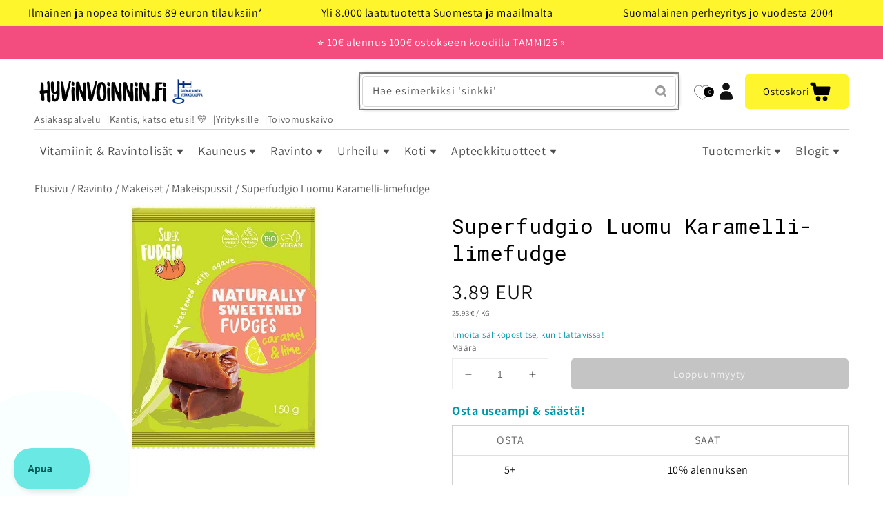

--- FILE ---
content_type: text/html; charset=utf-8
request_url: https://www.hyvinvoinnin.fi/products/superfudgio-luomu-karamelli-limefudge
body_size: 80050
content:







  


<!--speed_booster_end-->

<!doctype html>
<html class="no-js" lang="fi">
  <head>
    <link href="//www.hyvinvoinnin.fi/cdn/shop/t/77/assets/base.css?v=46086100378926103941769183880" rel="stylesheet" type="text/css" media="all" />
    <link href="//www.hyvinvoinnin.fi/cdn/shop/t/77/assets/freakflags.css?v=44312850126515686731756132333" rel="stylesheet" type="text/css" media="all" />
    <link href="//www.hyvinvoinnin.fi/cdn/shop/t/77/assets/component-search.css?v=117507595689132968641645462453" rel="stylesheet" type="text/css" media="all" />
    <link href="//www.hyvinvoinnin.fi/cdn/shop/t/77/assets/section-image-banner.css?v=177322538256001964161765296601" rel="stylesheet" type="text/css" media="all" />
    
    <meta charset="utf-8">
    <meta http-equiv="X-UA-Compatible" content="IE=edge">
    <meta name="viewport" content="width=device-width,initial-scale=1">
    <meta name="theme-color" content="">
    <link rel="canonical" href="https://www.hyvinvoinnin.fi/products/superfudgio-luomu-karamelli-limefudge">
    <link rel="preconnect" href="https://cdn.shopify.com" crossorigin><link rel="icon" type="image/png" href="//www.hyvinvoinnin.fi/cdn/shop/files/hyvis-keltainen-1200_32x32.png?v=1652431935"><link rel="preconnect" href="https://fonts.shopifycdn.com" crossorigin><title>Superfudgio Luomu Karamelli-limefudge</title>

    
      <meta name="description" content="Herkkutoffee on makeutettu sokerin sijaan taateleilla ja agavesiirapilla. Luomufudge ei sisällä maitoa tai gluteenia. Ihanan pehmeitä! Raikkaampi toffee Super Fudgion suussa sulavat fudget nyt karamellin- ja limenmakuisina. Limetoffeet on makeutettu luontaisesti agavella ja taatelilla. Ihanan pehmeä ja makean maistuva ">
    

    

<meta property="og:site_name" content="Hyvinvoinnin Tavaratalo">
<meta property="og:url" content="https://www.hyvinvoinnin.fi/products/superfudgio-luomu-karamelli-limefudge">
<meta property="og:title" content="Superfudgio Luomu Karamelli-limefudge">
<meta property="og:type" content="product">
<meta property="og:description" content="Herkkutoffee on makeutettu sokerin sijaan taateleilla ja agavesiirapilla. Luomufudge ei sisällä maitoa tai gluteenia. Ihanan pehmeitä! Raikkaampi toffee Super Fudgion suussa sulavat fudget nyt karamellin- ja limenmakuisina. Limetoffeet on makeutettu luontaisesti agavella ja taatelilla. Ihanan pehmeä ja makean maistuva "><meta property="og:image" content="http://www.hyvinvoinnin.fi/cdn/shop/products/superfudgio_luomu_fudge_karamelli-lime_0944edd6-0793-4c3c-9e38-15ad872ea876.jpg?v=1682689301">
  <meta property="og:image:secure_url" content="https://www.hyvinvoinnin.fi/cdn/shop/products/superfudgio_luomu_fudge_karamelli-lime_0944edd6-0793-4c3c-9e38-15ad872ea876.jpg?v=1682689301">
  <meta property="og:image:width" content="701">
  <meta property="og:image:height" content="701"><meta property="og:price:amount" content="3.89">
  <meta property="og:price:currency" content="EUR"><meta name="twitter:card" content="summary_large_image">
<meta name="twitter:title" content="Superfudgio Luomu Karamelli-limefudge">
<meta name="twitter:description" content="Herkkutoffee on makeutettu sokerin sijaan taateleilla ja agavesiirapilla. Luomufudge ei sisällä maitoa tai gluteenia. Ihanan pehmeitä! Raikkaampi toffee Super Fudgion suussa sulavat fudget nyt karamellin- ja limenmakuisina. Limetoffeet on makeutettu luontaisesti agavella ja taatelilla. Ihanan pehmeä ja makean maistuva ">


    <script id="pandectes-rules">   /* PANDECTES-GDPR: DO NOT MODIFY AUTO GENERATED CODE OF THIS SCRIPT */      window.PandectesSettings = {"store":{"id":16842983,"plan":"plus","theme":"Dawn-production","primaryLocale":"fi","adminMode":false,"headless":false,"storefrontRootDomain":"","checkoutRootDomain":"","storefrontAccessToken":""},"tsPublished":1731668402,"declaration":{"showPurpose":false,"showProvider":false,"declIntroText":"Käytämme evästeitä optimoidaksemme verkkosivuston toimivuutta, analysoidaksemme suorituskykyä ja tarjotaksemme sinulle henkilökohtaisen käyttökokemuksen. Jotkut evästeet ovat välttämättömiä, jotta sivusto toimisi ja toimisi oikein. Näitä evästeitä ei voi poistaa käytöstä. Tässä ikkunassa voit hallita evästeasetuksiasi.","showDateGenerated":true},"language":{"languageMode":"Single","fallbackLanguage":"fi","languageDetection":"browser","languagesSupported":[]},"texts":{"managed":{"headerText":{"fi":"Kunnioitamme yksityisyyttäsi"},"consentText":{"fi":"Hyvinvoinnin.fi ja yhteistyökumppanimme käytämme evästeitä ja muita vastaavia tekniikoita varmistaaksemme verkkosivustomme toimivuuden, kehittääksemme palveluitamme sekä mainosten personointiin.\n\nVoit hyväksyä tai hylätä kaikki evästeet alla olevista napeista tai valita haluamasi käyttötarkoitukset klikkaamalla \"Asetukset\"."},"dismissButtonText":{"fi":"Hylkää kaikki"},"linkText":{"fi":"Lisätietoja evästeistä"},"imprintText":{"fi":"Jälki"},"preferencesButtonText":{"fi":"Asetukset"},"allowButtonText":{"fi":"Hyväksy"},"denyButtonText":{"fi":"Hylkää"},"leaveSiteButtonText":{"fi":"Jätä tämä sivusto"},"cookiePolicyText":{"fi":"Evästekäytäntö"},"preferencesPopupTitleText":{"fi":"Hallitse suostumusasetuksia"},"preferencesPopupIntroText":{"fi":"Käytämme evästeitä verkkosivuston toimivuuden optimoimiseksi, suorituskyvyn analysoimiseksi ja henkilökohtaisen kokemuksen tarjoamiseksi sinulle. Jotkut evästeet ovat välttämättömiä, jotta verkkosivusto toimii ja toimii oikein. Näitä evästeitä ei voi poistaa käytöstä. Tässä ikkunassa voit hallita evästeasetuksiasi."},"preferencesPopupCloseButtonText":{"fi":"Sulje"},"preferencesPopupAcceptAllButtonText":{"fi":"Hyväksy kaikki"},"preferencesPopupRejectAllButtonText":{"fi":"Hylkää kaikki"},"preferencesPopupSaveButtonText":{"fi":"Tallenna asetukset"},"accessSectionTitleText":{"fi":"Tietojen siirrettävyys"},"accessSectionParagraphText":{"fi":"Sinulla on oikeus päästä käsiksi tietoihisi milloin tahansa."},"rectificationSectionTitleText":{"fi":"Tietojen oikaisu"},"rectificationSectionParagraphText":{"fi":"Sinulla on oikeus pyytää tietojesi päivittämistä aina, kun pidät sitä tarpeellisena."},"erasureSectionTitleText":{"fi":"Oikeus tulla unohdetuksi"},"erasureSectionParagraphText":{"fi":"Sinulla on oikeus pyytää, että kaikki tietosi poistetaan. Tämän jälkeen et voi enää käyttää tiliäsi."},"declIntroText":{"fi":"Käytämme evästeitä optimoidaksemme verkkosivuston toimivuutta, analysoidaksemme suorituskykyä ja tarjotaksemme sinulle henkilökohtaisen käyttökokemuksen. Jotkut evästeet ovat välttämättömiä, jotta sivusto toimisi ja toimisi oikein. Näitä evästeitä ei voi poistaa käytöstä. Tässä ikkunassa voit hallita evästeasetuksiasi."}},"categories":{"strictlyNecessaryCookiesTitleText":{"fi":"Ehdottomasti välttämättömät evästeet"},"functionalityCookiesTitleText":{"fi":"Toiminnalliset evästeet"},"performanceCookiesTitleText":{"fi":"Suorituskykyevästeet"},"targetingCookiesTitleText":{"fi":"Kohdistusevästeet"},"unclassifiedCookiesTitleText":{"fi":"Luokittelemattomat evästeet"},"strictlyNecessaryCookiesDescriptionText":{"fi":"Nämä evästeet ovat välttämättömiä, jotta voit liikkua verkkosivustolla ja käyttää sen ominaisuuksia, kuten pääsyä verkkosivuston suojattuihin alueisiin. Verkkosivusto ei voi toimia kunnolla ilman näitä evästeitä."},"functionalityCookiesDescriptionText":{"fi":"Nämä evästeet antavat sivustolle mahdollisuuden parantaa toimintoja ja personointia. Voimme asettaa ne itse tai kolmannen osapuolen palveluntarjoajat, joiden palvelut olemme lisänneet sivuillemme. Jos et salli näitä evästeitä, jotkut tai kaikki näistä palveluista eivät ehkä toimi oikein."},"performanceCookiesDescriptionText":{"fi":"Näiden evästeiden avulla voimme seurata ja parantaa verkkosivustomme suorituskykyä. Niiden avulla voimme esimerkiksi laskea käyntejä, tunnistaa liikenteen lähteet ja nähdä, mitkä sivuston osat ovat suosituimpia."},"targetingCookiesDescriptionText":{"fi":"Mainostajamme voivat asettaa nämä evästeet sivustollamme. Nämä yritykset voivat käyttää niitä rakentaakseen kiinnostuksen kohteidesi profiilin ja näyttääkseen sinulle osuvia mainoksia muilla sivustoilla. Ne eivät tallenna suoraan henkilökohtaisia tietoja, mutta perustuvat selaimen ja Internet -laitteen yksilölliseen tunnistamiseen. Jos et salli näitä evästeitä, kohdistat vähemmän mainontaa."},"unclassifiedCookiesDescriptionText":{"fi":"Luokittelemattomat evästeet ovat evästeitä, joita luokittelemme parhaillaan yhdessä yksittäisten evästeiden tarjoajien kanssa."}},"auto":{"declName":{"fi":"Nimi"},"declPath":{"fi":"Polku"},"declType":{"fi":"Tyyppi"},"declDomain":{"fi":"Verkkotunnus"},"declPurpose":{"fi":"Tarkoitus"},"declProvider":{"fi":"Palveluntarjoaja"},"declRetention":{"fi":"Säilyttäminen"},"declFirstParty":{"fi":"First-party"},"declThirdParty":{"fi":"Kolmas osapuoli"},"declSeconds":{"fi":"sekuntia"},"declMinutes":{"fi":"minuuttia"},"declHours":{"fi":"tuntia"},"declDays":{"fi":"päivää"},"declMonths":{"fi":"kuukaudet"},"declYears":{"fi":"vuotta"},"declSession":{"fi":"istunto"},"cookiesDetailsText":{"fi":"Evästeiden tiedot"},"preferencesPopupAlwaysAllowedText":{"fi":"aina sallittu"},"submitButton":{"fi":"Lähetä"},"submittingButton":{"fi":"Lähetetään ..."},"cancelButton":{"fi":"Peruuttaa"},"guestsSupportInfoText":{"fi":"Kirjaudu sisään asiakastililläsi jatkaaksesi."},"guestsSupportEmailPlaceholder":{"fi":"Sähköpostiosoite"},"guestsSupportEmailValidationError":{"fi":"Sähköpostiosoite ei kelpaa"},"guestsSupportEmailSuccessTitle":{"fi":"Kiitos pyynnöstäsi"},"guestsSupportEmailFailureTitle":{"fi":"Tapahtui ongelma"},"guestsSupportEmailSuccessMessage":{"fi":"Jos olet rekisteröitynyt tämän myymälän asiakkaaksi, saat pian sähköpostiviestin, jossa on ohjeet jatkamisesta."},"guestsSupportEmailFailureMessage":{"fi":"Pyyntöäsi ei lähetetty. Yritä uudelleen ja jos ongelma jatkuu, ota yhteyttä myymälän omistajaan."},"confirmationSuccessTitle":{"fi":"Pyyntösi on vahvistettu"},"confirmationFailureTitle":{"fi":"Tapahtui ongelma"},"confirmationSuccessMessage":{"fi":"Palaamme sinulle pian pyyntösi suhteen."},"confirmationFailureMessage":{"fi":"Pyyntöäsi ei vahvistettu. Yritä uudelleen. Jos ongelma jatkuu, ota yhteyttä myymälän omistajaan"},"consentSectionTitleText":{"fi":"Evästeen suostumuksesi"},"consentSectionNoConsentText":{"fi":"Et ole suostunut tämän verkkosivuston evästekäytäntöön."},"consentSectionConsentedText":{"fi":"Hyväksyit tämän verkkosivuston evästekäytännön"},"consentStatus":{"fi":"Suostumusasetus"},"consentDate":{"fi":"Suostumuspäivä"},"consentId":{"fi":"Suostumustunnus"},"consentSectionChangeConsentActionText":{"fi":"Muuta suostumusasetusta"},"accessSectionGDPRRequestsActionText":{"fi":"Rekisteröidyn pyynnöt"},"accessSectionAccountInfoActionText":{"fi":"Henkilökohtaiset tiedot"},"accessSectionOrdersRecordsActionText":{"fi":"Tilaukset"},"accessSectionDownloadReportActionText":{"fi":"Lataa kaikki"},"rectificationCommentPlaceholder":{"fi":"Kuvaile, mitä haluat päivittää"},"rectificationCommentValidationError":{"fi":"Kommentti vaaditaan"},"rectificationSectionEditAccountActionText":{"fi":"Pyydä päivitystä"},"erasureSectionRequestDeletionActionText":{"fi":"Pyydä henkilötietojen poistamista"}}},"library":{"previewMode":false,"fadeInTimeout":0,"defaultBlocked":7,"showLink":true,"showImprintLink":false,"showGoogleLink":true,"enabled":true,"cookie":{"name":"_pandectes_gdpr","expiryDays":365,"secure":true,"domain":""},"dismissOnScroll":false,"dismissOnWindowClick":false,"dismissOnTimeout":false,"palette":{"popup":{"background":"#FBF386","backgroundForCalculations":{"a":1,"b":134,"g":243,"r":251},"text":"#000000"},"button":{"background":"transparent","backgroundForCalculations":{"a":1,"b":255,"g":255,"r":255},"text":"#000000","textForCalculation":{"a":1,"b":0,"g":0,"r":0},"border":"#000000"}},"content":{"href":"https://www.hyvinvoinnin.fi/pages/evasteet","imprintHref":"/","close":"&#10005;","target":"","logo":""},"window":"<div role=\"dialog\" aria-live=\"polite\" aria-label=\"cookieconsent\" aria-describedby=\"cookieconsent:desc\" id=\"pandectes-banner\" class=\"cc-window-wrapper cc-popup-wrapper\"><div class=\"pd-cookie-banner-window cc-window {{classes}}\"><!--googleoff: all-->{{children}}<!--googleon: all--></div></div>","compliance":{"custom":"<div class=\"cc-compliance cc-highlight\">{{preferences}}{{allow}}{{deny}}</div>"},"type":"custom","layouts":{"basic":"{{messagelink}}{{compliance}}{{close}}"},"position":"popup","theme":"wired","revokable":false,"animateRevokable":false,"revokableReset":false,"revokableLogoUrl":"https://cdn.shopify.com/s/files/1/1684/2983/t/77/assets/pandectes-reopen-logo.png?v=1731668401","revokablePlacement":"bottom-left","revokableMarginHorizontal":15,"revokableMarginVertical":15,"static":false,"autoAttach":true,"hasTransition":true,"blacklistPage":[""]},"geolocation":{"brOnly":false,"caOnly":false,"euOnly":false,"jpOnly":false,"thOnly":false,"canadaOnly":false,"globalVisibility":true},"dsr":{"guestsSupport":false,"accessSectionDownloadReportAuto":false},"banner":{"resetTs":1692358825,"extraCss":"        .cc-banner-logo {max-width: 24em!important;}    @media(min-width: 768px) {.cc-window.cc-floating{max-width: 24em!important;width: 24em!important;}}    .cc-message, .pd-cookie-banner-window .cc-header, .cc-logo {text-align: left}    .cc-window-wrapper{z-index: 2147483647;-webkit-transition: opacity 1s ease;  transition: opacity 1s ease;}    .cc-window{z-index: 2147483647;font-family: inherit;}    .pd-cookie-banner-window .cc-header{font-family: inherit;}    .pd-cp-ui{font-family: inherit; background-color: #FBF386;color:#000000;}    button.pd-cp-btn, a.pd-cp-btn{}    input + .pd-cp-preferences-slider{background-color: rgba(0, 0, 0, 0.3)}    .pd-cp-scrolling-section::-webkit-scrollbar{background-color: rgba(0, 0, 0, 0.3)}    input:checked + .pd-cp-preferences-slider{background-color: rgba(0, 0, 0, 1)}    .pd-cp-scrolling-section::-webkit-scrollbar-thumb {background-color: rgba(0, 0, 0, 1)}    .pd-cp-ui-close{color:#000000;}    .pd-cp-preferences-slider:before{background-color: #FBF386}    .pd-cp-title:before {border-color: #000000!important}    .pd-cp-preferences-slider{background-color:#000000}    .pd-cp-toggle{color:#000000!important}    @media(max-width:699px) {.pd-cp-ui-close-top svg {fill: #000000}}    .pd-cp-toggle:hover,.pd-cp-toggle:visited,.pd-cp-toggle:active{color:#000000!important}    .pd-cookie-banner-window {box-shadow: 0 0 18px rgb(0 0 0 / 20%);}  ","customJavascript":null,"showPoweredBy":false,"revokableTrigger":false,"hybridStrict":false,"cookiesBlockedByDefault":"7","isActive":true,"implicitSavePreferences":true,"cookieIcon":false,"blockBots":false,"showCookiesDetails":true,"hasTransition":true,"blockingPage":false,"showOnlyLandingPage":false,"leaveSiteUrl":"https://www.google.com","linkRespectStoreLang":false},"cookies":{"0":[{"name":"keep_alive","type":"http","domain":"www.hyvinvoinnin.fi","path":"/","provider":"Shopify","firstParty":true,"retention":"30 minute(s)","expires":30,"unit":"declMinutes","purpose":{"fi":"Used in connection with buyer localization."}},{"name":"secure_customer_sig","type":"http","domain":"www.hyvinvoinnin.fi","path":"/","provider":"Shopify","firstParty":true,"retention":"1 year(s)","expires":1,"unit":"declYears","purpose":{"fi":"Used in connection with customer login."}},{"name":"localization","type":"http","domain":"www.hyvinvoinnin.fi","path":"/","provider":"Shopify","firstParty":true,"retention":"1 year(s)","expires":1,"unit":"declYears","purpose":{"fi":"Shopify store localization"}},{"name":"_cmp_a","type":"http","domain":".hyvinvoinnin.fi","path":"/","provider":"Shopify","firstParty":true,"retention":"24 hour(s)","expires":24,"unit":"declHours","purpose":{"fi":"Used for managing customer privacy settings."}},{"name":"cart_currency","type":"http","domain":"www.hyvinvoinnin.fi","path":"/","provider":"Shopify","firstParty":true,"retention":"14 day(s)","expires":14,"unit":"declDays","purpose":{"fi":"Used in connection with shopping cart."}},{"name":"_secure_session_id","type":"http","domain":"www.hyvinvoinnin.fi","path":"/","provider":"Shopify","firstParty":true,"retention":"24 hour(s)","expires":24,"unit":"declHours","purpose":{"fi":"Used in connection with navigation through a storefront."}}],"1":[],"2":[{"name":"_y","type":"http","domain":".hyvinvoinnin.fi","path":"/","provider":"Shopify","firstParty":true,"retention":"1 year(s)","expires":1,"unit":"declYears","purpose":{"fi":"Shopify analytics."}},{"name":"_s","type":"http","domain":".hyvinvoinnin.fi","path":"/","provider":"Shopify","firstParty":true,"retention":"30 minute(s)","expires":30,"unit":"declMinutes","purpose":{"fi":"Shopify analytics."}},{"name":"_shopify_y","type":"http","domain":".hyvinvoinnin.fi","path":"/","provider":"Shopify","firstParty":true,"retention":"1 year(s)","expires":1,"unit":"declYears","purpose":{"fi":"Shopify analytics."}},{"name":"_shopify_s","type":"http","domain":".hyvinvoinnin.fi","path":"/","provider":"Shopify","firstParty":true,"retention":"30 minute(s)","expires":30,"unit":"declMinutes","purpose":{"fi":"Shopify analytics."}},{"name":"_orig_referrer","type":"http","domain":".hyvinvoinnin.fi","path":"/","provider":"Shopify","firstParty":true,"retention":"14 day(s)","expires":14,"unit":"declDays","purpose":{"fi":"Tracks landing pages."}},{"name":"_landing_page","type":"http","domain":".hyvinvoinnin.fi","path":"/","provider":"Shopify","firstParty":true,"retention":"14 day(s)","expires":14,"unit":"declDays","purpose":{"fi":"Tracks landing pages."}},{"name":"_shopify_sa_t","type":"http","domain":".hyvinvoinnin.fi","path":"/","provider":"Shopify","firstParty":true,"retention":"30 minute(s)","expires":30,"unit":"declMinutes","purpose":{"fi":"Shopify analytics relating to marketing & referrals."}},{"name":"_shopify_sa_p","type":"http","domain":".hyvinvoinnin.fi","path":"/","provider":"Shopify","firstParty":true,"retention":"30 minute(s)","expires":30,"unit":"declMinutes","purpose":{"fi":"Shopify analytics relating to marketing & referrals."}},{"name":"__cf_bm","type":"http","domain":".wishlist.scriptengine.net","path":"/","provider":"CloudFlare","firstParty":true,"retention":"30 minute(s)","expires":30,"unit":"declMinutes","purpose":{"fi":"Used to manage incoming traffic that matches criteria associated with bots."}}],"4":[{"name":"_fbp","type":"http","domain":".hyvinvoinnin.fi","path":"/","provider":"Facebook","firstParty":true,"retention":"90 day(s)","expires":90,"unit":"declDays","purpose":{"fi":"Cookie is placed by Facebook to track visits across websites."}},{"name":"_gcl_au","type":"http","domain":".hyvinvoinnin.fi","path":"/","provider":"Google","firstParty":true,"retention":"90 day(s)","expires":90,"unit":"declDays","purpose":{"fi":"Cookie is placed by Google Tag Manager to track conversions."}},{"name":"IDE","type":"http","domain":".doubleclick.net","path":"/","provider":"Google","firstParty":true,"retention":"1 year(s)","expires":1,"unit":"declYears","purpose":{"fi":"To measure the visitors’ actions after they click through from an advert. Expires after 1 year."}},{"name":"_uetsid","type":"http","domain":".hyvinvoinnin.fi","path":"/","provider":"Bing","firstParty":true,"retention":"24 hour(s)","expires":24,"unit":"declHours","purpose":{"fi":"This cookie is used by Bing to determine what ads should be shown that may be relevant to the end user perusing the site."}},{"name":"_uetvid","type":"http","domain":".hyvinvoinnin.fi","path":"/","provider":"Bing","firstParty":true,"retention":"1 year(s)","expires":1,"unit":"declYears","purpose":{"fi":"Used to track visitors on multiple websites, in order to present relevant advertisement based on the visitor's preferences."}}],"8":[{"name":"WISHLIST_TOTAL","type":"http","domain":"www.hyvinvoinnin.fi","path":"/","provider":"Unknown","firstParty":true,"retention":"30 day(s)","expires":30,"unit":"declDays","purpose":{"fi":""}},{"name":"WISHLIST_UUID","type":"http","domain":"www.hyvinvoinnin.fi","path":"/","provider":"Unknown","firstParty":true,"retention":"30 day(s)","expires":30,"unit":"declDays","purpose":{"fi":""}},{"name":"WISHLIST_PRODUCTS_IDS_SET","type":"http","domain":"www.hyvinvoinnin.fi","path":"/","provider":"Unknown","firstParty":true,"retention":"30 day(s)","expires":30,"unit":"declDays","purpose":{"fi":""}},{"name":"nostojs","type":"http","domain":"www.hyvinvoinnin.fi","path":"/","provider":"Unknown","firstParty":true,"retention":"1 year(s)","expires":1,"unit":"declYears","purpose":{"fi":""}},{"name":"_ALGOLIA","type":"http","domain":"www.hyvinvoinnin.fi","path":"/","provider":"Unknown","firstParty":true,"retention":"180 day(s)","expires":180,"unit":"declDays","purpose":{"fi":""}}]},"blocker":{"isActive":false,"googleConsentMode":{"id":"","analyticsId":"","adwordsId":"","isActive":true,"adStorageCategory":4,"analyticsStorageCategory":2,"personalizationStorageCategory":1,"functionalityStorageCategory":1,"customEvent":true,"securityStorageCategory":0,"redactData":true,"urlPassthrough":false,"dataLayerProperty":"dataLayer"},"facebookPixel":{"id":"","isActive":false,"ldu":false},"microsoft":{},"rakuten":{"isActive":false,"cmp":false,"ccpa":false},"gpcIsActive":false,"defaultBlocked":7,"patterns":{"whiteList":[],"blackList":{"1":[],"2":[],"4":[],"8":[]},"iframesWhiteList":[],"iframesBlackList":{"1":[],"2":[],"4":[],"8":[]},"beaconsWhiteList":[],"beaconsBlackList":{"1":[],"2":[],"4":[],"8":[]}}}}      !function(){"use strict";window.PandectesRules=window.PandectesRules||{},window.PandectesRules.manualBlacklist={1:[],2:[],4:[]},window.PandectesRules.blacklistedIFrames={1:[],2:[],4:[]},window.PandectesRules.blacklistedCss={1:[],2:[],4:[]},window.PandectesRules.blacklistedBeacons={1:[],2:[],4:[]};var e="javascript/blocked";function t(e){return new RegExp(e.replace(/[/\\.+?$()]/g,"\\$&").replace("*","(.*)"))}var n=function(e){var t=arguments.length>1&&void 0!==arguments[1]?arguments[1]:"log";new URLSearchParams(window.location.search).get("log")&&console[t]("PandectesRules: ".concat(e))};function a(e){var t=document.createElement("script");t.async=!0,t.src=e,document.head.appendChild(t)}function r(e,t){var n=Object.keys(e);if(Object.getOwnPropertySymbols){var a=Object.getOwnPropertySymbols(e);t&&(a=a.filter((function(t){return Object.getOwnPropertyDescriptor(e,t).enumerable}))),n.push.apply(n,a)}return n}function o(e){for(var t=1;t<arguments.length;t++){var n=null!=arguments[t]?arguments[t]:{};t%2?r(Object(n),!0).forEach((function(t){s(e,t,n[t])})):Object.getOwnPropertyDescriptors?Object.defineProperties(e,Object.getOwnPropertyDescriptors(n)):r(Object(n)).forEach((function(t){Object.defineProperty(e,t,Object.getOwnPropertyDescriptor(n,t))}))}return e}function i(e){var t=function(e,t){if("object"!=typeof e||!e)return e;var n=e[Symbol.toPrimitive];if(void 0!==n){var a=n.call(e,t||"default");if("object"!=typeof a)return a;throw new TypeError("@@toPrimitive must return a primitive value.")}return("string"===t?String:Number)(e)}(e,"string");return"symbol"==typeof t?t:t+""}function s(e,t,n){return(t=i(t))in e?Object.defineProperty(e,t,{value:n,enumerable:!0,configurable:!0,writable:!0}):e[t]=n,e}function c(e,t){return function(e){if(Array.isArray(e))return e}(e)||function(e,t){var n=null==e?null:"undefined"!=typeof Symbol&&e[Symbol.iterator]||e["@@iterator"];if(null!=n){var a,r,o,i,s=[],c=!0,l=!1;try{if(o=(n=n.call(e)).next,0===t){if(Object(n)!==n)return;c=!1}else for(;!(c=(a=o.call(n)).done)&&(s.push(a.value),s.length!==t);c=!0);}catch(e){l=!0,r=e}finally{try{if(!c&&null!=n.return&&(i=n.return(),Object(i)!==i))return}finally{if(l)throw r}}return s}}(e,t)||d(e,t)||function(){throw new TypeError("Invalid attempt to destructure non-iterable instance.\nIn order to be iterable, non-array objects must have a [Symbol.iterator]() method.")}()}function l(e){return function(e){if(Array.isArray(e))return u(e)}(e)||function(e){if("undefined"!=typeof Symbol&&null!=e[Symbol.iterator]||null!=e["@@iterator"])return Array.from(e)}(e)||d(e)||function(){throw new TypeError("Invalid attempt to spread non-iterable instance.\nIn order to be iterable, non-array objects must have a [Symbol.iterator]() method.")}()}function d(e,t){if(e){if("string"==typeof e)return u(e,t);var n=Object.prototype.toString.call(e).slice(8,-1);return"Object"===n&&e.constructor&&(n=e.constructor.name),"Map"===n||"Set"===n?Array.from(e):"Arguments"===n||/^(?:Ui|I)nt(?:8|16|32)(?:Clamped)?Array$/.test(n)?u(e,t):void 0}}function u(e,t){(null==t||t>e.length)&&(t=e.length);for(var n=0,a=new Array(t);n<t;n++)a[n]=e[n];return a}var f=window.PandectesRulesSettings||window.PandectesSettings,g=!(void 0===window.dataLayer||!Array.isArray(window.dataLayer)||!window.dataLayer.some((function(e){return"pandectes_full_scan"===e.event}))),p=function(){var e,t=arguments.length>0&&void 0!==arguments[0]?arguments[0]:"_pandectes_gdpr",n=("; "+document.cookie).split("; "+t+"=");if(n.length<2)e={};else{var a=n.pop().split(";");e=window.atob(a.shift())}var r=function(e){try{return JSON.parse(e)}catch(e){return!1}}(e);return!1!==r?r:e}(),h=f.banner.isActive,y=f.blocker,v=y.defaultBlocked,w=y.patterns,m=p&&null!==p.preferences&&void 0!==p.preferences?p.preferences:null,b=g?0:h?null===m?v:m:0,k={1:!(1&b),2:!(2&b),4:!(4&b)},_=w.blackList,S=w.whiteList,L=w.iframesBlackList,C=w.iframesWhiteList,P=w.beaconsBlackList,A=w.beaconsWhiteList,O={blackList:[],whiteList:[],iframesBlackList:{1:[],2:[],4:[],8:[]},iframesWhiteList:[],beaconsBlackList:{1:[],2:[],4:[],8:[]},beaconsWhiteList:[]};[1,2,4].map((function(e){var n;k[e]||((n=O.blackList).push.apply(n,l(_[e].length?_[e].map(t):[])),O.iframesBlackList[e]=L[e].length?L[e].map(t):[],O.beaconsBlackList[e]=P[e].length?P[e].map(t):[])})),O.whiteList=S.length?S.map(t):[],O.iframesWhiteList=C.length?C.map(t):[],O.beaconsWhiteList=A.length?A.map(t):[];var E={scripts:[],iframes:{1:[],2:[],4:[]},beacons:{1:[],2:[],4:[]},css:{1:[],2:[],4:[]}},I=function(t,n){return t&&(!n||n!==e)&&(!O.blackList||O.blackList.some((function(e){return e.test(t)})))&&(!O.whiteList||O.whiteList.every((function(e){return!e.test(t)})))},B=function(e,t){var n=O.iframesBlackList[t],a=O.iframesWhiteList;return e&&(!n||n.some((function(t){return t.test(e)})))&&(!a||a.every((function(t){return!t.test(e)})))},j=function(e,t){var n=O.beaconsBlackList[t],a=O.beaconsWhiteList;return e&&(!n||n.some((function(t){return t.test(e)})))&&(!a||a.every((function(t){return!t.test(e)})))},T=new MutationObserver((function(e){for(var t=0;t<e.length;t++)for(var n=e[t].addedNodes,a=0;a<n.length;a++){var r=n[a],o=r.dataset&&r.dataset.cookiecategory;if(1===r.nodeType&&"LINK"===r.tagName){var i=r.dataset&&r.dataset.href;if(i&&o)switch(o){case"functionality":case"C0001":E.css[1].push(i);break;case"performance":case"C0002":E.css[2].push(i);break;case"targeting":case"C0003":E.css[4].push(i)}}}})),R=new MutationObserver((function(t){for(var a=0;a<t.length;a++)for(var r=t[a].addedNodes,o=function(){var t=r[i],a=t.src||t.dataset&&t.dataset.src,o=t.dataset&&t.dataset.cookiecategory;if(1===t.nodeType&&"IFRAME"===t.tagName){if(a){var s=!1;B(a,1)||"functionality"===o||"C0001"===o?(s=!0,E.iframes[1].push(a)):B(a,2)||"performance"===o||"C0002"===o?(s=!0,E.iframes[2].push(a)):(B(a,4)||"targeting"===o||"C0003"===o)&&(s=!0,E.iframes[4].push(a)),s&&(t.removeAttribute("src"),t.setAttribute("data-src",a))}}else if(1===t.nodeType&&"IMG"===t.tagName){if(a){var c=!1;j(a,1)?(c=!0,E.beacons[1].push(a)):j(a,2)?(c=!0,E.beacons[2].push(a)):j(a,4)&&(c=!0,E.beacons[4].push(a)),c&&(t.removeAttribute("src"),t.setAttribute("data-src",a))}}else if(1===t.nodeType&&"SCRIPT"===t.tagName){var l=t.type,d=!1;if(I(a,l)?(n("rule blocked: ".concat(a)),d=!0):a&&o?n("manually blocked @ ".concat(o,": ").concat(a)):o&&n("manually blocked @ ".concat(o,": inline code")),d){E.scripts.push([t,l]),t.type=e;t.addEventListener("beforescriptexecute",(function n(a){t.getAttribute("type")===e&&a.preventDefault(),t.removeEventListener("beforescriptexecute",n)})),t.parentElement&&t.parentElement.removeChild(t)}}},i=0;i<r.length;i++)o()})),D=document.createElement,x={src:Object.getOwnPropertyDescriptor(HTMLScriptElement.prototype,"src"),type:Object.getOwnPropertyDescriptor(HTMLScriptElement.prototype,"type")};window.PandectesRules.unblockCss=function(e){var t=E.css[e]||[];t.length&&n("Unblocking CSS for ".concat(e)),t.forEach((function(e){var t=document.querySelector('link[data-href^="'.concat(e,'"]'));t.removeAttribute("data-href"),t.href=e})),E.css[e]=[]},window.PandectesRules.unblockIFrames=function(e){var t=E.iframes[e]||[];t.length&&n("Unblocking IFrames for ".concat(e)),O.iframesBlackList[e]=[],t.forEach((function(e){var t=document.querySelector('iframe[data-src^="'.concat(e,'"]'));t.removeAttribute("data-src"),t.src=e})),E.iframes[e]=[]},window.PandectesRules.unblockBeacons=function(e){var t=E.beacons[e]||[];t.length&&n("Unblocking Beacons for ".concat(e)),O.beaconsBlackList[e]=[],t.forEach((function(e){var t=document.querySelector('img[data-src^="'.concat(e,'"]'));t.removeAttribute("data-src"),t.src=e})),E.beacons[e]=[]},window.PandectesRules.unblockInlineScripts=function(e){var t=1===e?"functionality":2===e?"performance":"targeting",a=document.querySelectorAll('script[type="javascript/blocked"][data-cookiecategory="'.concat(t,'"]'));n("unblockInlineScripts: ".concat(a.length," in ").concat(t)),a.forEach((function(e){var t=document.createElement("script");t.type="text/javascript",e.hasAttribute("src")?t.src=e.getAttribute("src"):t.textContent=e.textContent,document.head.appendChild(t),e.parentNode.removeChild(e)}))},window.PandectesRules.unblockInlineCss=function(e){var t=1===e?"functionality":2===e?"performance":"targeting",a=document.querySelectorAll('link[data-cookiecategory="'.concat(t,'"]'));n("unblockInlineCss: ".concat(a.length," in ").concat(t)),a.forEach((function(e){e.href=e.getAttribute("data-href")}))},window.PandectesRules.unblock=function(e){e.length<1?(O.blackList=[],O.whiteList=[],O.iframesBlackList=[],O.iframesWhiteList=[]):(O.blackList&&(O.blackList=O.blackList.filter((function(t){return e.every((function(e){return"string"==typeof e?!t.test(e):e instanceof RegExp?t.toString()!==e.toString():void 0}))}))),O.whiteList&&(O.whiteList=[].concat(l(O.whiteList),l(e.map((function(e){if("string"==typeof e){var n=".*"+t(e)+".*";if(O.whiteList.every((function(e){return e.toString()!==n.toString()})))return new RegExp(n)}else if(e instanceof RegExp&&O.whiteList.every((function(t){return t.toString()!==e.toString()})))return e;return null})).filter(Boolean)))));var a=0;l(E.scripts).forEach((function(e,t){var n=c(e,2),r=n[0],o=n[1];if(function(e){var t=e.getAttribute("src");return O.blackList&&O.blackList.every((function(e){return!e.test(t)}))||O.whiteList&&O.whiteList.some((function(e){return e.test(t)}))}(r)){for(var i=document.createElement("script"),s=0;s<r.attributes.length;s++){var l=r.attributes[s];"src"!==l.name&&"type"!==l.name&&i.setAttribute(l.name,r.attributes[s].value)}i.setAttribute("src",r.src),i.setAttribute("type",o||"application/javascript"),document.head.appendChild(i),E.scripts.splice(t-a,1),a++}})),0==O.blackList.length&&0===O.iframesBlackList[1].length&&0===O.iframesBlackList[2].length&&0===O.iframesBlackList[4].length&&0===O.beaconsBlackList[1].length&&0===O.beaconsBlackList[2].length&&0===O.beaconsBlackList[4].length&&(n("Disconnecting observers"),R.disconnect(),T.disconnect())};var N=f.store,U=N.adminMode,z=N.headless,M=N.storefrontRootDomain,q=N.checkoutRootDomain,F=N.storefrontAccessToken,W=f.banner.isActive,H=f.blocker.defaultBlocked;W&&function(e){if(window.Shopify&&window.Shopify.customerPrivacy)e();else{var t=null;window.Shopify&&window.Shopify.loadFeatures&&window.Shopify.trackingConsent?e():t=setInterval((function(){window.Shopify&&window.Shopify.loadFeatures&&(clearInterval(t),window.Shopify.loadFeatures([{name:"consent-tracking-api",version:"0.1"}],(function(t){t?n("Shopify.customerPrivacy API - failed to load"):(n("shouldShowBanner() -> ".concat(window.Shopify.trackingConsent.shouldShowBanner()," | saleOfDataRegion() -> ").concat(window.Shopify.trackingConsent.saleOfDataRegion())),e())})))}),10)}}((function(){!function(){var e=window.Shopify.trackingConsent;if(!1!==e.shouldShowBanner()||null!==m||7!==H)try{var t=U&&!(window.Shopify&&window.Shopify.AdminBarInjector),a={preferences:!(1&b)||g||t,analytics:!(2&b)||g||t,marketing:!(4&b)||g||t};z&&(a.headlessStorefront=!0,a.storefrontRootDomain=null!=M&&M.length?M:window.location.hostname,a.checkoutRootDomain=null!=q&&q.length?q:"checkout.".concat(window.location.hostname),a.storefrontAccessToken=null!=F&&F.length?F:""),e.firstPartyMarketingAllowed()===a.marketing&&e.analyticsProcessingAllowed()===a.analytics&&e.preferencesProcessingAllowed()===a.preferences||e.setTrackingConsent(a,(function(e){e&&e.error?n("Shopify.customerPrivacy API - failed to setTrackingConsent"):n("setTrackingConsent(".concat(JSON.stringify(a),")"))}))}catch(e){n("Shopify.customerPrivacy API - exception")}}(),function(){if(z){var e=window.Shopify.trackingConsent,t=e.currentVisitorConsent();if(navigator.globalPrivacyControl&&""===t.sale_of_data){var a={sale_of_data:!1,headlessStorefront:!0};a.storefrontRootDomain=null!=M&&M.length?M:window.location.hostname,a.checkoutRootDomain=null!=q&&q.length?q:"checkout.".concat(window.location.hostname),a.storefrontAccessToken=null!=F&&F.length?F:"",e.setTrackingConsent(a,(function(e){e&&e.error?n("Shopify.customerPrivacy API - failed to setTrackingConsent({".concat(JSON.stringify(a),")")):n("setTrackingConsent(".concat(JSON.stringify(a),")"))}))}}}()}));var G=["AT","BE","BG","HR","CY","CZ","DK","EE","FI","FR","DE","GR","HU","IE","IT","LV","LT","LU","MT","NL","PL","PT","RO","SK","SI","ES","SE","GB","LI","NO","IS"],J=f.banner,V=J.isActive,K=J.hybridStrict,$=f.geolocation,Y=$.caOnly,Z=void 0!==Y&&Y,Q=$.euOnly,X=void 0!==Q&&Q,ee=$.brOnly,te=void 0!==ee&&ee,ne=$.jpOnly,ae=void 0!==ne&&ne,re=$.thOnly,oe=void 0!==re&&re,ie=$.chOnly,se=void 0!==ie&&ie,ce=$.zaOnly,le=void 0!==ce&&ce,de=$.canadaOnly,ue=void 0!==de&&de,fe=$.globalVisibility,ge=void 0===fe||fe,pe=f.blocker,he=pe.defaultBlocked,ye=void 0===he?7:he,ve=pe.googleConsentMode,we=ve.isActive,me=ve.customEvent,be=ve.id,ke=void 0===be?"":be,_e=ve.analyticsId,Se=void 0===_e?"":_e,Le=ve.adwordsId,Ce=void 0===Le?"":Le,Pe=ve.redactData,Ae=ve.urlPassthrough,Oe=ve.adStorageCategory,Ee=ve.analyticsStorageCategory,Ie=ve.functionalityStorageCategory,Be=ve.personalizationStorageCategory,je=ve.securityStorageCategory,Te=ve.dataLayerProperty,Re=void 0===Te?"dataLayer":Te,De=ve.waitForUpdate,xe=void 0===De?0:De,Ne=ve.useNativeChannel,Ue=void 0!==Ne&&Ne;function ze(){window[Re].push(arguments)}window[Re]=window[Re]||[];var Me,qe,Fe={hasInitialized:!1,useNativeChannel:!1,ads_data_redaction:!1,url_passthrough:!1,data_layer_property:"dataLayer",storage:{ad_storage:"granted",ad_user_data:"granted",ad_personalization:"granted",analytics_storage:"granted",functionality_storage:"granted",personalization_storage:"granted",security_storage:"granted"}};if(V&&we){var We=ye&Oe?"denied":"granted",He=ye&Ee?"denied":"granted",Ge=ye&Ie?"denied":"granted",Je=ye&Be?"denied":"granted",Ve=ye&je?"denied":"granted";Fe.hasInitialized=!0,Fe.useNativeChannel=Ue,Fe.url_passthrough=Ae,Fe.ads_data_redaction="denied"===We&&Pe,Fe.storage.ad_storage=We,Fe.storage.ad_user_data=We,Fe.storage.ad_personalization=We,Fe.storage.analytics_storage=He,Fe.storage.functionality_storage=Ge,Fe.storage.personalization_storage=Je,Fe.storage.security_storage=Ve,Fe.data_layer_property=Re||"dataLayer",Fe.ads_data_redaction&&ze("set","ads_data_redaction",Fe.ads_data_redaction),Fe.url_passthrough&&ze("set","url_passthrough",Fe.url_passthrough),function(){!1===Ue?console.log("Pandectes: Google Consent Mode (av2)"):console.log("Pandectes: Google Consent Mode (av2nc)");var e=b!==ye?{wait_for_update:xe||500}:xe?{wait_for_update:xe}:{};ge&&!K?ze("consent","default",o(o({},Fe.storage),e)):(ze("consent","default",o(o(o({},Fe.storage),e),{},{region:[].concat(l(X||K?G:[]),l(Z&&!K?["US-CA","US-VA","US-CT","US-UT","US-CO"]:[]),l(te&&!K?["BR"]:[]),l(ae&&!K?["JP"]:[]),l(ue&&!K?["CA"]:[]),l(oe&&!K?["TH"]:[]),l(se&&!K?["CH"]:[]),l(le&&!K?["ZA"]:[]))})),ze("consent","default",{ad_storage:"granted",ad_user_data:"granted",ad_personalization:"granted",analytics_storage:"granted",functionality_storage:"granted",personalization_storage:"granted",security_storage:"granted"}));if(null!==m){var t=b&Oe?"denied":"granted",n=b&Ee?"denied":"granted",r=b&Ie?"denied":"granted",i=b&Be?"denied":"granted",s=b&je?"denied":"granted";Fe.storage.ad_storage=t,Fe.storage.ad_user_data=t,Fe.storage.ad_personalization=t,Fe.storage.analytics_storage=n,Fe.storage.functionality_storage=r,Fe.storage.personalization_storage=i,Fe.storage.security_storage=s,ze("consent","update",Fe.storage)}(ke.length||Se.length||Ce.length)&&(window[Fe.data_layer_property].push({"pandectes.start":(new Date).getTime(),event:"pandectes-rules.min.js"}),(Se.length||Ce.length)&&ze("js",new Date));var c="https://www.googletagmanager.com";if(ke.length){var d=ke.split(",");window[Fe.data_layer_property].push({"gtm.start":(new Date).getTime(),event:"gtm.js"});for(var u=0;u<d.length;u++){var f="dataLayer"!==Fe.data_layer_property?"&l=".concat(Fe.data_layer_property):"";a("".concat(c,"/gtm.js?id=").concat(d[u].trim()).concat(f))}}if(Se.length)for(var g=Se.split(","),p=0;p<g.length;p++){var h=g[p].trim();h.length&&(a("".concat(c,"/gtag/js?id=").concat(h)),ze("config",h,{send_page_view:!1}))}if(Ce.length)for(var y=Ce.split(","),v=0;v<y.length;v++){var w=y[v].trim();w.length&&(a("".concat(c,"/gtag/js?id=").concat(w)),ze("config",w,{allow_enhanced_conversions:!0}))}}()}V&&me&&(qe={event:"Pandectes_Consent_Update",pandectes_status:7===(Me=b)?"deny":0===Me?"allow":"mixed",pandectes_categories:{C0000:"allow",C0001:k[1]?"allow":"deny",C0002:k[2]?"allow":"deny",C0003:k[4]?"allow":"deny"}},window[Re].push(qe),null!==m&&function(e){if(window.Shopify&&window.Shopify.analytics)e();else{var t=null;window.Shopify&&window.Shopify.analytics?e():t=setInterval((function(){window.Shopify&&window.Shopify.analytics&&(clearInterval(t),e())}),10)}}((function(){console.log("publishing Web Pixels API custom event"),window.Shopify.analytics.publish("Pandectes_Consent_Update",qe)})));var Ke=f.blocker,$e=Ke.klaviyoIsActive,Ye=Ke.googleConsentMode.adStorageCategory;$e&&window.addEventListener("PandectesEvent_OnConsent",(function(e){var t=e.detail.preferences;if(null!=t){var n=t&Ye?"denied":"granted";void 0!==window.klaviyo&&window.klaviyo.isIdentified()&&window.klaviyo.push(["identify",{ad_personalization:n,ad_user_data:n}])}})),f.banner.revokableTrigger&&window.addEventListener("PandectesEvent_OnInitialize",(function(){document.querySelectorAll('[href*="#reopenBanner"]').forEach((function(e){e.onclick=function(e){e.preventDefault(),window.Pandectes.fn.revokeConsent()}}))}));var Ze=f.banner.isActive,Qe=f.blocker,Xe=Qe.defaultBlocked,et=void 0===Xe?7:Xe,tt=Qe.microsoft,nt=tt.isActive,at=tt.uetTags,rt=tt.dataLayerProperty,ot=void 0===rt?"uetq":rt,it={hasInitialized:!1,data_layer_property:"uetq",storage:{ad_storage:"granted"}};if(window[ot]=window[ot]||[],nt&&ft("_uetmsdns","1",365),Ze&&nt){var st=4&et?"denied":"granted";if(it.hasInitialized=!0,it.storage.ad_storage=st,window[ot].push("consent","default",it.storage),"granted"==st&&(ft("_uetmsdns","0",365),console.log("setting cookie")),null!==m){var ct=4&b?"denied":"granted";it.storage.ad_storage=ct,window[ot].push("consent","update",it.storage),"granted"===ct&&ft("_uetmsdns","0",365)}if(at.length)for(var lt=at.split(","),dt=0;dt<lt.length;dt++)lt[dt].trim().length&&ut(lt[dt])}function ut(e){var t=document.createElement("script");t.type="text/javascript",t.src="//bat.bing.com/bat.js",t.onload=function(){var t={ti:e};t.q=window.uetq,window.uetq=new UET(t),window.uetq.push("consent","default",{ad_storage:"denied"}),window[ot].push("pageLoad")},document.head.appendChild(t)}function ft(e,t,n){var a=new Date;a.setTime(a.getTime()+24*n*60*60*1e3);var r="expires="+a.toUTCString();document.cookie="".concat(e,"=").concat(t,"; ").concat(r,"; path=/; secure; samesite=strict")}window.PandectesRules.gcm=Fe;var gt=f.banner.isActive,pt=f.blocker.isActive;n("Prefs: ".concat(b," | Banner: ").concat(gt?"on":"off"," | Blocker: ").concat(pt?"on":"off"));var ht=null===m&&/\/checkouts\//.test(window.location.pathname);0!==b&&!1===g&&pt&&!ht&&(n("Blocker will execute"),document.createElement=function(){for(var t=arguments.length,n=new Array(t),a=0;a<t;a++)n[a]=arguments[a];if("script"!==n[0].toLowerCase())return D.bind?D.bind(document).apply(void 0,n):D;var r=D.bind(document).apply(void 0,n);try{Object.defineProperties(r,{src:o(o({},x.src),{},{set:function(t){I(t,r.type)&&x.type.set.call(this,e),x.src.set.call(this,t)}}),type:o(o({},x.type),{},{get:function(){var t=x.type.get.call(this);return t===e||I(this.src,t)?null:t},set:function(t){var n=I(r.src,r.type)?e:t;x.type.set.call(this,n)}})}),r.setAttribute=function(t,n){if("type"===t){var a=I(r.src,r.type)?e:n;x.type.set.call(r,a)}else"src"===t?(I(n,r.type)&&x.type.set.call(r,e),x.src.set.call(r,n)):HTMLScriptElement.prototype.setAttribute.call(r,t,n)}}catch(e){console.warn("Yett: unable to prevent script execution for script src ",r.src,".\n",'A likely cause would be because you are using a third-party browser extension that monkey patches the "document.createElement" function.')}return r},R.observe(document.documentElement,{childList:!0,subtree:!0}),T.observe(document.documentElement,{childList:!0,subtree:!0}))}();
</script>

    



<meta name="google-site-verification" content="ozu7ub-k7rwgEI1JqfSqayjgC2PyW4OsTA3bHRY05wg" />



    <script async src="https://www.googletagmanager.com/gtag/js?id=DC-9927027"></script>


    <script class="speed-booster">
      window.dataLayer = window.dataLayer || [];
      function gtag(){dataLayer.push(arguments);}
      gtag("js", new Date());
      gtag("config", "DC-9927027");
      gtag("config", "AW-1070420753");

      
      gtag("event", "conversion", {
        "allow_custom_scripts": true,
        "send_to": "DC-9927027/pagev0/fl_pa0+standard"
      });

      

    </script>


<noscript>
    <img src="https://ad.doubleclick.net/ddm/activity/src=9927027;type=pagev0;cat=fl_pa0;dc_lat=;dc_rdid=;tag_for_child_directed_treatment=;tfua=;npa=;ord=1?" width="1" height="1" alt="" />
</noscript>

<noscript>
    <img src="https://ad.doubleclick.net/ddm/activity/src=9927027;type=homeq0;cat=fl_ho0;u1=home;dc_lat=;dc_rdid=;tag_for_child_directed_treatment=;tfua=;npa=;ord=1?" width="1" height="1" alt=""/>
</noscript>



    <script class="speed-booster">
      var FL_QUALITYVISIT_TIMEOUT_MS = 15000;

      window.setTimeout(function() {
        gtag("event", "conversion", {
          "allow_custom_scripts": true,
          "send_to": "DC-9927027/quali0/15s+standard"
        });
      }, FL_QUALITYVISIT_TIMEOUT_MS);
    </script>


<noscript>
  <img src="https://ad.doubleclick.net/ddm/activity/src=9927027;type=quali0;cat=15s;dc_lat=;dc_rdid=;tag_for_child_directed_treatment=;tfua=;npa=;ord=1?" width="1" height="1" alt=""/>
</noscript>


    
    <script class="speed-booster">(function(w,d,t,r,u){var f,n,i;w[u]=w[u]||[],f=function(){var o={ti:"5857812"};o.q=w[u],w[u]=new UET(o),w[u].push("pageLoad")},n=d.createElement(t),n.src=r,n.async=1,n.onload=n.onreadystatechange=function(){var s=this.readyState;s&&s!=="loaded"&&s!=="complete"||(f(),n.onload=n.onreadystatechange=null)},i=d.getElementsByTagName(t)[0],i.parentNode.insertBefore(n,i)})(window,document,"script","//bat.bing.com/bat.js","uetq");</script>

    
    <script class="speed-booster">
        (function(h,o,t,j,a,r){
            h.hj=h.hj||function(){(h.hj.q=h.hj.q||[]).push(arguments)};
            h._hjSettings={hjid:895650,hjsv:6};
            a=o.getElementsByTagName('head')[0];
            r=o.createElement('script');r.async=1;
            r.src=t+h._hjSettings.hjid+j+h._hjSettings.hjsv;
            a.appendChild(r);
        })(window,document,'https://static.hotjar.com/c/hotjar-','.js?sv=');
    </script>



<meta name="referrer" content="no-referrer-when-downgrade"/>


    <script async src="https://www.googletagmanager.com/gtag/js?id=UA-2469073-1" data-ot-ignore></script>


<script name="littledata-tracking-tag" data-ot-ignore>
(function(){
  /* Data layer for Google Analytics by Littledata app */
  /* Version v9.0.1 */

  LittledataLayer = {
    "version":"v9.0.1",
    "transactionWatcherURL":"https://transactions.littledata.io",
    "referralExclusion":"/(paypal|visa|MasterCard|clicksafe|arcot\\.com|geschuetzteinkaufen|checkout\\.shopify\\.com|checkout\\.rechargeapps\\.com|portal\\.afterpay\\.com|payfort)/",
    "googleSignals":true,
    "anonymizeIp":true,
    "productClicks":true,
    "persistentUserId":true,
    "hideBranding":false,
    "ecommerce":{"currencyCode":"EUR",
    "impressions":[]},
    "pageType":"product",
    "measurementId":"G-LLPQNT9PT7",
    "segmentUserId":"shopifyCustomerId",
    "uniqueIdentifierForOrders":"orderId",
    "webPropertyId":"UA-2469073-1",
    "cookieUpdate":true
  }

  
  })();
</script>


    <script async type="text/javascript" src="https://master-shopify-tracker.s3.amazonaws.com/gaTracker.js"></script>






    <script defer src="https://adtr.io/jsTag?ap=1208481986"></script>



    <script>
  const SHOPIFY_PERMANENT_DOMAIN = "hyvinvoinnin.myshopify.com";
  const SHOPIFY_STOREFRONT_ACCESS_TOKEN = "279db5a210e46eb28764b64f7bce1829";
</script>

<script src="//www.hyvinvoinnin.fi/cdn/shop/t/77/assets/helpers.js?v=24665498962248597901748520586"></script>
<script>
  const LocaleFunctions = (function() {
    

    const MARKETS_WITH_OVERRIDES = [
      
    ];

    const DEFAULT_COUNTRY_CODE = "FI";
    const DEFAULT_LANGUAGE_CODE = "en";
    const RESOLVABLE_LANGUAGE_CODES = ["de"];
    const MARKET_PRICE_OVERRIDES = {};
    const IMPERIAL_UNIT_MARKETS = ["US"];

    const COUNTRY_CODE_MAP = {
      "denmark": "DK",
      "estonia": "EE",
      "finland": "FI",
      "germany": "DE",
      "iceland": "IS",
      "latvia": "LV",
      "lithuania": "LT",
      "norway": "NO",
      "sweden": "SE",
      "åland islands": "AX",
      "tanska": "DK",
      "viro": "EE",
      "suomi": "FI",
      "saksa": "DE",
      "islanti": "IS",
      "liettua": "LT",
      "norja": "NO",
      "ruotsi": "SE",
      "ahvenanmaa": "AX"
    };

    const CURRENCY_MAP = {
      "aud": { "decimals": 2, "symbol": "A$", "symbolAfter": false },
      "brl": { "decimals": 2, "symbol": "R$", "symbolAfter": false },
      "cad": { "decimals": 2, "symbol": "C$", "symbolAfter": false },
      "chf": { "decimals": 2, "symbol": "CHF", "symbolAfter": true },
      "cny": { "decimals": 2, "symbol": "¥", "symbolAfter": false },
      "eur": { "decimals": 2, "symbol": "€", "symbolAfter": true },
      "gbp": { "decimals": 2, "symbol": "£", "symbolAfter": false },
      "inr": { "decimals": 2, "symbol": "₹", "symbolAfter": false },
      "jpy": { "decimals": 0, "symbol": "¥", "symbolAfter": false },
      "krw": { "decimals": 0, "symbol": "₩", "symbolAfter": false },
      "mxn": { "decimals": 2, "symbol": "$", "symbolAfter": false },
      "nzd": { "decimals": 2, "symbol": "NZ$", "symbolAfter": false },
      "sek": { "decimals": 0, "symbol": "kr", "symbolAfter": true },
      "usd": { "decimals": 2, "symbol": "$", "symbolAfter": false },
      "zar": { "decimals": 2, "symbol": "R", "symbolAfter": false }
    };

    const isValidPrice = (price) => typeof price === "number" && isFinite(price);
    const isValidRate = (rate) => typeof rate === 'number' && isFinite(rate) && rate > 0;
    const isValidCurrencyCode = (code) => typeof code === "string" && /^[a-z]{3}$/i.test(code);

    const isImperialUnitMarket = function(marketCode) {
      const normalizedMarketCode = String(marketCode).toUpperCase();
      return IMPERIAL_UNIT_MARKETS.includes(normalizedMarketCode);
    }

    const getActiveCurrencyRate = function(countryCode) {
      if(countryCode === DEFAULT_COUNTRY_CODE) {
        return 1.0;
      }

      const rate = parseFloat(Shopify?.currency?.rate);
      return rate;
    }

    const getDefaultCountryCode = function() {
      return DEFAULT_COUNTRY_CODE;
    }

    const getMarketPriceOverrides = function() {
      return MARKET_PRICE_OVERRIDES;
    }

    const getMarketsWithOverrides = function() {
      return MARKETS_WITH_OVERRIDES;
    }

    const addCurrencySymbol = function(price, currencyCode) {
      const data = CURRENCY_MAP[currencyCode.toLowerCase()];

      if (!data) {
        return `${price} ${currencyCode.toUpperCase()}`;
      }

      return data.symbolAfter ? `${price} ${data.symbol}` : `${data.symbol}${price}`;
    };

    const getCurrentCurrencyCode = function() {
      return Shopify?.currency?.active;
    }

    const getCurrentMarket = function() {
      const country = Shopify?.country;

      if (country == null) {
        return null;
      }

      return String(country).toUpperCase();
    };

    const getCountryCodeForFlag = function(originCountry) {
      return COUNTRY_CODE_MAP[originCountry.toLowerCase()];
    }

    const convertToRate = function(price, rate) {
      price = parseFloat(price);
      rate = parseFloat(rate);

      if (!isValidPrice(price) || !isValidRate(rate)) {
        console.warn("Conversion failed: Invalid price or rate", price, rate);
        return null;
      }

      return (price * rate).toFixed(2);
    };

    const convertToActiveRate = function(price) {
      const rate = getActiveCurrencyRate(Shopify?.country)

      const numericPrice = parseFloat(price);

      if(isNaN(numericPrice)) {
        return null;
      }

      return convertToRate(price, rate);
    };

    const formatCurrency = function(price, currencyCode, localeFormatting = false) {
      price = parseFloat(price);

      if (!isValidPrice(price) || !isValidCurrencyCode(currencyCode)) {
        console.warn("Formatting failed: Invalid price or currency", price, currencyCode);
        return "";
      }

      if (localeFormatting) {
        try {
          return new Intl.NumberFormat(undefined, {
            style: "currency",
            currency: currencyCode.toUpperCase(),
            currencyDisplay: "symbol"
          }).format(price);
        } catch (e) {
          console.warn("Locale formatting failed:", e);
          // Fall back to manual formatting
        }
      }

      const currencyData = CURRENCY_MAP[currencyCode.toLowerCase()];
      const decimals = currencyData?.decimals ?? 2;
      const formattedPrice = price.toFixed(decimals);

      return addCurrencySymbol(formattedPrice, currencyCode);
    };

    const formatPriceForCurrentMarket = function(price) {
      const active = Shopify?.currency?.active;

      const converted = convertToActiveRate(price);

      if (!converted || !isValidCurrencyCode(active)) {
        // Fall back to original EUR price if conversion or currency code is invalid
        return formatCurrency(parseFloat(price).toFixed(2), "eur", true);
      }

      return formatCurrency(converted, active, false);
    };

    const getCurrentLanguageCode = function() {
      const pathSegments = window.location.pathname.split("/").filter(Boolean);

      if (pathSegments.length === 0) {
        return DEFAULT_LANGUAGE_CODE;
      }

      const firstSegment = pathSegments[0];
      const [languagePart] = firstSegment.split("-");

      return languagePart || DEFAULT_LANGUAGE_CODE;
    };

    const getLocalizedPath = function(targetLanguageCode) {
      const currentMarket = Shopify?.country?.toLowerCase() || DEFAULT_COUNTRY_CODE.toLowerCase();
      const currentPath = window.location.pathname + window.location.search;
      const cleanPath = getUrlWithoutLocale(currentPath);

      return `/${targetLanguageCode.toLowerCase()}-${currentMarket}${cleanPath}`;
    };

    const getUrlWithoutLocale = function(path) {
      if (!path) {
        console.warn("[getUrlWithoutLocale] Path is empty or undefined.");
        return path;
      }

      const [basePath, queryString] = path.split("?");
      const pathSegments = basePath.split("/").filter(Boolean);

      if (pathSegments.length > 0) {
        const firstSegment = pathSegments[0];
        const [languagePart, marketPart] = firstSegment.split("-");

        // Remove if both look like locale codes
        if (languagePart && marketPart && languagePart.length === 2 && marketPart.length === 2) {
          pathSegments.shift();
        }
      }

      const cleanedPath = `/${pathSegments.join("/")}`;
      const finalPath = queryString ? `${cleanedPath}?${queryString}` : cleanedPath;

      return finalPath;
    };

    const getUrlLocalizedToCurrentLocale = function (inputUrl) {
      const url = new URL(inputUrl, window.location.origin);

      if (url.origin !== window.location.origin) {
        return inputUrl;
      }

      const currentSegments = window.location.pathname.split("/").filter(Boolean);

      let currentLocale = "";

      if (currentSegments.length > 0) {
        const first = currentSegments[0];
        const isLangMarket = /^[a-z]{2}-[a-z]{2}$/i.test(first);

        if (isLangMarket) {
          currentLocale = first.toLowerCase();
        }
      }

      const pathSegments = url.pathname.split("/").filter(Boolean);

      if (pathSegments.length > 0) {
        const first = pathSegments[0];
        const isLangOnly = /^[a-z]{2}$/i.test(first);
        const isLangMarket = /^[a-z]{2}-[a-z]{2}$/i.test(first);

        if (isLangOnly || isLangMarket) {
          pathSegments.shift();
        }
      }

      let rebuiltPath = `/${pathSegments.join("/")}`;

      if (currentLocale) {
        rebuiltPath = `/${currentLocale}${rebuiltPath}`;
      }

      url.pathname = rebuiltPath.replace(/\/{2,}/g, "/");

      return url.toString();
    };

    return {
      "addCurrencySymbol": addCurrencySymbol,
      "convertToActiveRate": convertToActiveRate,
      "formatCurrency": formatCurrency,
      "formatPriceForCurrentMarket": formatPriceForCurrentMarket,
      "getCountryCodeForFlag": getCountryCodeForFlag,
      "getCurrentCurrencyCode": getCurrentCurrencyCode,
      "getCurrentLanguageCode": getCurrentLanguageCode,
      "getCurrentMarket": getCurrentMarket,
      "getDefaultCountryCode": getDefaultCountryCode,
      "getLocalizedPath": getLocalizedPath,
      "getMarketPriceOverrides": getMarketPriceOverrides,
      "getMarketsWithOverrides": getMarketsWithOverrides,
      "getUrlLocalizedToCurrentLocale": getUrlLocalizedToCurrentLocale,
      "getUrlWithoutLocale": getUrlWithoutLocale,
      "isImperialUnitMarket": isImperialUnitMarket
    }
  })();
</script>


  <script src="//www.hyvinvoinnin.fi/cdn/shop/t/77/assets/notification-bar.js?v=135321740407661564431646998749" defer></script>



  
  <script src="//www.hyvinvoinnin.fi/cdn/shop/t/77/assets/product-form.js?v=5643975903478390031761927890" defer="defer"></script>


    






    
      <script src="//www.hyvinvoinnin.fi/cdn/shop/t/77/assets/global.js?v=122905719883535110451726153650" defer="defer"></script>
    

    <script>window.performance && window.performance.mark && window.performance.mark('shopify.content_for_header.start');</script><meta name="facebook-domain-verification" content="pt6hroaruq8idr6nm7emy37i7p7tp5">
<meta id="shopify-digital-wallet" name="shopify-digital-wallet" content="/16842983/digital_wallets/dialog">
<meta name="shopify-checkout-api-token" content="74576a8f91169826b4ec8e7646ea7550">
<link rel="alternate" type="application/json+oembed" href="https://www.hyvinvoinnin.fi/products/superfudgio-luomu-karamelli-limefudge.oembed">
<script async="async" src="/checkouts/internal/preloads.js?locale=fi-FI"></script>
<script id="apple-pay-shop-capabilities" type="application/json">{"shopId":16842983,"countryCode":"FI","currencyCode":"EUR","merchantCapabilities":["supports3DS"],"merchantId":"gid:\/\/shopify\/Shop\/16842983","merchantName":"Hyvinvoinnin Tavaratalo","requiredBillingContactFields":["postalAddress","email","phone"],"requiredShippingContactFields":["postalAddress","email","phone"],"shippingType":"shipping","supportedNetworks":["visa","maestro","masterCard","amex"],"total":{"type":"pending","label":"Hyvinvoinnin Tavaratalo","amount":"1.00"},"shopifyPaymentsEnabled":true,"supportsSubscriptions":true}</script>
<script id="shopify-features" type="application/json">{"accessToken":"74576a8f91169826b4ec8e7646ea7550","betas":["rich-media-storefront-analytics"],"domain":"www.hyvinvoinnin.fi","predictiveSearch":true,"shopId":16842983,"locale":"fi"}</script>
<script>var Shopify = Shopify || {};
Shopify.shop = "hyvinvoinnin.myshopify.com";
Shopify.locale = "fi";
Shopify.currency = {"active":"EUR","rate":"1.0"};
Shopify.country = "FI";
Shopify.theme = {"name":"Dawn-production","id":120475680841,"schema_name":"Hyvinvoinnin-Dawn","schema_version":"2.1.0","theme_store_id":887,"role":"main"};
Shopify.theme.handle = "null";
Shopify.theme.style = {"id":null,"handle":null};
Shopify.cdnHost = "www.hyvinvoinnin.fi/cdn";
Shopify.routes = Shopify.routes || {};
Shopify.routes.root = "/";</script>
<script type="module">!function(o){(o.Shopify=o.Shopify||{}).modules=!0}(window);</script>
<script>!function(o){function n(){var o=[];function n(){o.push(Array.prototype.slice.apply(arguments))}return n.q=o,n}var t=o.Shopify=o.Shopify||{};t.loadFeatures=n(),t.autoloadFeatures=n()}(window);</script>
<script id="shop-js-analytics" type="application/json">{"pageType":"product"}</script>
<script defer="defer" async type="module" src="//www.hyvinvoinnin.fi/cdn/shopifycloud/shop-js/modules/v2/client.init-shop-cart-sync_j08UDGKa.fi.esm.js"></script>
<script defer="defer" async type="module" src="//www.hyvinvoinnin.fi/cdn/shopifycloud/shop-js/modules/v2/chunk.common_Bb-XDIxn.esm.js"></script>
<script defer="defer" async type="module" src="//www.hyvinvoinnin.fi/cdn/shopifycloud/shop-js/modules/v2/chunk.modal_BRwMSUnb.esm.js"></script>
<script type="module">
  await import("//www.hyvinvoinnin.fi/cdn/shopifycloud/shop-js/modules/v2/client.init-shop-cart-sync_j08UDGKa.fi.esm.js");
await import("//www.hyvinvoinnin.fi/cdn/shopifycloud/shop-js/modules/v2/chunk.common_Bb-XDIxn.esm.js");
await import("//www.hyvinvoinnin.fi/cdn/shopifycloud/shop-js/modules/v2/chunk.modal_BRwMSUnb.esm.js");

  window.Shopify.SignInWithShop?.initShopCartSync?.({"fedCMEnabled":true,"windoidEnabled":true});

</script>
<script>(function() {
  var isLoaded = false;
  function asyncLoad() {
    if (isLoaded) return;
    isLoaded = true;
    var urls = ["https:\/\/cdn1.stamped.io\/files\/widget.min.js?shop=hyvinvoinnin.myshopify.com","\/\/open-signin.okasconcepts.com\/js\/resource.js?shop=hyvinvoinnin.myshopify.com","https:\/\/d26ky332zktp97.cloudfront.net\/shops\/LTYBsCPb6nNJJZSyW\/colibrius-m.js?shop=hyvinvoinnin.myshopify.com","https:\/\/cdn.pushowl.com\/latest\/sdks\/pushowl-shopify.js?subdomain=hyvinvoinnin\u0026environment=production\u0026guid=b0e4dc99-6052-49c5-976d-bab474c9d2ba\u0026shop=hyvinvoinnin.myshopify.com"];
    for (var i = 0; i < urls.length; i++) {
      var s = document.createElement('script');
      s.type = 'text/javascript';
      s.async = true;
      s.src = urls[i];
      var x = document.getElementsByTagName('script')[0];
      x.parentNode.insertBefore(s, x);
    }
  };
  if(window.attachEvent) {
    window.attachEvent('onload', asyncLoad);
  } else {
    window.addEventListener('load', asyncLoad, false);
  }
})();</script>
<script id="__st">var __st={"a":16842983,"offset":7200,"reqid":"a1142a70-c2a8-4528-bbd2-c660e9d135a6-1769839449","pageurl":"www.hyvinvoinnin.fi\/products\/superfudgio-luomu-karamelli-limefudge","u":"a0da22953330","p":"product","rtyp":"product","rid":6710132539465};</script>
<script>window.ShopifyPaypalV4VisibilityTracking = true;</script>
<script id="captcha-bootstrap">!function(){'use strict';const t='contact',e='account',n='new_comment',o=[[t,t],['blogs',n],['comments',n],[t,'customer']],c=[[e,'customer_login'],[e,'guest_login'],[e,'recover_customer_password'],[e,'create_customer']],r=t=>t.map((([t,e])=>`form[action*='/${t}']:not([data-nocaptcha='true']) input[name='form_type'][value='${e}']`)).join(','),a=t=>()=>t?[...document.querySelectorAll(t)].map((t=>t.form)):[];function s(){const t=[...o],e=r(t);return a(e)}const i='password',u='form_key',d=['recaptcha-v3-token','g-recaptcha-response','h-captcha-response',i],f=()=>{try{return window.sessionStorage}catch{return}},m='__shopify_v',_=t=>t.elements[u];function p(t,e,n=!1){try{const o=window.sessionStorage,c=JSON.parse(o.getItem(e)),{data:r}=function(t){const{data:e,action:n}=t;return t[m]||n?{data:e,action:n}:{data:t,action:n}}(c);for(const[e,n]of Object.entries(r))t.elements[e]&&(t.elements[e].value=n);n&&o.removeItem(e)}catch(o){console.error('form repopulation failed',{error:o})}}const l='form_type',E='cptcha';function T(t){t.dataset[E]=!0}const w=window,h=w.document,L='Shopify',v='ce_forms',y='captcha';let A=!1;((t,e)=>{const n=(g='f06e6c50-85a8-45c8-87d0-21a2b65856fe',I='https://cdn.shopify.com/shopifycloud/storefront-forms-hcaptcha/ce_storefront_forms_captcha_hcaptcha.v1.5.2.iife.js',D={infoText:'hCaptchan suojaama',privacyText:'Tietosuoja',termsText:'Ehdot'},(t,e,n)=>{const o=w[L][v],c=o.bindForm;if(c)return c(t,g,e,D).then(n);var r;o.q.push([[t,g,e,D],n]),r=I,A||(h.body.append(Object.assign(h.createElement('script'),{id:'captcha-provider',async:!0,src:r})),A=!0)});var g,I,D;w[L]=w[L]||{},w[L][v]=w[L][v]||{},w[L][v].q=[],w[L][y]=w[L][y]||{},w[L][y].protect=function(t,e){n(t,void 0,e),T(t)},Object.freeze(w[L][y]),function(t,e,n,w,h,L){const[v,y,A,g]=function(t,e,n){const i=e?o:[],u=t?c:[],d=[...i,...u],f=r(d),m=r(i),_=r(d.filter((([t,e])=>n.includes(e))));return[a(f),a(m),a(_),s()]}(w,h,L),I=t=>{const e=t.target;return e instanceof HTMLFormElement?e:e&&e.form},D=t=>v().includes(t);t.addEventListener('submit',(t=>{const e=I(t);if(!e)return;const n=D(e)&&!e.dataset.hcaptchaBound&&!e.dataset.recaptchaBound,o=_(e),c=g().includes(e)&&(!o||!o.value);(n||c)&&t.preventDefault(),c&&!n&&(function(t){try{if(!f())return;!function(t){const e=f();if(!e)return;const n=_(t);if(!n)return;const o=n.value;o&&e.removeItem(o)}(t);const e=Array.from(Array(32),(()=>Math.random().toString(36)[2])).join('');!function(t,e){_(t)||t.append(Object.assign(document.createElement('input'),{type:'hidden',name:u})),t.elements[u].value=e}(t,e),function(t,e){const n=f();if(!n)return;const o=[...t.querySelectorAll(`input[type='${i}']`)].map((({name:t})=>t)),c=[...d,...o],r={};for(const[a,s]of new FormData(t).entries())c.includes(a)||(r[a]=s);n.setItem(e,JSON.stringify({[m]:1,action:t.action,data:r}))}(t,e)}catch(e){console.error('failed to persist form',e)}}(e),e.submit())}));const S=(t,e)=>{t&&!t.dataset[E]&&(n(t,e.some((e=>e===t))),T(t))};for(const o of['focusin','change'])t.addEventListener(o,(t=>{const e=I(t);D(e)&&S(e,y())}));const B=e.get('form_key'),M=e.get(l),P=B&&M;t.addEventListener('DOMContentLoaded',(()=>{const t=y();if(P)for(const e of t)e.elements[l].value===M&&p(e,B);[...new Set([...A(),...v().filter((t=>'true'===t.dataset.shopifyCaptcha))])].forEach((e=>S(e,t)))}))}(h,new URLSearchParams(w.location.search),n,t,e,['guest_login'])})(!0,!0)}();</script>
<script integrity="sha256-4kQ18oKyAcykRKYeNunJcIwy7WH5gtpwJnB7kiuLZ1E=" data-source-attribution="shopify.loadfeatures" defer="defer" src="//www.hyvinvoinnin.fi/cdn/shopifycloud/storefront/assets/storefront/load_feature-a0a9edcb.js" crossorigin="anonymous"></script>
<script data-source-attribution="shopify.dynamic_checkout.dynamic.init">var Shopify=Shopify||{};Shopify.PaymentButton=Shopify.PaymentButton||{isStorefrontPortableWallets:!0,init:function(){window.Shopify.PaymentButton.init=function(){};var t=document.createElement("script");t.src="https://www.hyvinvoinnin.fi/cdn/shopifycloud/portable-wallets/latest/portable-wallets.fi.js",t.type="module",document.head.appendChild(t)}};
</script>
<script data-source-attribution="shopify.dynamic_checkout.buyer_consent">
  function portableWalletsHideBuyerConsent(e){var t=document.getElementById("shopify-buyer-consent"),n=document.getElementById("shopify-subscription-policy-button");t&&n&&(t.classList.add("hidden"),t.setAttribute("aria-hidden","true"),n.removeEventListener("click",e))}function portableWalletsShowBuyerConsent(e){var t=document.getElementById("shopify-buyer-consent"),n=document.getElementById("shopify-subscription-policy-button");t&&n&&(t.classList.remove("hidden"),t.removeAttribute("aria-hidden"),n.addEventListener("click",e))}window.Shopify?.PaymentButton&&(window.Shopify.PaymentButton.hideBuyerConsent=portableWalletsHideBuyerConsent,window.Shopify.PaymentButton.showBuyerConsent=portableWalletsShowBuyerConsent);
</script>
<script data-source-attribution="shopify.dynamic_checkout.cart.bootstrap">document.addEventListener("DOMContentLoaded",(function(){function t(){return document.querySelector("shopify-accelerated-checkout-cart, shopify-accelerated-checkout")}if(t())Shopify.PaymentButton.init();else{new MutationObserver((function(e,n){t()&&(Shopify.PaymentButton.init(),n.disconnect())})).observe(document.body,{childList:!0,subtree:!0})}}));
</script>
<link id="shopify-accelerated-checkout-styles" rel="stylesheet" media="screen" href="https://www.hyvinvoinnin.fi/cdn/shopifycloud/portable-wallets/latest/accelerated-checkout-backwards-compat.css" crossorigin="anonymous">
<style id="shopify-accelerated-checkout-cart">
        #shopify-buyer-consent {
  margin-top: 1em;
  display: inline-block;
  width: 100%;
}

#shopify-buyer-consent.hidden {
  display: none;
}

#shopify-subscription-policy-button {
  background: none;
  border: none;
  padding: 0;
  text-decoration: underline;
  font-size: inherit;
  cursor: pointer;
}

#shopify-subscription-policy-button::before {
  box-shadow: none;
}

      </style>

<script>window.performance && window.performance.mark && window.performance.mark('shopify.content_for_header.end');</script>


    <style data-shopify>
      @font-face {
  font-family: Assistant;
  font-weight: 400;
  font-style: normal;
  font-display: swap;
  src: url("//www.hyvinvoinnin.fi/cdn/fonts/assistant/assistant_n4.9120912a469cad1cc292572851508ca49d12e768.woff2") format("woff2"),
       url("//www.hyvinvoinnin.fi/cdn/fonts/assistant/assistant_n4.6e9875ce64e0fefcd3f4446b7ec9036b3ddd2985.woff") format("woff");
}

      @font-face {
  font-family: Assistant;
  font-weight: 700;
  font-style: normal;
  font-display: swap;
  src: url("//www.hyvinvoinnin.fi/cdn/fonts/assistant/assistant_n7.bf44452348ec8b8efa3aa3068825305886b1c83c.woff2") format("woff2"),
       url("//www.hyvinvoinnin.fi/cdn/fonts/assistant/assistant_n7.0c887fee83f6b3bda822f1150b912c72da0f7b64.woff") format("woff");
}

      
      
      @font-face {
  font-family: Assistant;
  font-weight: 400;
  font-style: normal;
  font-display: swap;
  src: url("//www.hyvinvoinnin.fi/cdn/fonts/assistant/assistant_n4.9120912a469cad1cc292572851508ca49d12e768.woff2") format("woff2"),
       url("//www.hyvinvoinnin.fi/cdn/fonts/assistant/assistant_n4.6e9875ce64e0fefcd3f4446b7ec9036b3ddd2985.woff") format("woff");
}

      @font-face {
  font-family: "Roboto Mono";
  font-weight: 400;
  font-style: normal;
  font-display: swap;
  src: url("//www.hyvinvoinnin.fi/cdn/fonts/roboto_mono/robotomono_n4.9d1649e14a644ef48a2262609c784a79a5c2c87d.woff2") format("woff2"),
       url("//www.hyvinvoinnin.fi/cdn/fonts/roboto_mono/robotomono_n4.1f5c294b54ad5b669e758778fae486a733405684.woff") format("woff");
}


      :root {
        --font-body-family: Assistant, sans-serif;
        --font-body-style: normal;
        --font-body-weight: 400;

        --font-heading-family: "Roboto Mono", sans-serif;
        --font-heading-style: normal;
        --font-heading-weight: 400;

        --font-body-scale: 1.0;
        --font-heading-scale: 1.0;

        --color-base-text: 18, 18, 18;
        --color-base-background-1: 255, 255, 255;
        --color-base-background-2: 243, 243, 243;
        --color-base-solid-button-labels: 255, 255, 255;
        --color-base-outline-button-labels: 18, 18, 18;
        --color-base-accent-1: 18, 18, 18;
        --color-base-accent-2: 51, 79, 180;
        --payment-terms-background-color: #FFFFFF;

        --gradient-base-background-1: #FFFFFF;
        --gradient-base-background-2: #F3F3F3;
        --gradient-base-accent-1: #121212;
        --gradient-base-accent-2: #334FB4;

        --page-width: 160rem;
        --page-width-margin: 2rem;
      }

      *,
      *::before,
      *::after {
        box-sizing: inherit;
      }

      html {
        box-sizing: border-box;
        font-size: calc(var(--font-body-scale) * 62.5%);
        height: 100%;
      }
      body {
        display: grid;
        grid-template-rows: auto auto 1fr auto;
        grid-template-columns: 100%;
        min-height: 100%;
        margin: 0;
        font-size: 1.5rem;
        line-height: calc(1 + 0.8 / var(--font-body-scale));
        font-family: var(--font-body-family);
        font-style: var(--font-body-style);
        font-weight: var(--font-body-weight);
      }

      @media screen and (min-width: 750px) {
        body {
          font-size: 1.6rem;
        }
      }
    </style>

    
    <link href="//www.hyvinvoinnin.fi/cdn/shop/t/77/assets/hyvinvoinnin-fi-color-theme.css?v=155335705497749431971769182548" rel="stylesheet" type="text/css" media="all" />

    <link href="//www.hyvinvoinnin.fi/cdn/shop/t/77/assets/component-list-menu.css?v=85287745466784825981643810159" rel="stylesheet" type="text/css" media="all" />
    <link href="//www.hyvinvoinnin.fi/cdn/shop/t/77/assets/component-menu-drawer.css?v=154451706921136700201764873264" rel="stylesheet" type="text/css" media="all" />
    <link href="//www.hyvinvoinnin.fi/cdn/shop/t/77/assets/component-cart-notification.css?v=168160950397931396041636123997" rel="stylesheet" type="text/css" media="all" />
    <link href="//www.hyvinvoinnin.fi/cdn/shop/t/77/assets/component-cart-items.css?v=136573940282168626861755530153" rel="stylesheet" type="text/css" media="all" />
    <link href="//www.hyvinvoinnin.fi/cdn/shop/t/77/assets/component-hyvinvoinnin-product-card.css?v=10813214805674293341756132332" rel="stylesheet" type="text/css" media="all" />

    
      <link href="//www.hyvinvoinnin.fi/cdn/shop/t/77/assets/section-main-product.css?v=94806910980041763781769706764" rel="stylesheet" type="text/css" media="all" />
      <link href="//www.hyvinvoinnin.fi/cdn/shop/t/77/assets/component-accordion.css?v=149984475906394884081636123997" rel="stylesheet" type="text/css" media="all" />
      <link href="//www.hyvinvoinnin.fi/cdn/shop/t/77/assets/component-price.css?v=167893986679464432971767973576" rel="stylesheet" type="text/css" media="all" />
      <link href="//www.hyvinvoinnin.fi/cdn/shop/t/77/assets/component-rte.css?v=171531551829290802761657196209" rel="stylesheet" type="text/css" media="all" />
      <link href="//www.hyvinvoinnin.fi/cdn/shop/t/77/assets/component-slider.css?v=110505772484276932991647535394" rel="stylesheet" type="text/css" media="all" />
      <link href="//www.hyvinvoinnin.fi/cdn/shop/t/77/assets/component-rating.css?v=24573085263941240431636124014" rel="stylesheet" type="text/css" media="all" />
      <link href="//www.hyvinvoinnin.fi/cdn/shop/t/77/assets/component-loading-overlay.css?v=167310470843593579841636124021" rel="stylesheet" type="text/css" media="all" />
    
<link rel="preload" as="font" href="//www.hyvinvoinnin.fi/cdn/fonts/assistant/assistant_n4.9120912a469cad1cc292572851508ca49d12e768.woff2" type="font/woff2" crossorigin><link rel="preload" as="font" href="//www.hyvinvoinnin.fi/cdn/fonts/assistant/assistant_n4.9120912a469cad1cc292572851508ca49d12e768.woff2" type="font/woff2" crossorigin><link rel="preload" as="font" href="//www.hyvinvoinnin.fi/cdn/fonts/roboto_mono/robotomono_n4.9d1649e14a644ef48a2262609c784a79a5c2c87d.woff2" type="font/woff2" crossorigin><link rel="stylesheet" href="//www.hyvinvoinnin.fi/cdn/shop/t/77/assets/component-predictive-search.css?v=10425135875555615991636124003" media="print" onload="this.media='all'"><script>document.documentElement.className = document.documentElement.className.replace('no-js', 'js');</script>
  <!-- BEGIN app block: shopify://apps/pandectes-gdpr/blocks/banner/58c0baa2-6cc1-480c-9ea6-38d6d559556a -->
  
    
      <!-- TCF is active, scripts are loaded above -->
      
        <script>
          if (!window.PandectesRulesSettings) {
            window.PandectesRulesSettings = {"store":{"id":16842983,"adminMode":false,"headless":false,"storefrontRootDomain":"","checkoutRootDomain":"","storefrontAccessToken":""},"banner":{"revokableTrigger":false,"cookiesBlockedByDefault":"7","hybridStrict":false,"isActive":true},"geolocation":{"brOnly":false,"caOnly":false,"euOnly":false,"jpOnly":false,"thOnly":false,"canadaOnly":false,"globalVisibility":true},"blocker":{"isActive":false,"googleConsentMode":{"isActive":true,"id":"","analyticsId":"","adwordsId":"","adStorageCategory":4,"analyticsStorageCategory":2,"functionalityStorageCategory":1,"personalizationStorageCategory":1,"securityStorageCategory":0,"customEvent":true,"redactData":true,"urlPassthrough":false,"dataLayerProperty":"dataLayer","waitForUpdate":500,"useNativeChannel":false,"debugMode":false},"facebookPixel":{"isActive":false,"id":"","ldu":false},"microsoft":{"isActive":true,"uetTags":"5857812"},"clarity":{"isActive":false,"id":""},"rakuten":{"isActive":false,"cmp":false,"ccpa":false},"gpcIsActive":false,"klaviyoIsActive":false,"defaultBlocked":7,"patterns":{"whiteList":[],"blackList":{"1":[],"2":[],"4":[],"8":[]},"iframesWhiteList":[],"iframesBlackList":{"1":[],"2":[],"4":[],"8":[]},"beaconsWhiteList":[],"beaconsBlackList":{"1":[],"2":[],"4":[],"8":[]}}}};
            const rulesScript = document.createElement('script');
            window.PandectesRulesSettings.auto = true;
            rulesScript.src = "https://cdn.shopify.com/extensions/019c0a11-cd50-7ee3-9d65-98ad30ff9c55/gdpr-248/assets/pandectes-rules.js";
            const firstChild = document.head.firstChild;
            document.head.insertBefore(rulesScript, firstChild);
          }
        </script>
      
      <script>
        
          window.PandectesSettings = {"store":{"id":16842983,"plan":"plus","theme":"Dawn-production","primaryLocale":"fi","adminMode":false,"headless":false,"storefrontRootDomain":"","checkoutRootDomain":"","storefrontAccessToken":""},"tsPublished":1755003747,"declaration":{"showPurpose":false,"showProvider":false,"declIntroText":"Käytämme evästeitä optimoidaksemme verkkosivuston toimivuutta, analysoidaksemme suorituskykyä ja tarjotaksemme sinulle henkilökohtaisen käyttökokemuksen. Jotkut evästeet ovat välttämättömiä, jotta sivusto toimisi ja toimisi oikein. Näitä evästeitä ei voi poistaa käytöstä. Tässä ikkunassa voit hallita evästeasetuksiasi.","showDateGenerated":true},"language":{"unpublished":[],"languageMode":"Single","fallbackLanguage":"fi","languageDetection":"browser","languagesSupported":[]},"texts":{"managed":{"headerText":{"fi":"Kunnioitamme yksityisyyttäsi"},"consentText":{"fi":"Hyvinvoinnin.fi ja yhteistyökumppanimme käytämme evästeitä ja muita vastaavia tekniikoita varmistaaksemme verkkosivustomme toimivuuden, kehittääksemme palveluitamme sekä mainosten personointiin.\n\nVoit hyväksyä tai hylätä kaikki evästeet alla olevista napeista tai valita haluamasi käyttötarkoitukset klikkaamalla \"Asetukset\"."},"linkText":{"fi":"Lisätietoja evästeistä"},"imprintText":{"fi":"Jälki"},"googleLinkText":{"fi":"Googlen tietosuojaehdot"},"allowButtonText":{"fi":"Hyväksy"},"denyButtonText":{"fi":"Hylkää"},"dismissButtonText":{"fi":"Hylkää kaikki"},"leaveSiteButtonText":{"fi":"Jätä tämä sivusto"},"preferencesButtonText":{"fi":"Asetukset"},"cookiePolicyText":{"fi":"Evästekäytäntö"},"preferencesPopupTitleText":{"fi":"Hallitse suostumusasetuksia"},"preferencesPopupIntroText":{"fi":"Käytämme evästeitä verkkosivuston toimivuuden optimoimiseksi, suorituskyvyn analysoimiseksi ja henkilökohtaisen kokemuksen tarjoamiseksi sinulle. Jotkut evästeet ovat välttämättömiä, jotta verkkosivusto toimii ja toimii oikein. Näitä evästeitä ei voi poistaa käytöstä. Tässä ikkunassa voit hallita evästeasetuksiasi."},"preferencesPopupSaveButtonText":{"fi":"Tallenna asetukset"},"preferencesPopupCloseButtonText":{"fi":"Sulje"},"preferencesPopupAcceptAllButtonText":{"fi":"Hyväksy kaikki"},"preferencesPopupRejectAllButtonText":{"fi":"Hylkää kaikki"},"cookiesDetailsText":{"fi":"Evästeiden tiedot"},"preferencesPopupAlwaysAllowedText":{"fi":"aina sallittu"},"accessSectionParagraphText":{"fi":"Sinulla on oikeus päästä käsiksi tietoihisi milloin tahansa."},"accessSectionTitleText":{"fi":"Tietojen siirrettävyys"},"accessSectionAccountInfoActionText":{"fi":"Henkilökohtaiset tiedot"},"accessSectionDownloadReportActionText":{"fi":"Lataa kaikki"},"accessSectionGDPRRequestsActionText":{"fi":"Rekisteröidyn pyynnöt"},"accessSectionOrdersRecordsActionText":{"fi":"Tilaukset"},"rectificationSectionParagraphText":{"fi":"Sinulla on oikeus pyytää tietojesi päivittämistä aina, kun pidät sitä tarpeellisena."},"rectificationSectionTitleText":{"fi":"Tietojen oikaisu"},"rectificationCommentPlaceholder":{"fi":"Kuvaile, mitä haluat päivittää"},"rectificationCommentValidationError":{"fi":"Kommentti vaaditaan"},"rectificationSectionEditAccountActionText":{"fi":"Pyydä päivitystä"},"erasureSectionTitleText":{"fi":"Oikeus tulla unohdetuksi"},"erasureSectionParagraphText":{"fi":"Sinulla on oikeus pyytää, että kaikki tietosi poistetaan. Tämän jälkeen et voi enää käyttää tiliäsi."},"erasureSectionRequestDeletionActionText":{"fi":"Pyydä henkilötietojen poistamista"},"consentDate":{"fi":"Suostumuspäivä"},"consentId":{"fi":"Suostumustunnus"},"consentSectionChangeConsentActionText":{"fi":"Muuta suostumusasetusta"},"consentSectionConsentedText":{"fi":"Hyväksyit tämän verkkosivuston evästekäytännön"},"consentSectionNoConsentText":{"fi":"Et ole suostunut tämän verkkosivuston evästekäytäntöön."},"consentSectionTitleText":{"fi":"Evästeen suostumuksesi"},"consentStatus":{"fi":"Suostumusasetus"},"confirmationFailureMessage":{"fi":"Pyyntöäsi ei vahvistettu. Yritä uudelleen. Jos ongelma jatkuu, ota yhteyttä myymälän omistajaan"},"confirmationFailureTitle":{"fi":"Tapahtui ongelma"},"confirmationSuccessMessage":{"fi":"Palaamme sinulle pian pyyntösi suhteen."},"confirmationSuccessTitle":{"fi":"Pyyntösi on vahvistettu"},"guestsSupportEmailFailureMessage":{"fi":"Pyyntöäsi ei lähetetty. Yritä uudelleen ja jos ongelma jatkuu, ota yhteyttä myymälän omistajaan."},"guestsSupportEmailFailureTitle":{"fi":"Tapahtui ongelma"},"guestsSupportEmailPlaceholder":{"fi":"Sähköpostiosoite"},"guestsSupportEmailSuccessMessage":{"fi":"Jos olet rekisteröitynyt tämän myymälän asiakkaaksi, saat pian sähköpostiviestin, jossa on ohjeet jatkamisesta."},"guestsSupportEmailSuccessTitle":{"fi":"Kiitos pyynnöstäsi"},"guestsSupportEmailValidationError":{"fi":"Sähköpostiosoite ei kelpaa"},"guestsSupportInfoText":{"fi":"Kirjaudu sisään asiakastililläsi jatkaaksesi."},"submitButton":{"fi":"Lähetä"},"submittingButton":{"fi":"Lähetetään ..."},"cancelButton":{"fi":"Peruuttaa"},"declIntroText":{"fi":"Käytämme evästeitä optimoidaksemme verkkosivuston toimivuutta, analysoidaksemme suorituskykyä ja tarjotaksemme sinulle henkilökohtaisen käyttökokemuksen. Jotkut evästeet ovat välttämättömiä, jotta sivusto toimisi ja toimisi oikein. Näitä evästeitä ei voi poistaa käytöstä. Tässä ikkunassa voit hallita evästeasetuksiasi."},"declName":{"fi":"Nimi"},"declPurpose":{"fi":"Tarkoitus"},"declType":{"fi":"Tyyppi"},"declRetention":{"fi":"Säilyttäminen"},"declProvider":{"fi":"Palveluntarjoaja"},"declFirstParty":{"fi":"First-party"},"declThirdParty":{"fi":"Kolmas osapuoli"},"declSeconds":{"fi":"sekuntia"},"declMinutes":{"fi":"minuuttia"},"declHours":{"fi":"tuntia"},"declDays":{"fi":"päivää"},"declMonths":{"fi":"kuukaudet"},"declYears":{"fi":"vuotta"},"declSession":{"fi":"istunto"},"declDomain":{"fi":"Verkkotunnus"},"declPath":{"fi":"Polku"}},"categories":{"strictlyNecessaryCookiesTitleText":{"fi":"Ehdottomasti välttämättömät evästeet"},"strictlyNecessaryCookiesDescriptionText":{"fi":"Nämä evästeet ovat välttämättömiä, jotta voit liikkua verkkosivustolla ja käyttää sen ominaisuuksia, kuten pääsyä verkkosivuston suojattuihin alueisiin. Verkkosivusto ei voi toimia kunnolla ilman näitä evästeitä."},"functionalityCookiesTitleText":{"fi":"Toiminnalliset evästeet"},"functionalityCookiesDescriptionText":{"fi":"Nämä evästeet antavat sivustolle mahdollisuuden parantaa toimintoja ja personointia. Voimme asettaa ne itse tai kolmannen osapuolen palveluntarjoajat, joiden palvelut olemme lisänneet sivuillemme. Jos et salli näitä evästeitä, jotkut tai kaikki näistä palveluista eivät ehkä toimi oikein."},"performanceCookiesTitleText":{"fi":"Suorituskykyevästeet"},"performanceCookiesDescriptionText":{"fi":"Näiden evästeiden avulla voimme seurata ja parantaa verkkosivustomme suorituskykyä. Niiden avulla voimme esimerkiksi laskea käyntejä, tunnistaa liikenteen lähteet ja nähdä, mitkä sivuston osat ovat suosituimpia."},"targetingCookiesTitleText":{"fi":"Kohdistusevästeet"},"targetingCookiesDescriptionText":{"fi":"Mainostajamme voivat asettaa nämä evästeet sivustollamme. Nämä yritykset voivat käyttää niitä rakentaakseen kiinnostuksen kohteidesi profiilin ja näyttääkseen sinulle osuvia mainoksia muilla sivustoilla. Ne eivät tallenna suoraan henkilökohtaisia tietoja, mutta perustuvat selaimen ja Internet -laitteen yksilölliseen tunnistamiseen. Jos et salli näitä evästeitä, kohdistat vähemmän mainontaa."},"unclassifiedCookiesTitleText":{"fi":"Luokittelemattomat evästeet"},"unclassifiedCookiesDescriptionText":{"fi":"Luokittelemattomat evästeet ovat evästeitä, joita luokittelemme parhaillaan yhdessä yksittäisten evästeiden tarjoajien kanssa."}},"auto":{}},"library":{"previewMode":false,"fadeInTimeout":0,"defaultBlocked":7,"showLink":true,"showImprintLink":false,"showGoogleLink":true,"enabled":true,"cookie":{"expiryDays":365,"secure":true,"domain":""},"dismissOnScroll":false,"dismissOnWindowClick":false,"dismissOnTimeout":false,"palette":{"popup":{"background":"#FBF386","backgroundForCalculations":{"a":1,"b":134,"g":243,"r":251},"text":"#000000"},"button":{"background":"transparent","backgroundForCalculations":{"a":1,"b":255,"g":255,"r":255},"text":"#000000","textForCalculation":{"a":1,"b":0,"g":0,"r":0},"border":"#000000"}},"content":{"href":"https://www.hyvinvoinnin.fi/pages/evasteet","imprintHref":"/","close":"&#10005;","target":"","logo":""},"window":"<div role=\"dialog\" aria-label=\"Kunnioitamme yksityisyyttäsi\" aria-describedby=\"cookieconsent:desc\" id=\"pandectes-banner\" class=\"cc-window-wrapper cc-popup-wrapper\"><div class=\"pd-cookie-banner-window cc-window {{classes}}\"><!--googleoff: all-->{{children}}<!--googleon: all--></div></div>","compliance":{"custom":"<div class=\"cc-compliance cc-highlight\">{{preferences}}{{allow}}{{deny}}</div>"},"type":"custom","layouts":{"basic":"{{messagelink}}{{compliance}}{{close}}"},"position":"popup","theme":"wired","revokable":false,"animateRevokable":false,"revokableReset":false,"revokableLogoUrl":"https://hyvinvoinnin.myshopify.com/cdn/shop/files/pandectes-reopen-logo.png","revokablePlacement":"bottom-left","revokableMarginHorizontal":15,"revokableMarginVertical":15,"static":false,"autoAttach":true,"hasTransition":true,"blacklistPage":[""],"elements":{"close":"<button aria-label=\"Sulje\" type=\"button\" class=\"cc-close\">{{close}}</button>","dismiss":"<button type=\"button\" class=\"cc-btn cc-btn-decision cc-dismiss\">{{dismiss}}</button>","allow":"<button type=\"button\" class=\"cc-btn cc-btn-decision cc-allow\">{{allow}}</button>","deny":"<button type=\"button\" class=\"cc-btn cc-btn-decision cc-deny\">{{deny}}</button>","preferences":"<button type=\"button\" class=\"cc-btn cc-settings\" onclick=\"Pandectes.fn.openPreferences()\">{{preferences}}</button>"}},"geolocation":{"brOnly":false,"caOnly":false,"euOnly":false,"jpOnly":false,"thOnly":false,"canadaOnly":false,"globalVisibility":true},"dsr":{"guestsSupport":false,"accessSectionDownloadReportAuto":false},"banner":{"resetTs":1692358825,"extraCss":"        .cc-banner-logo {max-width: 24em!important;}    @media(min-width: 768px) {.cc-window.cc-floating{max-width: 24em!important;width: 24em!important;}}    .cc-message, .pd-cookie-banner-window .cc-header, .cc-logo {text-align: left}    .cc-window-wrapper{z-index: 2147483647;-webkit-transition: opacity 1s ease;  transition: opacity 1s ease;}    .cc-window{z-index: 2147483647;font-family: inherit;}    .pd-cookie-banner-window .cc-header{font-family: inherit;}    .pd-cp-ui{font-family: inherit; background-color: #FBF386;color:#000000;}    button.pd-cp-btn, a.pd-cp-btn{}    input + .pd-cp-preferences-slider{background-color: rgba(0, 0, 0, 0.3)}    .pd-cp-scrolling-section::-webkit-scrollbar{background-color: rgba(0, 0, 0, 0.3)}    input:checked + .pd-cp-preferences-slider{background-color: rgba(0, 0, 0, 1)}    .pd-cp-scrolling-section::-webkit-scrollbar-thumb {background-color: rgba(0, 0, 0, 1)}    .pd-cp-ui-close{color:#000000;}    .pd-cp-preferences-slider:before{background-color: #FBF386}    .pd-cp-title:before {border-color: #000000!important}    .pd-cp-preferences-slider{background-color:#000000}    .pd-cp-toggle{color:#000000!important}    @media(max-width:699px) {.pd-cp-ui-close-top svg {fill: #000000}}    .pd-cp-toggle:hover,.pd-cp-toggle:visited,.pd-cp-toggle:active{color:#000000!important}    .pd-cookie-banner-window {box-shadow: 0 0 18px rgb(0 0 0 / 20%);}  ","customJavascript":{},"showPoweredBy":false,"logoHeight":40,"revokableTrigger":false,"hybridStrict":false,"cookiesBlockedByDefault":"7","isActive":true,"implicitSavePreferences":true,"cookieIcon":false,"blockBots":false,"showCookiesDetails":true,"hasTransition":true,"blockingPage":false,"showOnlyLandingPage":false,"leaveSiteUrl":"https://www.google.com","linkRespectStoreLang":false},"cookies":{"0":[{"name":"keep_alive","type":"http","domain":"www.hyvinvoinnin.fi","path":"/","provider":"Shopify","firstParty":true,"retention":"30 minute(s)","expires":30,"unit":"declMinutes","purpose":{"fi":"Used in connection with buyer localization."}},{"name":"secure_customer_sig","type":"http","domain":"www.hyvinvoinnin.fi","path":"/","provider":"Shopify","firstParty":true,"retention":"1 year(s)","expires":1,"unit":"declYears","purpose":{"fi":"Used in connection with customer login."}},{"name":"localization","type":"http","domain":"www.hyvinvoinnin.fi","path":"/","provider":"Shopify","firstParty":true,"retention":"1 year(s)","expires":1,"unit":"declYears","purpose":{"fi":"Shopify store localization"}},{"name":"_cmp_a","type":"http","domain":".hyvinvoinnin.fi","path":"/","provider":"Shopify","firstParty":true,"retention":"24 hour(s)","expires":24,"unit":"declHours","purpose":{"fi":"Used for managing customer privacy settings."}},{"name":"cart_currency","type":"http","domain":"www.hyvinvoinnin.fi","path":"/","provider":"Shopify","firstParty":true,"retention":"14 day(s)","expires":14,"unit":"declDays","purpose":{"fi":"Used in connection with shopping cart."}},{"name":"_secure_session_id","type":"http","domain":"www.hyvinvoinnin.fi","path":"/","provider":"Shopify","firstParty":true,"retention":"24 hour(s)","expires":24,"unit":"declHours","purpose":{"fi":"Used in connection with navigation through a storefront."}},{"name":"at_gd","type":"http","domain":"hyvinvoinnin.myshopify.com","path":"/","provider":"","firstParty":false,"retention":"30 day(s)","expires":30,"unit":"declDays","purpose":{"fi":"Used by Adtraction to track affiliate link clicks and attribute conversions."}}],"1":[],"2":[{"name":"_y","type":"http","domain":".hyvinvoinnin.fi","path":"/","provider":"Shopify","firstParty":true,"retention":"1 year(s)","expires":1,"unit":"declYears","purpose":{"fi":"Shopify analytics."}},{"name":"_s","type":"http","domain":".hyvinvoinnin.fi","path":"/","provider":"Shopify","firstParty":true,"retention":"30 minute(s)","expires":30,"unit":"declMinutes","purpose":{"fi":"Shopify analytics."}},{"name":"_shopify_y","type":"http","domain":".hyvinvoinnin.fi","path":"/","provider":"Shopify","firstParty":true,"retention":"1 year(s)","expires":1,"unit":"declYears","purpose":{"fi":"Shopify analytics."}},{"name":"_shopify_s","type":"http","domain":".hyvinvoinnin.fi","path":"/","provider":"Shopify","firstParty":true,"retention":"30 minute(s)","expires":30,"unit":"declMinutes","purpose":{"fi":"Shopify analytics."}},{"name":"_orig_referrer","type":"http","domain":".hyvinvoinnin.fi","path":"/","provider":"Shopify","firstParty":true,"retention":"14 day(s)","expires":14,"unit":"declDays","purpose":{"fi":"Tracks landing pages."}},{"name":"_landing_page","type":"http","domain":".hyvinvoinnin.fi","path":"/","provider":"Shopify","firstParty":true,"retention":"14 day(s)","expires":14,"unit":"declDays","purpose":{"fi":"Tracks landing pages."}},{"name":"_shopify_sa_t","type":"http","domain":".hyvinvoinnin.fi","path":"/","provider":"Shopify","firstParty":true,"retention":"30 minute(s)","expires":30,"unit":"declMinutes","purpose":{"fi":"Shopify analytics relating to marketing & referrals."}},{"name":"_shopify_sa_p","type":"http","domain":".hyvinvoinnin.fi","path":"/","provider":"Shopify","firstParty":true,"retention":"30 minute(s)","expires":30,"unit":"declMinutes","purpose":{"fi":"Shopify analytics relating to marketing & referrals."}},{"name":"__cf_bm","type":"http","domain":".wishlist.scriptengine.net","path":"/","provider":"CloudFlare","firstParty":true,"retention":"30 minute(s)","expires":30,"unit":"declMinutes","purpose":{"fi":"Used to manage incoming traffic that matches criteria associated with bots."}}],"4":[{"name":"_fbp","type":"http","domain":".hyvinvoinnin.fi","path":"/","provider":"Facebook","firstParty":true,"retention":"90 day(s)","expires":90,"unit":"declDays","purpose":{"fi":"Cookie is placed by Facebook to track visits across websites."}},{"name":"_gcl_au","type":"http","domain":".hyvinvoinnin.fi","path":"/","provider":"Google","firstParty":true,"retention":"90 day(s)","expires":90,"unit":"declDays","purpose":{"fi":"Cookie is placed by Google Tag Manager to track conversions."}},{"name":"IDE","type":"http","domain":".doubleclick.net","path":"/","provider":"Google","firstParty":true,"retention":"1 year(s)","expires":1,"unit":"declYears","purpose":{"fi":"To measure the visitors’ actions after they click through from an advert. Expires after 1 year."}},{"name":"_uetsid","type":"http","domain":".hyvinvoinnin.fi","path":"/","provider":"Bing","firstParty":true,"retention":"24 hour(s)","expires":24,"unit":"declHours","purpose":{"fi":"This cookie is used by Bing to determine what ads should be shown that may be relevant to the end user perusing the site."}},{"name":"_uetvid","type":"http","domain":".hyvinvoinnin.fi","path":"/","provider":"Bing","firstParty":true,"retention":"1 year(s)","expires":1,"unit":"declYears","purpose":{"fi":"Used to track visitors on multiple websites, in order to present relevant advertisement based on the visitor's preferences."}}],"8":[{"name":"WISHLIST_TOTAL","type":"http","domain":"www.hyvinvoinnin.fi","path":"/","provider":"Unknown","firstParty":true,"retention":"30 day(s)","expires":30,"unit":"declDays","purpose":{"fi":""}},{"name":"WISHLIST_UUID","type":"http","domain":"www.hyvinvoinnin.fi","path":"/","provider":"Unknown","firstParty":true,"retention":"30 day(s)","expires":30,"unit":"declDays","purpose":{"fi":""}},{"name":"WISHLIST_PRODUCTS_IDS_SET","type":"http","domain":"www.hyvinvoinnin.fi","path":"/","provider":"Unknown","firstParty":true,"retention":"30 day(s)","expires":30,"unit":"declDays","purpose":{"fi":""}},{"name":"nostojs","type":"http","domain":"www.hyvinvoinnin.fi","path":"/","provider":"Unknown","firstParty":true,"retention":"1 year(s)","expires":1,"unit":"declYears","purpose":{"fi":""}},{"name":"_ALGOLIA","type":"http","domain":"www.hyvinvoinnin.fi","path":"/","provider":"Unknown","firstParty":true,"retention":"180 day(s)","expires":180,"unit":"declDays","purpose":{"fi":""}}]},"blocker":{"isActive":false,"googleConsentMode":{"id":"","analyticsId":"","adwordsId":"","isActive":true,"adStorageCategory":4,"analyticsStorageCategory":2,"personalizationStorageCategory":1,"functionalityStorageCategory":1,"customEvent":true,"securityStorageCategory":0,"redactData":true,"urlPassthrough":false,"dataLayerProperty":"dataLayer","waitForUpdate":500,"useNativeChannel":false,"debugMode":false},"facebookPixel":{"id":"","isActive":false,"ldu":false},"microsoft":{"isActive":true,"uetTags":"5857812"},"rakuten":{"isActive":false,"cmp":false,"ccpa":false},"klaviyoIsActive":false,"gpcIsActive":false,"clarity":{"isActive":false,"id":""},"defaultBlocked":7,"patterns":{"whiteList":[],"blackList":{"1":[],"2":[],"4":[],"8":[]},"iframesWhiteList":[],"iframesBlackList":{"1":[],"2":[],"4":[],"8":[]},"beaconsWhiteList":[],"beaconsBlackList":{"1":[],"2":[],"4":[],"8":[]}}}};
        
        window.addEventListener('DOMContentLoaded', function(){
          const script = document.createElement('script');
          
            script.src = "https://cdn.shopify.com/extensions/019c0a11-cd50-7ee3-9d65-98ad30ff9c55/gdpr-248/assets/pandectes-core.js";
          
          script.defer = true;
          document.body.appendChild(script);
        })
      </script>
    
  


<!-- END app block --><!-- BEGIN app block: shopify://apps/littledata-the-data-layer/blocks/LittledataLayer/45a35ed8-a2b2-46c3-84fa-6f58497c5345 -->
    <script type="application/javascript">
      try {
        window.LittledataLayer = {
          ...({"betaTester":false,"productListLinksHaveImages":false,"productListLinksHavePrices":false,"debug":false,"hideBranding":false,"sendNoteAttributes":true,"ecommerce":{"impressions":[]},"version":"v11.0.1","transactionWatcherURL":"https://transactions.littledata.io","referralExclusion":"/(paypal|visa|MasterCard|clicksafe|arcot\\.com|geschuetzteinkaufen|checkout\\.shopify\\.com|checkout\\.rechargeapps\\.com|portal\\.afterpay\\.com|payfort)/","hasCustomPixel":false,"googleAnalytics4":{"disabledRecurring":false,"disabledEvents":[],"doNotTrackReplaceState":false,"productIdentifier":"VARIANT_ID","uniqueIdentifierForOrders":"orderNumber","ordersFilteredBySourceName":[],"clientSidePurchase":false,"measurementId":"G-LLPQNT9PT7","googleSignals":true,"cookieUpdate":true,"extraLinkerDomains":[],"usePageTypeForListName":false,"sendUserDataBefore322":true,"respectUserTrackingConsent":false}}),
          country: "FI",
          language: "fi",
          market: {
            id: 50921545,
            handle: "fi"
          }
        }
        
      } catch {}

      
      console.log(`%cThis store uses Littledata 🚀 to automate its Google Analytics setup and make better, data-driven decisions. Learn more at https://apps.shopify.com/littledata`,'color: #088f87;',);
      
    </script>
    
        <script async type="text/javascript" src="https://cdn.shopify.com/extensions/019bfa23-ee8c-71dc-8c4c-64c36ff85c67/littledata-shopify-tracker-119/assets/colibrius-g.js"></script>
    
    
    
    
    
    
    
    


<!-- END app block --><!-- BEGIN app block: shopify://apps/selecty/blocks/app-embed/a005a4a7-4aa2-4155-9c2b-0ab41acbf99c --><template id="sel-form-template">
  <div id="sel-form" style="display: none;">
    <form method="post" action="/localization" id="localization_form" accept-charset="UTF-8" class="shopify-localization-form" enctype="multipart/form-data"><input type="hidden" name="form_type" value="localization" /><input type="hidden" name="utf8" value="✓" /><input type="hidden" name="_method" value="put" /><input type="hidden" name="return_to" value="/products/superfudgio-luomu-karamelli-limefudge" />
      <input type="hidden" name="country_code" value="FI">
      <input type="hidden" name="language_code" value="fi">
    </form>
  </div>
</template>


  <script>
    (function () {
      window.$selector = window.$selector || []; // Create empty queue for action (sdk) if user has not created his yet
      // Fetch geodata only for new users
      const wasRedirected = localStorage.getItem('sel-autodetect') === '1';

      if (!wasRedirected) {
        window.selectorConfigGeoData = fetch('/browsing_context_suggestions.json?source=geolocation_recommendation&country[enabled]=true&currency[enabled]=true&language[enabled]=true', {
          method: 'GET',
          mode: 'cors',
          cache: 'default',
          credentials: 'same-origin',
          headers: {
            'Content-Type': 'application/json',
            'Access-Control-Allow-Origin': '*'
          },
          redirect: 'follow',
          referrerPolicy: 'no-referrer',
        });
      }
    })()
  </script>
  <script type="application/json" id="__selectors_json">
    {
    "selectors": 
  [{"title":"Valinta 2","status":"disabled","visibility":[],"design":{"resource":"currencies","resourceList":["currencies"],"type":"drop-down","theme":"basic","scheme":"basic","short":"currencies","search":"none","scale":100,"styles":{"general":"","extra":""},"reverse":true,"view":"all","flagMode":"icon","colors":{"text":{"red":32,"green":34,"blue":35,"alpha":1,"filter":"invert(14%) sepia(1%) saturate(6214%) hue-rotate(158deg) brightness(68%) contrast(91%)"},"accent":{"red":32,"green":34,"blue":35,"alpha":1,"filter":"invert(7%) sepia(3%) saturate(1418%) hue-rotate(155deg) brightness(92%) contrast(85%)"},"background":{"red":255,"green":255,"blue":255,"alpha":1,"filter":"invert(95%) sepia(100%) saturate(20%) hue-rotate(317deg) brightness(106%) contrast(106%)"}},"withoutShadowRoot":false,"hideUnavailableResources":false,"typography":{"default":{"fontFamily":"Verdana","fontStyle":"normal","fontWeight":"normal","size":{"value":14,"dimension":"px"},"custom":false},"accent":{"fontFamily":"Verdana","fontStyle":"normal","fontWeight":"normal","size":{"value":14,"dimension":"px"},"custom":false}},"position":{"type":"custom","value":{"vertical":"static","horizontal":"static"}},"visibility":{"breakpoints":["xs","sm","md","lg","xl"],"params":{"logicVariant":"include","resources":[],"retainDuringSession":false},"countries":{"logicVariant":"include","resources":[]},"languages":{"logicVariant":"include","resources":[]},"urls":{"logicVariant":"include","resources":[],"allowSubpaths":false}}},"id":"LV652788","i18n":{"original":{}}}],
    "store": 
  
    {"isBrandingStore":true,"shouldBranding":false}
  
,
    "autodetect": 
  
    {"_id":"68121ab54aba6a397de36dec","storeId":16842983,"design":{"resource":"currencies","behavior":"necessary","resourceList":["currencies"],"type":"bannerModal","scheme":"basic","styles":{"general":"@media screen and (max-width: 889px) {\n.adt-modal-content {\n    align-self: flex-end;\n    margin: 1rem auto;\n}\n}","extra":""},"search":"none","view":"all","short":"none","flagMode":"icon","showFlag":true,"canBeClosed":true,"animation":"fade","scale":100,"border":{"radius":{"topLeft":0,"topRight":0,"bottomLeft":0,"bottomRight":0},"width":{"top":1,"right":1,"bottom":1,"left":1},"style":"solid","color":"#20222333"},"secondaryButtonBorder":{"radius":{"topLeft":4,"topRight":4,"bottomLeft":4,"bottomRight":4},"width":{"top":0,"right":0,"bottom":0,"left":0},"style":"solid","color":"#20222333"},"primaryButtonBorder":{"radius":{"topLeft":4,"topRight":4,"bottomLeft":4,"bottomRight":4},"width":{"top":2,"right":2,"bottom":2,"left":2},"style":"solid","color":"#202223"},"colors":{"text":{"red":32,"green":34,"blue":35,"alpha":1},"accent":{"red":32,"green":34,"blue":35,"alpha":1},"background":{"red":255,"green":255,"blue":255,"alpha":1}},"typography":{"title":{"fontFamily":"Verdana","fontStyle":"normal","fontWeight":"bold","size":{"value":18,"dimension":"px"},"custom":false},"default":{"fontFamily":"Verdana","fontStyle":"normal","fontWeight":"normal","size":{"value":14,"dimension":"px"},"custom":false},"accent":{"fontFamily":"Verdana","fontStyle":"normal","fontWeight":"normal","size":{"value":14,"dimension":"px"},"custom":false}},"withoutShadowRoot":false,"hideUnavailableResources":false,"position":{"type":"fixed","value":{"horizontal":"center","vertical":"center"}},"visibility":{"countries":{"logicVariant":"include","resources":[]},"urls":{"logicVariant":"include","resources":[],"allowSubpaths":false}}},"i18n":{"original":{"languages_currencies":"<p class='adt-content__header'>Are you in the right language and currency?</p><p class='adt-content__text'>Please choose what is more suitable for you.</p>","languages_countries":"<p class='adt-content__header'>Are you in the right place? </p><p class='adt-content__text'>Please select your shipping destination country and preferred language.</p>","languages":"<p class='adt-content__header'>Are you in the right language?</p><p class='adt-content__text'>Please choose what is more suitable for you.</p>","currencies":"<p class='adt-content__header'>Are you in the right currency?</p><p class='adt-content__text'>Please choose what is more suitable for you.</p>","markets":"<p class='adt-content__header'>Are you in the right place?</p><p class='adt-content__text'>Please select your shipping region.</p>","languages_label":"Languages","countries_label":"Countries","currencies_label":"Currencies","markets_label":"Markets","countries":"<p class='adt-content__header'>Are you in the right place?</p><p class='adt-content__text'>Buy from the country of your choice. Remember that we can only ship your order to\naddresses located in the chosen country.</p>","button":"Shop now"}},"visibility":[],"status":"published","createdAt":"2025-04-30T12:42:29.188Z","updatedAt":"2025-05-05T14:27:53.637Z","__v":0}
  
,
    "autoRedirect": 
  null
,
    "customResources": 
  [],
    "markets": [{"enabled":true,"locale":"fi","countries":["AX"],"webPresence":{"alternateLocales":[],"defaultLocale":"fi","subfolderSuffix":null,"domain":{"host":"www.hyvinvoinnin.fi"}},"localCurrencies":true,"curr":{"code":"EUR"},"alternateLocales":[],"domain":{"host":"www.hyvinvoinnin.fi"},"name":"Åland Islands","regions":[{"code":"AX"}],"country":"AX","title":"Åland Islands","host":"www.hyvinvoinnin.fi"},{"enabled":true,"locale":"fi","countries":["AU"],"webPresence":{"alternateLocales":[],"defaultLocale":"fi","subfolderSuffix":null,"domain":{"host":"www.hyvinvoinnin.fi"}},"localCurrencies":true,"curr":{"code":"AUD"},"alternateLocales":[],"domain":{"host":"www.hyvinvoinnin.fi"},"name":"Australia","regions":[{"code":"AU"}],"country":"AU","title":"Australia","host":"www.hyvinvoinnin.fi"},{"enabled":true,"locale":"fi","countries":["AT"],"webPresence":{"alternateLocales":[],"defaultLocale":"fi","subfolderSuffix":null,"domain":{"host":"www.hyvinvoinnin.fi"}},"localCurrencies":true,"curr":{"code":"EUR"},"alternateLocales":[],"domain":{"host":"www.hyvinvoinnin.fi"},"name":"Austria","regions":[{"code":"AT"}],"country":"AT","title":"Austria","host":"www.hyvinvoinnin.fi"},{"enabled":true,"locale":"fi","countries":["BE"],"webPresence":{"alternateLocales":[],"defaultLocale":"fi","subfolderSuffix":null,"domain":{"host":"www.hyvinvoinnin.fi"}},"localCurrencies":true,"curr":{"code":"EUR"},"alternateLocales":[],"domain":{"host":"www.hyvinvoinnin.fi"},"name":"Belgium","regions":[{"code":"BE"}],"country":"BE","title":"Belgium","host":"www.hyvinvoinnin.fi"},{"enabled":true,"locale":"fi","countries":["BR"],"webPresence":{"alternateLocales":[],"defaultLocale":"fi","subfolderSuffix":null,"domain":{"host":"www.hyvinvoinnin.fi"}},"localCurrencies":true,"curr":{"code":"BRL"},"alternateLocales":[],"domain":{"host":"www.hyvinvoinnin.fi"},"name":"brazil","regions":[{"code":"BR"}],"country":"BR","title":"brazil","host":"www.hyvinvoinnin.fi"},{"enabled":true,"locale":"fi","countries":["BG"],"webPresence":{"alternateLocales":[],"defaultLocale":"fi","subfolderSuffix":null,"domain":{"host":"www.hyvinvoinnin.fi"}},"localCurrencies":true,"curr":{"code":"EUR"},"alternateLocales":[],"domain":{"host":"www.hyvinvoinnin.fi"},"name":"Bulgaria","regions":[{"code":"BG"}],"country":"BG","title":"Bulgaria","host":"www.hyvinvoinnin.fi"},{"enabled":true,"locale":"fi","countries":["CA"],"webPresence":{"alternateLocales":[],"defaultLocale":"fi","subfolderSuffix":null,"domain":{"host":"www.hyvinvoinnin.fi"}},"localCurrencies":true,"curr":{"code":"CAD"},"alternateLocales":[],"domain":{"host":"www.hyvinvoinnin.fi"},"name":"Canada","regions":[{"code":"CA"}],"country":"CA","title":"Canada","host":"www.hyvinvoinnin.fi"},{"enabled":true,"locale":"fi","countries":["HR"],"webPresence":{"alternateLocales":[],"defaultLocale":"fi","subfolderSuffix":null,"domain":{"host":"www.hyvinvoinnin.fi"}},"localCurrencies":true,"curr":{"code":"EUR"},"alternateLocales":[],"domain":{"host":"www.hyvinvoinnin.fi"},"name":"Croatia","regions":[{"code":"HR"}],"country":"HR","title":"Croatia","host":"www.hyvinvoinnin.fi"},{"enabled":true,"locale":"fi","countries":["CY"],"webPresence":{"alternateLocales":[],"defaultLocale":"fi","subfolderSuffix":null,"domain":{"host":"www.hyvinvoinnin.fi"}},"localCurrencies":true,"curr":{"code":"EUR"},"alternateLocales":[],"domain":{"host":"www.hyvinvoinnin.fi"},"name":"Cyprus","regions":[{"code":"CY"}],"country":"CY","title":"Cyprus","host":"www.hyvinvoinnin.fi"},{"enabled":true,"locale":"fi","countries":["CZ"],"webPresence":{"alternateLocales":[],"defaultLocale":"fi","subfolderSuffix":null,"domain":{"host":"www.hyvinvoinnin.fi"}},"localCurrencies":true,"curr":{"code":"CZK"},"alternateLocales":[],"domain":{"host":"www.hyvinvoinnin.fi"},"name":"Czech Republic","regions":[{"code":"CZ"}],"country":"CZ","title":"Czech Republic","host":"www.hyvinvoinnin.fi"},{"enabled":true,"locale":"fi","countries":["DK"],"webPresence":{"alternateLocales":[],"defaultLocale":"fi","subfolderSuffix":null,"domain":{"host":"www.hyvinvoinnin.fi"}},"localCurrencies":true,"curr":{"code":"DKK"},"alternateLocales":[],"domain":{"host":"www.hyvinvoinnin.fi"},"name":"Denmark","regions":[{"code":"DK"}],"country":"DK","title":"Denmark","host":"www.hyvinvoinnin.fi"},{"enabled":true,"locale":"fi","countries":["EE"],"webPresence":{"alternateLocales":[],"defaultLocale":"fi","subfolderSuffix":null,"domain":{"host":"www.hyvinvoinnin.fi"}},"localCurrencies":true,"curr":{"code":"EUR"},"alternateLocales":[],"domain":{"host":"www.hyvinvoinnin.fi"},"name":"Estonia","regions":[{"code":"EE"}],"country":"EE","title":"Estonia","host":"www.hyvinvoinnin.fi"},{"enabled":true,"locale":"fi","countries":["FR"],"webPresence":{"alternateLocales":[],"defaultLocale":"fi","subfolderSuffix":null,"domain":{"host":"www.hyvinvoinnin.fi"}},"localCurrencies":true,"curr":{"code":"EUR"},"alternateLocales":[],"domain":{"host":"www.hyvinvoinnin.fi"},"name":"France","regions":[{"code":"FR"}],"country":"FR","title":"France","host":"www.hyvinvoinnin.fi"},{"enabled":true,"locale":"fi","countries":["DE"],"webPresence":{"alternateLocales":[],"defaultLocale":"fi","subfolderSuffix":null,"domain":{"host":"www.hyvinvoinnin.fi"}},"localCurrencies":true,"curr":{"code":"EUR"},"alternateLocales":[],"domain":{"host":"www.hyvinvoinnin.fi"},"name":"Germany","regions":[{"code":"DE"}],"country":"DE","title":"Germany","host":"www.hyvinvoinnin.fi"},{"enabled":true,"locale":"fi","countries":["GR"],"webPresence":{"alternateLocales":[],"defaultLocale":"fi","subfolderSuffix":null,"domain":{"host":"www.hyvinvoinnin.fi"}},"localCurrencies":true,"curr":{"code":"EUR"},"alternateLocales":[],"domain":{"host":"www.hyvinvoinnin.fi"},"name":"Greece","regions":[{"code":"GR"}],"country":"GR","title":"Greece","host":"www.hyvinvoinnin.fi"},{"enabled":true,"locale":"fi","countries":["HU"],"webPresence":{"alternateLocales":[],"defaultLocale":"fi","subfolderSuffix":null,"domain":{"host":"www.hyvinvoinnin.fi"}},"localCurrencies":true,"curr":{"code":"HUF"},"alternateLocales":[],"domain":{"host":"www.hyvinvoinnin.fi"},"name":"Hungary","regions":[{"code":"HU"}],"country":"HU","title":"Hungary","host":"www.hyvinvoinnin.fi"},{"enabled":true,"locale":"fi","countries":["IE"],"webPresence":{"alternateLocales":[],"defaultLocale":"fi","subfolderSuffix":null,"domain":{"host":"www.hyvinvoinnin.fi"}},"localCurrencies":true,"curr":{"code":"EUR"},"alternateLocales":[],"domain":{"host":"www.hyvinvoinnin.fi"},"name":"Ireland","regions":[{"code":"IE"}],"country":"IE","title":"Ireland","host":"www.hyvinvoinnin.fi"},{"enabled":true,"locale":"fi","countries":["IL"],"webPresence":{"alternateLocales":[],"defaultLocale":"fi","subfolderSuffix":null,"domain":{"host":"www.hyvinvoinnin.fi"}},"localCurrencies":true,"curr":{"code":"ILS"},"alternateLocales":[],"domain":{"host":"www.hyvinvoinnin.fi"},"name":"Israel","regions":[{"code":"IL"}],"country":"IL","title":"Israel","host":"www.hyvinvoinnin.fi"},{"enabled":true,"locale":"fi","countries":["IT"],"webPresence":{"alternateLocales":[],"defaultLocale":"fi","subfolderSuffix":null,"domain":{"host":"www.hyvinvoinnin.fi"}},"localCurrencies":true,"curr":{"code":"EUR"},"alternateLocales":[],"domain":{"host":"www.hyvinvoinnin.fi"},"name":"Italy","regions":[{"code":"IT"}],"country":"IT","title":"Italy","host":"www.hyvinvoinnin.fi"},{"enabled":true,"locale":"fi","countries":["JP"],"webPresence":{"alternateLocales":[],"defaultLocale":"fi","subfolderSuffix":null,"domain":{"host":"www.hyvinvoinnin.fi"}},"localCurrencies":true,"curr":{"code":"JPY"},"alternateLocales":[],"domain":{"host":"www.hyvinvoinnin.fi"},"name":"Japan","regions":[{"code":"JP"}],"country":"JP","title":"Japan","host":"www.hyvinvoinnin.fi"},{"enabled":true,"locale":"fi","countries":["AD","AE","AF","AG","AI","AL","AM","AO","AR","AW","AZ","BA","BB","BD","BF","BH","BI","BJ","BL","BM","BN","BO","BQ","BS","BT","BW","BY","BZ","CC","CD","CF","CG","CI","CK","CL","CM","CN","CO","CR","CV","CW","CX","DJ","DM","DO","DZ","EC","EG","EH","ER","ET","FJ","FK","FO","GA","GD","GE","GF","GG","GH","GI","GL","GM","GN","GP","GQ","GS","GT","GW","GY","HK","HN","HT","ID","IM","IN","IO","IQ","IS","JE","JM","JO","KE","KG","KH","KI","KM","KN","KW","KY","KZ","LA","LB","LC","LI","LK","LR","LS","LY","MA","MC","MD","ME","MF","MG","MK","ML","MM","MN","MO","MQ","MR","MS","MU","MV","MW","MX","MY","MZ","NA","NC","NE","NF","NG","NI","NO","NP","NR","NU","NZ","OM","PA","PE","PF","PG","PH","PK","PM","PN","PS","PY","QA","RE","RS","RU","RW","SA","SB","SC","SD","SG","SH","SJ","SL","SM","SN","SO","SR","SS","ST","SV","SX","SZ","TC","TD","TF","TG","TJ","TK","TL","TM","TN","TO","TR","TT","TV","TZ","UA","UG","UM","UY","UZ","VA","VC","VE","VG","VN","VU","WF","WS","XK","YE","YT","ZA","ZM","ZW"],"webPresence":{"alternateLocales":[],"defaultLocale":"fi","subfolderSuffix":null,"domain":{"host":"www.hyvinvoinnin.fi"}},"localCurrencies":false,"curr":{"code":"EUR"},"alternateLocales":[],"domain":{"host":"www.hyvinvoinnin.fi"},"name":"Kansainvälinen","regions":[{"code":"AD"},{"code":"AE"},{"code":"AF"},{"code":"AG"},{"code":"AI"},{"code":"AL"},{"code":"AM"},{"code":"AO"},{"code":"AR"},{"code":"AW"},{"code":"AZ"},{"code":"BA"},{"code":"BB"},{"code":"BD"},{"code":"BF"},{"code":"BH"},{"code":"BI"},{"code":"BJ"},{"code":"BL"},{"code":"BM"},{"code":"BN"},{"code":"BO"},{"code":"BQ"},{"code":"BS"},{"code":"BT"},{"code":"BW"},{"code":"BY"},{"code":"BZ"},{"code":"CC"},{"code":"CD"},{"code":"CF"},{"code":"CG"},{"code":"CI"},{"code":"CK"},{"code":"CL"},{"code":"CM"},{"code":"CN"},{"code":"CO"},{"code":"CR"},{"code":"CV"},{"code":"CW"},{"code":"CX"},{"code":"DJ"},{"code":"DM"},{"code":"DO"},{"code":"DZ"},{"code":"EC"},{"code":"EG"},{"code":"EH"},{"code":"ER"},{"code":"ET"},{"code":"FJ"},{"code":"FK"},{"code":"FO"},{"code":"GA"},{"code":"GD"},{"code":"GE"},{"code":"GF"},{"code":"GG"},{"code":"GH"},{"code":"GI"},{"code":"GL"},{"code":"GM"},{"code":"GN"},{"code":"GP"},{"code":"GQ"},{"code":"GS"},{"code":"GT"},{"code":"GW"},{"code":"GY"},{"code":"HK"},{"code":"HN"},{"code":"HT"},{"code":"ID"},{"code":"IM"},{"code":"IN"},{"code":"IO"},{"code":"IQ"},{"code":"IS"},{"code":"JE"},{"code":"JM"},{"code":"JO"},{"code":"KE"},{"code":"KG"},{"code":"KH"},{"code":"KI"},{"code":"KM"},{"code":"KN"},{"code":"KW"},{"code":"KY"},{"code":"KZ"},{"code":"LA"},{"code":"LB"},{"code":"LC"},{"code":"LI"},{"code":"LK"},{"code":"LR"},{"code":"LS"},{"code":"LY"},{"code":"MA"},{"code":"MC"},{"code":"MD"},{"code":"ME"},{"code":"MF"},{"code":"MG"},{"code":"MK"},{"code":"ML"},{"code":"MM"},{"code":"MN"},{"code":"MO"},{"code":"MQ"},{"code":"MR"},{"code":"MS"},{"code":"MU"},{"code":"MV"},{"code":"MW"},{"code":"MX"},{"code":"MY"},{"code":"MZ"},{"code":"NA"},{"code":"NC"},{"code":"NE"},{"code":"NF"},{"code":"NG"},{"code":"NI"},{"code":"NO"},{"code":"NP"},{"code":"NR"},{"code":"NU"},{"code":"NZ"},{"code":"OM"},{"code":"PA"},{"code":"PE"},{"code":"PF"},{"code":"PG"},{"code":"PH"},{"code":"PK"},{"code":"PM"},{"code":"PN"},{"code":"PS"},{"code":"PY"},{"code":"QA"},{"code":"RE"},{"code":"RS"},{"code":"RU"},{"code":"RW"},{"code":"SA"},{"code":"SB"},{"code":"SC"},{"code":"SD"},{"code":"SG"},{"code":"SH"},{"code":"SJ"},{"code":"SL"},{"code":"SM"},{"code":"SN"},{"code":"SO"},{"code":"SR"},{"code":"SS"},{"code":"ST"},{"code":"SV"},{"code":"SX"},{"code":"SZ"},{"code":"TC"},{"code":"TD"},{"code":"TF"},{"code":"TG"},{"code":"TJ"},{"code":"TK"},{"code":"TL"},{"code":"TM"},{"code":"TN"},{"code":"TO"},{"code":"TR"},{"code":"TT"},{"code":"TV"},{"code":"TZ"},{"code":"UA"},{"code":"UG"},{"code":"UM"},{"code":"UY"},{"code":"UZ"},{"code":"VA"},{"code":"VC"},{"code":"VE"},{"code":"VG"},{"code":"VN"},{"code":"VU"},{"code":"WF"},{"code":"WS"},{"code":"XK"},{"code":"YE"},{"code":"YT"},{"code":"ZA"},{"code":"ZM"},{"code":"ZW"}],"country":"AD","title":"Kansainvälinen","host":"www.hyvinvoinnin.fi"},{"enabled":true,"locale":"fi","countries":["KR"],"webPresence":{"alternateLocales":[],"defaultLocale":"fi","subfolderSuffix":null,"domain":{"host":"www.hyvinvoinnin.fi"}},"localCurrencies":true,"curr":{"code":"KRW"},"alternateLocales":[],"domain":{"host":"www.hyvinvoinnin.fi"},"name":"Korea","regions":[{"code":"KR"}],"country":"KR","title":"Korea","host":"www.hyvinvoinnin.fi"},{"enabled":true,"locale":"fi","countries":["LV"],"webPresence":{"alternateLocales":[],"defaultLocale":"fi","subfolderSuffix":null,"domain":{"host":"www.hyvinvoinnin.fi"}},"localCurrencies":true,"curr":{"code":"EUR"},"alternateLocales":[],"domain":{"host":"www.hyvinvoinnin.fi"},"name":"Latvia","regions":[{"code":"LV"}],"country":"LV","title":"Latvia","host":"www.hyvinvoinnin.fi"},{"enabled":true,"locale":"fi","countries":["LT"],"webPresence":{"alternateLocales":[],"defaultLocale":"fi","subfolderSuffix":null,"domain":{"host":"www.hyvinvoinnin.fi"}},"localCurrencies":true,"curr":{"code":"EUR"},"alternateLocales":[],"domain":{"host":"www.hyvinvoinnin.fi"},"name":"Lithuania","regions":[{"code":"LT"}],"country":"LT","title":"Lithuania","host":"www.hyvinvoinnin.fi"},{"enabled":true,"locale":"fi","countries":["LU"],"webPresence":{"alternateLocales":[],"defaultLocale":"fi","subfolderSuffix":null,"domain":{"host":"www.hyvinvoinnin.fi"}},"localCurrencies":true,"curr":{"code":"EUR"},"alternateLocales":[],"domain":{"host":"www.hyvinvoinnin.fi"},"name":"Luxembourg","regions":[{"code":"LU"}],"country":"LU","title":"Luxembourg","host":"www.hyvinvoinnin.fi"},{"enabled":true,"locale":"fi","countries":["MT"],"webPresence":{"alternateLocales":[],"defaultLocale":"fi","subfolderSuffix":null,"domain":{"host":"www.hyvinvoinnin.fi"}},"localCurrencies":true,"curr":{"code":"EUR"},"alternateLocales":[],"domain":{"host":"www.hyvinvoinnin.fi"},"name":"Malta","regions":[{"code":"MT"}],"country":"MT","title":"Malta","host":"www.hyvinvoinnin.fi"},{"enabled":true,"locale":"fi","countries":["NL"],"webPresence":{"alternateLocales":[],"defaultLocale":"fi","subfolderSuffix":null,"domain":{"host":"www.hyvinvoinnin.fi"}},"localCurrencies":true,"curr":{"code":"EUR"},"alternateLocales":[],"domain":{"host":"www.hyvinvoinnin.fi"},"name":"Netherlands","regions":[{"code":"NL"}],"country":"NL","title":"Netherlands","host":"www.hyvinvoinnin.fi"},{"enabled":true,"locale":"fi","countries":["PL"],"webPresence":{"alternateLocales":[],"defaultLocale":"fi","subfolderSuffix":null,"domain":{"host":"www.hyvinvoinnin.fi"}},"localCurrencies":true,"curr":{"code":"PLN"},"alternateLocales":[],"domain":{"host":"www.hyvinvoinnin.fi"},"name":"Poland","regions":[{"code":"PL"}],"country":"PL","title":"Poland","host":"www.hyvinvoinnin.fi"},{"enabled":true,"locale":"fi","countries":["PT"],"webPresence":{"alternateLocales":[],"defaultLocale":"fi","subfolderSuffix":null,"domain":{"host":"www.hyvinvoinnin.fi"}},"localCurrencies":true,"curr":{"code":"EUR"},"alternateLocales":[],"domain":{"host":"www.hyvinvoinnin.fi"},"name":"Portugal","regions":[{"code":"PT"}],"country":"PT","title":"Portugal","host":"www.hyvinvoinnin.fi"},{"enabled":true,"locale":"fi","countries":["RO"],"webPresence":{"alternateLocales":[],"defaultLocale":"fi","subfolderSuffix":null,"domain":{"host":"www.hyvinvoinnin.fi"}},"localCurrencies":true,"curr":{"code":"RON"},"alternateLocales":[],"domain":{"host":"www.hyvinvoinnin.fi"},"name":"Romania","regions":[{"code":"RO"}],"country":"RO","title":"Romania","host":"www.hyvinvoinnin.fi"},{"enabled":true,"locale":"fi","countries":["SK"],"webPresence":{"alternateLocales":[],"defaultLocale":"fi","subfolderSuffix":null,"domain":{"host":"www.hyvinvoinnin.fi"}},"localCurrencies":true,"curr":{"code":"EUR"},"alternateLocales":[],"domain":{"host":"www.hyvinvoinnin.fi"},"name":"Slovakia","regions":[{"code":"SK"}],"country":"SK","title":"Slovakia","host":"www.hyvinvoinnin.fi"},{"enabled":true,"locale":"fi","countries":["SI"],"webPresence":{"alternateLocales":[],"defaultLocale":"fi","subfolderSuffix":null,"domain":{"host":"www.hyvinvoinnin.fi"}},"localCurrencies":true,"curr":{"code":"EUR"},"alternateLocales":[],"domain":{"host":"www.hyvinvoinnin.fi"},"name":"Slovenia","regions":[{"code":"SI"}],"country":"SI","title":"Slovenia","host":"www.hyvinvoinnin.fi"},{"enabled":true,"locale":"fi","countries":["ES"],"webPresence":{"alternateLocales":[],"defaultLocale":"fi","subfolderSuffix":null,"domain":{"host":"www.hyvinvoinnin.fi"}},"localCurrencies":true,"curr":{"code":"EUR"},"alternateLocales":[],"domain":{"host":"www.hyvinvoinnin.fi"},"name":"Spain","regions":[{"code":"ES"}],"country":"ES","title":"Spain","host":"www.hyvinvoinnin.fi"},{"enabled":true,"locale":"fi","countries":["FI"],"webPresence":{"defaultLocale":"fi","alternateLocales":[],"subfolderSuffix":null,"domain":{"host":"www.hyvinvoinnin.fi"}},"localCurrencies":true,"curr":{"code":"EUR"},"alternateLocales":[],"domain":{"host":"www.hyvinvoinnin.fi"},"name":"Suomi","regions":[{"code":"FI"}],"country":"FI","title":"Suomi","host":"www.hyvinvoinnin.fi"},{"enabled":true,"locale":"fi","countries":["SE"],"webPresence":{"alternateLocales":[],"defaultLocale":"fi","subfolderSuffix":null,"domain":{"host":"www.hyvinvoinnin.fi"}},"localCurrencies":true,"curr":{"code":"SEK"},"alternateLocales":[],"domain":{"host":"www.hyvinvoinnin.fi"},"name":"Sweden","regions":[{"code":"SE"}],"country":"SE","title":"Sweden","host":"www.hyvinvoinnin.fi"},{"enabled":true,"locale":"fi","countries":["CH"],"webPresence":{"alternateLocales":[],"defaultLocale":"fi","subfolderSuffix":null,"domain":{"host":"www.hyvinvoinnin.fi"}},"localCurrencies":true,"curr":{"code":"CHF"},"alternateLocales":[],"domain":{"host":"www.hyvinvoinnin.fi"},"name":"Switzerland","regions":[{"code":"CH"}],"country":"CH","title":"Switzerland","host":"www.hyvinvoinnin.fi"},{"enabled":true,"locale":"fi","countries":["TW"],"webPresence":{"alternateLocales":[],"defaultLocale":"fi","subfolderSuffix":null,"domain":{"host":"www.hyvinvoinnin.fi"}},"localCurrencies":true,"curr":{"code":"TWD"},"alternateLocales":[],"domain":{"host":"www.hyvinvoinnin.fi"},"name":"Taiwan","regions":[{"code":"TW"}],"country":"TW","title":"Taiwan","host":"www.hyvinvoinnin.fi"},{"enabled":true,"locale":"fi","countries":["TH"],"webPresence":{"alternateLocales":[],"defaultLocale":"fi","subfolderSuffix":null,"domain":{"host":"www.hyvinvoinnin.fi"}},"localCurrencies":true,"curr":{"code":"THB"},"alternateLocales":[],"domain":{"host":"www.hyvinvoinnin.fi"},"name":"Thailand","regions":[{"code":"TH"}],"country":"TH","title":"Thailand","host":"www.hyvinvoinnin.fi"},{"enabled":true,"locale":"fi","countries":["GB"],"webPresence":{"alternateLocales":[],"defaultLocale":"fi","subfolderSuffix":null,"domain":{"host":"www.hyvinvoinnin.fi"}},"localCurrencies":true,"curr":{"code":"GBP"},"alternateLocales":[],"domain":{"host":"www.hyvinvoinnin.fi"},"name":"United Kingdom","regions":[{"code":"GB"}],"country":"GB","title":"United Kingdom","host":"www.hyvinvoinnin.fi"},{"enabled":true,"locale":"fi","countries":["US"],"webPresence":{"alternateLocales":[],"defaultLocale":"fi","subfolderSuffix":null,"domain":{"host":"www.hyvinvoinnin.fi"}},"localCurrencies":true,"curr":{"code":"USD"},"alternateLocales":[],"domain":{"host":"www.hyvinvoinnin.fi"},"name":"United States","regions":[{"code":"US"}],"country":"US","title":"United States","host":"www.hyvinvoinnin.fi"}],
    "languages": [{"country":"AX","subfolderSuffix":null,"title":"Finnish","code":"fi","alias":"fi","endonym":"Suomi","primary":true,"published":true,"domainHosts":["www.hyvinvoinnin.fi"]},{"country":"AU","subfolderSuffix":null,"title":"Finnish","code":"fi","alias":"fi","endonym":"Suomi","primary":true,"published":true,"domainHosts":["www.hyvinvoinnin.fi"]},{"country":"AT","subfolderSuffix":null,"title":"Finnish","code":"fi","alias":"fi","endonym":"Suomi","primary":true,"published":true,"domainHosts":["www.hyvinvoinnin.fi"]},{"country":"BE","subfolderSuffix":null,"title":"Finnish","code":"fi","alias":"fi","endonym":"Suomi","primary":true,"published":true,"domainHosts":["www.hyvinvoinnin.fi"]},{"country":"BR","subfolderSuffix":null,"title":"Finnish","code":"fi","alias":"fi","endonym":"Suomi","primary":true,"published":true,"domainHosts":["www.hyvinvoinnin.fi"]},{"country":"BG","subfolderSuffix":null,"title":"Finnish","code":"fi","alias":"fi","endonym":"Suomi","primary":true,"published":true,"domainHosts":["www.hyvinvoinnin.fi"]},{"country":"CA","subfolderSuffix":null,"title":"Finnish","code":"fi","alias":"fi","endonym":"Suomi","primary":true,"published":true,"domainHosts":["www.hyvinvoinnin.fi"]},{"country":"HR","subfolderSuffix":null,"title":"Finnish","code":"fi","alias":"fi","endonym":"Suomi","primary":true,"published":true,"domainHosts":["www.hyvinvoinnin.fi"]},{"country":"CY","subfolderSuffix":null,"title":"Finnish","code":"fi","alias":"fi","endonym":"Suomi","primary":true,"published":true,"domainHosts":["www.hyvinvoinnin.fi"]},{"country":"CZ","subfolderSuffix":null,"title":"Finnish","code":"fi","alias":"fi","endonym":"Suomi","primary":true,"published":true,"domainHosts":["www.hyvinvoinnin.fi"]},{"country":"DK","subfolderSuffix":null,"title":"Finnish","code":"fi","alias":"fi","endonym":"Suomi","primary":true,"published":true,"domainHosts":["www.hyvinvoinnin.fi"]},{"country":"EE","subfolderSuffix":null,"title":"Finnish","code":"fi","alias":"fi","endonym":"Suomi","primary":true,"published":true,"domainHosts":["www.hyvinvoinnin.fi"]},{"country":"FR","subfolderSuffix":null,"title":"Finnish","code":"fi","alias":"fi","endonym":"Suomi","primary":true,"published":true,"domainHosts":["www.hyvinvoinnin.fi"]},{"country":"DE","subfolderSuffix":null,"title":"Finnish","code":"fi","alias":"fi","endonym":"Suomi","primary":true,"published":true,"domainHosts":["www.hyvinvoinnin.fi"]},{"country":"GR","subfolderSuffix":null,"title":"Finnish","code":"fi","alias":"fi","endonym":"Suomi","primary":true,"published":true,"domainHosts":["www.hyvinvoinnin.fi"]},{"country":"HU","subfolderSuffix":null,"title":"Finnish","code":"fi","alias":"fi","endonym":"Suomi","primary":true,"published":true,"domainHosts":["www.hyvinvoinnin.fi"]},{"country":"IE","subfolderSuffix":null,"title":"Finnish","code":"fi","alias":"fi","endonym":"Suomi","primary":true,"published":true,"domainHosts":["www.hyvinvoinnin.fi"]},{"country":"IL","subfolderSuffix":null,"title":"Finnish","code":"fi","alias":"fi","endonym":"Suomi","primary":true,"published":true,"domainHosts":["www.hyvinvoinnin.fi"]},{"country":"IT","subfolderSuffix":null,"title":"Finnish","code":"fi","alias":"fi","endonym":"Suomi","primary":true,"published":true,"domainHosts":["www.hyvinvoinnin.fi"]},{"country":"JP","subfolderSuffix":null,"title":"Finnish","code":"fi","alias":"fi","endonym":"Suomi","primary":true,"published":true,"domainHosts":["www.hyvinvoinnin.fi"]},{"country":"AD","subfolderSuffix":null,"title":"Finnish","code":"fi","alias":"fi","endonym":"Suomi","primary":true,"published":true,"domainHosts":["www.hyvinvoinnin.fi"]},{"country":"KR","subfolderSuffix":null,"title":"Finnish","code":"fi","alias":"fi","endonym":"Suomi","primary":true,"published":true,"domainHosts":["www.hyvinvoinnin.fi"]},{"country":"LV","subfolderSuffix":null,"title":"Finnish","code":"fi","alias":"fi","endonym":"Suomi","primary":true,"published":true,"domainHosts":["www.hyvinvoinnin.fi"]},{"country":"LT","subfolderSuffix":null,"title":"Finnish","code":"fi","alias":"fi","endonym":"Suomi","primary":true,"published":true,"domainHosts":["www.hyvinvoinnin.fi"]},{"country":"LU","subfolderSuffix":null,"title":"Finnish","code":"fi","alias":"fi","endonym":"Suomi","primary":true,"published":true,"domainHosts":["www.hyvinvoinnin.fi"]},{"country":"MT","subfolderSuffix":null,"title":"Finnish","code":"fi","alias":"fi","endonym":"Suomi","primary":true,"published":true,"domainHosts":["www.hyvinvoinnin.fi"]},{"country":"NL","subfolderSuffix":null,"title":"Finnish","code":"fi","alias":"fi","endonym":"Suomi","primary":true,"published":true,"domainHosts":["www.hyvinvoinnin.fi"]},{"country":"PL","subfolderSuffix":null,"title":"Finnish","code":"fi","alias":"fi","endonym":"Suomi","primary":true,"published":true,"domainHosts":["www.hyvinvoinnin.fi"]},{"country":"PT","subfolderSuffix":null,"title":"Finnish","code":"fi","alias":"fi","endonym":"Suomi","primary":true,"published":true,"domainHosts":["www.hyvinvoinnin.fi"]},{"country":"RO","subfolderSuffix":null,"title":"Finnish","code":"fi","alias":"fi","endonym":"Suomi","primary":true,"published":true,"domainHosts":["www.hyvinvoinnin.fi"]},{"country":"SK","subfolderSuffix":null,"title":"Finnish","code":"fi","alias":"fi","endonym":"Suomi","primary":true,"published":true,"domainHosts":["www.hyvinvoinnin.fi"]},{"country":"SI","subfolderSuffix":null,"title":"Finnish","code":"fi","alias":"fi","endonym":"Suomi","primary":true,"published":true,"domainHosts":["www.hyvinvoinnin.fi"]},{"country":"ES","subfolderSuffix":null,"title":"Finnish","code":"fi","alias":"fi","endonym":"Suomi","primary":true,"published":true,"domainHosts":["www.hyvinvoinnin.fi"]},{"country":"FI","subfolderSuffix":null,"title":"Finnish","code":"fi","alias":"fi","endonym":"Suomi","primary":true,"published":true,"domainHosts":["www.hyvinvoinnin.fi"]},{"country":"SE","subfolderSuffix":null,"title":"Finnish","code":"fi","alias":"fi","endonym":"Suomi","primary":true,"published":true,"domainHosts":["www.hyvinvoinnin.fi"]},{"country":"CH","subfolderSuffix":null,"title":"Finnish","code":"fi","alias":"fi","endonym":"Suomi","primary":true,"published":true,"domainHosts":["www.hyvinvoinnin.fi"]},{"country":"TW","subfolderSuffix":null,"title":"Finnish","code":"fi","alias":"fi","endonym":"Suomi","primary":true,"published":true,"domainHosts":["www.hyvinvoinnin.fi"]},{"country":"TH","subfolderSuffix":null,"title":"Finnish","code":"fi","alias":"fi","endonym":"Suomi","primary":true,"published":true,"domainHosts":["www.hyvinvoinnin.fi"]},{"country":"GB","subfolderSuffix":null,"title":"Finnish","code":"fi","alias":"fi","endonym":"Suomi","primary":true,"published":true,"domainHosts":["www.hyvinvoinnin.fi"]},{"country":"US","subfolderSuffix":null,"title":"Finnish","code":"fi","alias":"fi","endonym":"Suomi","primary":true,"published":true,"domainHosts":["www.hyvinvoinnin.fi"]}],
    "currentMarketLanguages": [{"title":"Suomi","code":"fi"}],
    "currencies": [{"title":"Euro","code":"EUR","symbol":"€","country":"AX","domainHosts":["www.hyvinvoinnin.fi"]},{"title":"Australian Dollar","code":"AUD","symbol":"$","country":"AU","domainHosts":["www.hyvinvoinnin.fi"]},{"title":"Brazilian real","code":"BRL","symbol":"R$","country":"BR","domainHosts":["www.hyvinvoinnin.fi"]},{"title":"Bulgarian Lev","code":"BGN","symbol":"лв.","country":"BG","domainHosts":["www.hyvinvoinnin.fi"]},{"title":"Canadian Dollar","code":"CAD","symbol":"$","country":"CA","domainHosts":["www.hyvinvoinnin.fi"]},{"title":"Czech Koruna","code":"CZK","symbol":"Kč","country":"CZ","domainHosts":["www.hyvinvoinnin.fi"]},{"title":"Danish Krone","code":"DKK","symbol":"kr.","country":"DK","domainHosts":["www.hyvinvoinnin.fi"]},{"title":"Hungarian Forint","code":"HUF","symbol":"Ft","country":"HU","domainHosts":["www.hyvinvoinnin.fi"]},{"title":"Israeli New Sheqel","code":"ILS","symbol":"₪","country":"IL","domainHosts":["www.hyvinvoinnin.fi"]},{"title":"Japanese Yen","code":"JPY","symbol":"¥","country":"JP","domainHosts":["www.hyvinvoinnin.fi"]},{"title":"South Korean Won","code":"KRW","symbol":"₩","country":"KR","domainHosts":["www.hyvinvoinnin.fi"]},{"title":"Polish Złoty","code":"PLN","symbol":"zł","country":"PL","domainHosts":["www.hyvinvoinnin.fi"]},{"title":"Romanian Leu","code":"RON","symbol":"Lei","country":"RO","domainHosts":["www.hyvinvoinnin.fi"]},{"title":"Swedish Krona","code":"SEK","symbol":"kr","country":"SE","domainHosts":["www.hyvinvoinnin.fi"]},{"title":"Swiss Franc","code":"CHF","symbol":"Fr.","country":"CH","domainHosts":["www.hyvinvoinnin.fi"]},{"title":"New Taiwan Dollar","code":"TWD","symbol":"$","country":"TW","domainHosts":["www.hyvinvoinnin.fi"]},{"title":"Thai Baht","code":"THB","symbol":"฿","country":"TH","domainHosts":["www.hyvinvoinnin.fi"]},{"title":"British Pound","code":"GBP","symbol":"£","country":"GB","domainHosts":["www.hyvinvoinnin.fi"]},{"title":"United States Dollar","code":"USD","symbol":"$","country":"US","domainHosts":["www.hyvinvoinnin.fi"]}],
    "countries": [{"code":"AX","localCurrencies":true,"currency":{"code":"EUR","enabled":false,"title":"Euro","symbol":"€"},"title":"Åland Islands","primary":true,"domainHosts":["www.hyvinvoinnin.fi"]},{"code":"AU","localCurrencies":true,"currency":{"code":"AUD","enabled":false,"title":"Australian Dollar","symbol":"$"},"title":"Australia","primary":false,"domainHosts":["www.hyvinvoinnin.fi"]},{"code":"AT","localCurrencies":true,"currency":{"code":"EUR","enabled":false,"title":"Euro","symbol":"€"},"title":"Austria","primary":false,"domainHosts":["www.hyvinvoinnin.fi"]},{"code":"BE","localCurrencies":true,"currency":{"code":"EUR","enabled":false,"title":"Euro","symbol":"€"},"title":"Belgium","primary":false,"domainHosts":["www.hyvinvoinnin.fi"]},{"code":"BR","localCurrencies":true,"currency":{"code":"BRL","enabled":false,"title":"Brazilian real","symbol":"R$"},"title":"Brazil","primary":false,"domainHosts":["www.hyvinvoinnin.fi"]},{"code":"BG","localCurrencies":true,"currency":{"code":"BGN","enabled":false,"title":"Bulgarian Lev","symbol":"лв."},"title":"Bulgaria","primary":false,"domainHosts":["www.hyvinvoinnin.fi"]},{"code":"CA","localCurrencies":true,"currency":{"code":"CAD","enabled":false,"title":"Canadian Dollar","symbol":"$"},"title":"Canada","primary":false,"domainHosts":["www.hyvinvoinnin.fi"]},{"code":"HR","localCurrencies":true,"currency":{"code":"EUR","enabled":false,"title":"Euro","symbol":"€"},"title":"Croatia","primary":false,"domainHosts":["www.hyvinvoinnin.fi"]},{"code":"CY","localCurrencies":true,"currency":{"code":"EUR","enabled":false,"title":"Euro","symbol":"€"},"title":"Cyprus","primary":false,"domainHosts":["www.hyvinvoinnin.fi"]},{"code":"CZ","localCurrencies":true,"currency":{"code":"CZK","enabled":false,"title":"Czech Koruna","symbol":"Kč"},"title":"Czechia","primary":false,"domainHosts":["www.hyvinvoinnin.fi"]},{"code":"DK","localCurrencies":true,"currency":{"code":"DKK","enabled":false,"title":"Danish Krone","symbol":"kr."},"title":"Denmark","primary":false,"domainHosts":["www.hyvinvoinnin.fi"]},{"code":"EE","localCurrencies":true,"currency":{"code":"EUR","enabled":false,"title":"Euro","symbol":"€"},"title":"Estonia","primary":false,"domainHosts":["www.hyvinvoinnin.fi"]},{"code":"FR","localCurrencies":true,"currency":{"code":"EUR","enabled":false,"title":"Euro","symbol":"€"},"title":"France","primary":false,"domainHosts":["www.hyvinvoinnin.fi"]},{"code":"DE","localCurrencies":true,"currency":{"code":"EUR","enabled":false,"title":"Euro","symbol":"€"},"title":"Germany","primary":false,"domainHosts":["www.hyvinvoinnin.fi"]},{"code":"GR","localCurrencies":true,"currency":{"code":"EUR","enabled":false,"title":"Euro","symbol":"€"},"title":"Greece","primary":false,"domainHosts":["www.hyvinvoinnin.fi"]},{"code":"HU","localCurrencies":true,"currency":{"code":"HUF","enabled":false,"title":"Hungarian Forint","symbol":"Ft"},"title":"Hungary","primary":false,"domainHosts":["www.hyvinvoinnin.fi"]},{"code":"IE","localCurrencies":true,"currency":{"code":"EUR","enabled":false,"title":"Euro","symbol":"€"},"title":"Ireland","primary":false,"domainHosts":["www.hyvinvoinnin.fi"]},{"code":"IL","localCurrencies":true,"currency":{"code":"ILS","enabled":false,"title":"Israeli New Sheqel","symbol":"₪"},"title":"Israel","primary":false,"domainHosts":["www.hyvinvoinnin.fi"]},{"code":"IT","localCurrencies":true,"currency":{"code":"EUR","enabled":false,"title":"Euro","symbol":"€"},"title":"Italy","primary":false,"domainHosts":["www.hyvinvoinnin.fi"]},{"code":"JP","localCurrencies":true,"currency":{"code":"JPY","enabled":false,"title":"Japanese Yen","symbol":"¥"},"title":"Japan","primary":false,"domainHosts":["www.hyvinvoinnin.fi"]},{"code":"AD","localCurrencies":false,"currency":{"code":"EUR","enabled":false,"title":"Euro","symbol":"€"},"title":"Andorra","primary":false,"domainHosts":["www.hyvinvoinnin.fi"]},{"code":"AE","localCurrencies":false,"currency":{"code":"EUR","enabled":false,"title":"Euro","symbol":"€"},"title":"United Arab Emirates","primary":false,"domainHosts":["www.hyvinvoinnin.fi"]},{"code":"AF","localCurrencies":false,"currency":{"code":"EUR","enabled":false,"title":"Euro","symbol":"€"},"title":"Afghanistan","primary":false,"domainHosts":["www.hyvinvoinnin.fi"]},{"code":"AG","localCurrencies":false,"currency":{"code":"EUR","enabled":false,"title":"Euro","symbol":"€"},"title":"Antigua & Barbuda","primary":false,"domainHosts":["www.hyvinvoinnin.fi"]},{"code":"AI","localCurrencies":false,"currency":{"code":"EUR","enabled":false,"title":"Euro","symbol":"€"},"title":"Anguilla","primary":false,"domainHosts":["www.hyvinvoinnin.fi"]},{"code":"AL","localCurrencies":false,"currency":{"code":"EUR","enabled":false,"title":"Euro","symbol":"€"},"title":"Albania","primary":false,"domainHosts":["www.hyvinvoinnin.fi"]},{"code":"AM","localCurrencies":false,"currency":{"code":"EUR","enabled":false,"title":"Euro","symbol":"€"},"title":"Armenia","primary":false,"domainHosts":["www.hyvinvoinnin.fi"]},{"code":"AO","localCurrencies":false,"currency":{"code":"EUR","enabled":false,"title":"Euro","symbol":"€"},"title":"Angola","primary":false,"domainHosts":["www.hyvinvoinnin.fi"]},{"code":"AR","localCurrencies":false,"currency":{"code":"EUR","enabled":false,"title":"Euro","symbol":"€"},"title":"Argentina","primary":false,"domainHosts":["www.hyvinvoinnin.fi"]},{"code":"AW","localCurrencies":false,"currency":{"code":"EUR","enabled":false,"title":"Euro","symbol":"€"},"title":"Aruba","primary":false,"domainHosts":["www.hyvinvoinnin.fi"]},{"code":"AZ","localCurrencies":false,"currency":{"code":"EUR","enabled":false,"title":"Euro","symbol":"€"},"title":"Azerbaijan","primary":false,"domainHosts":["www.hyvinvoinnin.fi"]},{"code":"BA","localCurrencies":false,"currency":{"code":"EUR","enabled":false,"title":"Euro","symbol":"€"},"title":"Bosnia & Herzegovina","primary":false,"domainHosts":["www.hyvinvoinnin.fi"]},{"code":"BB","localCurrencies":false,"currency":{"code":"EUR","enabled":false,"title":"Euro","symbol":"€"},"title":"Barbados","primary":false,"domainHosts":["www.hyvinvoinnin.fi"]},{"code":"BD","localCurrencies":false,"currency":{"code":"EUR","enabled":false,"title":"Euro","symbol":"€"},"title":"Bangladesh","primary":false,"domainHosts":["www.hyvinvoinnin.fi"]},{"code":"BF","localCurrencies":false,"currency":{"code":"EUR","enabled":false,"title":"Euro","symbol":"€"},"title":"Burkina Faso","primary":false,"domainHosts":["www.hyvinvoinnin.fi"]},{"code":"BH","localCurrencies":false,"currency":{"code":"EUR","enabled":false,"title":"Euro","symbol":"€"},"title":"Bahrain","primary":false,"domainHosts":["www.hyvinvoinnin.fi"]},{"code":"BI","localCurrencies":false,"currency":{"code":"EUR","enabled":false,"title":"Euro","symbol":"€"},"title":"Burundi","primary":false,"domainHosts":["www.hyvinvoinnin.fi"]},{"code":"BJ","localCurrencies":false,"currency":{"code":"EUR","enabled":false,"title":"Euro","symbol":"€"},"title":"Benin","primary":false,"domainHosts":["www.hyvinvoinnin.fi"]},{"code":"BL","localCurrencies":false,"currency":{"code":"EUR","enabled":false,"title":"Euro","symbol":"€"},"title":"St. Barthélemy","primary":false,"domainHosts":["www.hyvinvoinnin.fi"]},{"code":"BM","localCurrencies":false,"currency":{"code":"EUR","enabled":false,"title":"Euro","symbol":"€"},"title":"Bermuda","primary":false,"domainHosts":["www.hyvinvoinnin.fi"]},{"code":"BN","localCurrencies":false,"currency":{"code":"EUR","enabled":false,"title":"Euro","symbol":"€"},"title":"Brunei","primary":false,"domainHosts":["www.hyvinvoinnin.fi"]},{"code":"BO","localCurrencies":false,"currency":{"code":"EUR","enabled":false,"title":"Euro","symbol":"€"},"title":"Bolivia","primary":false,"domainHosts":["www.hyvinvoinnin.fi"]},{"code":"BQ","localCurrencies":false,"currency":{"code":"EUR","enabled":false,"title":"Euro","symbol":"€"},"title":"Caribbean Netherlands","primary":false,"domainHosts":["www.hyvinvoinnin.fi"]},{"code":"BS","localCurrencies":false,"currency":{"code":"EUR","enabled":false,"title":"Euro","symbol":"€"},"title":"Bahamas","primary":false,"domainHosts":["www.hyvinvoinnin.fi"]},{"code":"BT","localCurrencies":false,"currency":{"code":"EUR","enabled":false,"title":"Euro","symbol":"€"},"title":"Bhutan","primary":false,"domainHosts":["www.hyvinvoinnin.fi"]},{"code":"BW","localCurrencies":false,"currency":{"code":"EUR","enabled":false,"title":"Euro","symbol":"€"},"title":"Botswana","primary":false,"domainHosts":["www.hyvinvoinnin.fi"]},{"code":"BY","localCurrencies":false,"currency":{"code":"EUR","enabled":false,"title":"Euro","symbol":"€"},"title":"Belarus","primary":false,"domainHosts":["www.hyvinvoinnin.fi"]},{"code":"BZ","localCurrencies":false,"currency":{"code":"EUR","enabled":false,"title":"Euro","symbol":"€"},"title":"Belize","primary":false,"domainHosts":["www.hyvinvoinnin.fi"]},{"code":"CC","localCurrencies":false,"currency":{"code":"EUR","enabled":false,"title":"Euro","symbol":"€"},"title":"Cocos (Keeling) Islands","primary":false,"domainHosts":["www.hyvinvoinnin.fi"]},{"code":"CD","localCurrencies":false,"currency":{"code":"EUR","enabled":false,"title":"Euro","symbol":"€"},"title":"Congo - Kinshasa","primary":false,"domainHosts":["www.hyvinvoinnin.fi"]},{"code":"CF","localCurrencies":false,"currency":{"code":"EUR","enabled":false,"title":"Euro","symbol":"€"},"title":"Central African Republic","primary":false,"domainHosts":["www.hyvinvoinnin.fi"]},{"code":"CG","localCurrencies":false,"currency":{"code":"EUR","enabled":false,"title":"Euro","symbol":"€"},"title":"Congo - Brazzaville","primary":false,"domainHosts":["www.hyvinvoinnin.fi"]},{"code":"CI","localCurrencies":false,"currency":{"code":"EUR","enabled":false,"title":"Euro","symbol":"€"},"title":"Côte d’Ivoire","primary":false,"domainHosts":["www.hyvinvoinnin.fi"]},{"code":"CK","localCurrencies":false,"currency":{"code":"EUR","enabled":false,"title":"Euro","symbol":"€"},"title":"Cook Islands","primary":false,"domainHosts":["www.hyvinvoinnin.fi"]},{"code":"CL","localCurrencies":false,"currency":{"code":"EUR","enabled":false,"title":"Euro","symbol":"€"},"title":"Chile","primary":false,"domainHosts":["www.hyvinvoinnin.fi"]},{"code":"CM","localCurrencies":false,"currency":{"code":"EUR","enabled":false,"title":"Euro","symbol":"€"},"title":"Cameroon","primary":false,"domainHosts":["www.hyvinvoinnin.fi"]},{"code":"CN","localCurrencies":false,"currency":{"code":"EUR","enabled":false,"title":"Euro","symbol":"€"},"title":"China","primary":false,"domainHosts":["www.hyvinvoinnin.fi"]},{"code":"CO","localCurrencies":false,"currency":{"code":"EUR","enabled":false,"title":"Euro","symbol":"€"},"title":"Colombia","primary":false,"domainHosts":["www.hyvinvoinnin.fi"]},{"code":"CR","localCurrencies":false,"currency":{"code":"EUR","enabled":false,"title":"Euro","symbol":"€"},"title":"Costa Rica","primary":false,"domainHosts":["www.hyvinvoinnin.fi"]},{"code":"CV","localCurrencies":false,"currency":{"code":"EUR","enabled":false,"title":"Euro","symbol":"€"},"title":"Cape Verde","primary":false,"domainHosts":["www.hyvinvoinnin.fi"]},{"code":"CW","localCurrencies":false,"currency":{"code":"EUR","enabled":false,"title":"Euro","symbol":"€"},"title":"Curaçao","primary":false,"domainHosts":["www.hyvinvoinnin.fi"]},{"code":"CX","localCurrencies":false,"currency":{"code":"EUR","enabled":false,"title":"Euro","symbol":"€"},"title":"Christmas Island","primary":false,"domainHosts":["www.hyvinvoinnin.fi"]},{"code":"DJ","localCurrencies":false,"currency":{"code":"EUR","enabled":false,"title":"Euro","symbol":"€"},"title":"Djibouti","primary":false,"domainHosts":["www.hyvinvoinnin.fi"]},{"code":"DM","localCurrencies":false,"currency":{"code":"EUR","enabled":false,"title":"Euro","symbol":"€"},"title":"Dominica","primary":false,"domainHosts":["www.hyvinvoinnin.fi"]},{"code":"DO","localCurrencies":false,"currency":{"code":"EUR","enabled":false,"title":"Euro","symbol":"€"},"title":"Dominican Republic","primary":false,"domainHosts":["www.hyvinvoinnin.fi"]},{"code":"DZ","localCurrencies":false,"currency":{"code":"EUR","enabled":false,"title":"Euro","symbol":"€"},"title":"Algeria","primary":false,"domainHosts":["www.hyvinvoinnin.fi"]},{"code":"EC","localCurrencies":false,"currency":{"code":"EUR","enabled":false,"title":"Euro","symbol":"€"},"title":"Ecuador","primary":false,"domainHosts":["www.hyvinvoinnin.fi"]},{"code":"EG","localCurrencies":false,"currency":{"code":"EUR","enabled":false,"title":"Euro","symbol":"€"},"title":"Egypt","primary":false,"domainHosts":["www.hyvinvoinnin.fi"]},{"code":"EH","localCurrencies":false,"currency":{"code":"EUR","enabled":false,"title":"Euro","symbol":"€"},"title":"Western Sahara","primary":false,"domainHosts":["www.hyvinvoinnin.fi"]},{"code":"ER","localCurrencies":false,"currency":{"code":"EUR","enabled":false,"title":"Euro","symbol":"€"},"title":"Eritrea","primary":false,"domainHosts":["www.hyvinvoinnin.fi"]},{"code":"ET","localCurrencies":false,"currency":{"code":"EUR","enabled":false,"title":"Euro","symbol":"€"},"title":"Ethiopia","primary":false,"domainHosts":["www.hyvinvoinnin.fi"]},{"code":"FJ","localCurrencies":false,"currency":{"code":"EUR","enabled":false,"title":"Euro","symbol":"€"},"title":"Fiji","primary":false,"domainHosts":["www.hyvinvoinnin.fi"]},{"code":"FK","localCurrencies":false,"currency":{"code":"EUR","enabled":false,"title":"Euro","symbol":"€"},"title":"Falkland Islands","primary":false,"domainHosts":["www.hyvinvoinnin.fi"]},{"code":"FO","localCurrencies":false,"currency":{"code":"EUR","enabled":false,"title":"Euro","symbol":"€"},"title":"Faroe Islands","primary":false,"domainHosts":["www.hyvinvoinnin.fi"]},{"code":"GA","localCurrencies":false,"currency":{"code":"EUR","enabled":false,"title":"Euro","symbol":"€"},"title":"Gabon","primary":false,"domainHosts":["www.hyvinvoinnin.fi"]},{"code":"GD","localCurrencies":false,"currency":{"code":"EUR","enabled":false,"title":"Euro","symbol":"€"},"title":"Grenada","primary":false,"domainHosts":["www.hyvinvoinnin.fi"]},{"code":"GE","localCurrencies":false,"currency":{"code":"EUR","enabled":false,"title":"Euro","symbol":"€"},"title":"Georgia","primary":false,"domainHosts":["www.hyvinvoinnin.fi"]},{"code":"GF","localCurrencies":false,"currency":{"code":"EUR","enabled":false,"title":"Euro","symbol":"€"},"title":"French Guiana","primary":false,"domainHosts":["www.hyvinvoinnin.fi"]},{"code":"GG","localCurrencies":false,"currency":{"code":"EUR","enabled":false,"title":"Euro","symbol":"€"},"title":"Guernsey","primary":false,"domainHosts":["www.hyvinvoinnin.fi"]},{"code":"GH","localCurrencies":false,"currency":{"code":"EUR","enabled":false,"title":"Euro","symbol":"€"},"title":"Ghana","primary":false,"domainHosts":["www.hyvinvoinnin.fi"]},{"code":"GI","localCurrencies":false,"currency":{"code":"EUR","enabled":false,"title":"Euro","symbol":"€"},"title":"Gibraltar","primary":false,"domainHosts":["www.hyvinvoinnin.fi"]},{"code":"GL","localCurrencies":false,"currency":{"code":"EUR","enabled":false,"title":"Euro","symbol":"€"},"title":"Greenland","primary":false,"domainHosts":["www.hyvinvoinnin.fi"]},{"code":"GM","localCurrencies":false,"currency":{"code":"EUR","enabled":false,"title":"Euro","symbol":"€"},"title":"Gambia","primary":false,"domainHosts":["www.hyvinvoinnin.fi"]},{"code":"GN","localCurrencies":false,"currency":{"code":"EUR","enabled":false,"title":"Euro","symbol":"€"},"title":"Guinea","primary":false,"domainHosts":["www.hyvinvoinnin.fi"]},{"code":"GP","localCurrencies":false,"currency":{"code":"EUR","enabled":false,"title":"Euro","symbol":"€"},"title":"Guadeloupe","primary":false,"domainHosts":["www.hyvinvoinnin.fi"]},{"code":"GQ","localCurrencies":false,"currency":{"code":"EUR","enabled":false,"title":"Euro","symbol":"€"},"title":"Equatorial Guinea","primary":false,"domainHosts":["www.hyvinvoinnin.fi"]},{"code":"GS","localCurrencies":false,"currency":{"code":"EUR","enabled":false,"title":"Euro","symbol":"€"},"title":"South Georgia & South Sandwich Islands","primary":false,"domainHosts":["www.hyvinvoinnin.fi"]},{"code":"GT","localCurrencies":false,"currency":{"code":"EUR","enabled":false,"title":"Euro","symbol":"€"},"title":"Guatemala","primary":false,"domainHosts":["www.hyvinvoinnin.fi"]},{"code":"GW","localCurrencies":false,"currency":{"code":"EUR","enabled":false,"title":"Euro","symbol":"€"},"title":"Guinea-Bissau","primary":false,"domainHosts":["www.hyvinvoinnin.fi"]},{"code":"GY","localCurrencies":false,"currency":{"code":"EUR","enabled":false,"title":"Euro","symbol":"€"},"title":"Guyana","primary":false,"domainHosts":["www.hyvinvoinnin.fi"]},{"code":"HK","localCurrencies":false,"currency":{"code":"EUR","enabled":false,"title":"Euro","symbol":"€"},"title":"Hong Kong SAR","primary":false,"domainHosts":["www.hyvinvoinnin.fi"]},{"code":"HN","localCurrencies":false,"currency":{"code":"EUR","enabled":false,"title":"Euro","symbol":"€"},"title":"Honduras","primary":false,"domainHosts":["www.hyvinvoinnin.fi"]},{"code":"HT","localCurrencies":false,"currency":{"code":"EUR","enabled":false,"title":"Euro","symbol":"€"},"title":"Haiti","primary":false,"domainHosts":["www.hyvinvoinnin.fi"]},{"code":"ID","localCurrencies":false,"currency":{"code":"EUR","enabled":false,"title":"Euro","symbol":"€"},"title":"Indonesia","primary":false,"domainHosts":["www.hyvinvoinnin.fi"]},{"code":"IM","localCurrencies":false,"currency":{"code":"EUR","enabled":false,"title":"Euro","symbol":"€"},"title":"Isle of Man","primary":false,"domainHosts":["www.hyvinvoinnin.fi"]},{"code":"IN","localCurrencies":false,"currency":{"code":"EUR","enabled":false,"title":"Euro","symbol":"€"},"title":"India","primary":false,"domainHosts":["www.hyvinvoinnin.fi"]},{"code":"IO","localCurrencies":false,"currency":{"code":"EUR","enabled":false,"title":"Euro","symbol":"€"},"title":"British Indian Ocean Territory","primary":false,"domainHosts":["www.hyvinvoinnin.fi"]},{"code":"IQ","localCurrencies":false,"currency":{"code":"EUR","enabled":false,"title":"Euro","symbol":"€"},"title":"Iraq","primary":false,"domainHosts":["www.hyvinvoinnin.fi"]},{"code":"IS","localCurrencies":false,"currency":{"code":"EUR","enabled":false,"title":"Euro","symbol":"€"},"title":"Iceland","primary":false,"domainHosts":["www.hyvinvoinnin.fi"]},{"code":"JE","localCurrencies":false,"currency":{"code":"EUR","enabled":false,"title":"Euro","symbol":"€"},"title":"Jersey","primary":false,"domainHosts":["www.hyvinvoinnin.fi"]},{"code":"JM","localCurrencies":false,"currency":{"code":"EUR","enabled":false,"title":"Euro","symbol":"€"},"title":"Jamaica","primary":false,"domainHosts":["www.hyvinvoinnin.fi"]},{"code":"JO","localCurrencies":false,"currency":{"code":"EUR","enabled":false,"title":"Euro","symbol":"€"},"title":"Jordan","primary":false,"domainHosts":["www.hyvinvoinnin.fi"]},{"code":"KE","localCurrencies":false,"currency":{"code":"EUR","enabled":false,"title":"Euro","symbol":"€"},"title":"Kenya","primary":false,"domainHosts":["www.hyvinvoinnin.fi"]},{"code":"KG","localCurrencies":false,"currency":{"code":"EUR","enabled":false,"title":"Euro","symbol":"€"},"title":"Kyrgyzstan","primary":false,"domainHosts":["www.hyvinvoinnin.fi"]},{"code":"KH","localCurrencies":false,"currency":{"code":"EUR","enabled":false,"title":"Euro","symbol":"€"},"title":"Cambodia","primary":false,"domainHosts":["www.hyvinvoinnin.fi"]},{"code":"KI","localCurrencies":false,"currency":{"code":"EUR","enabled":false,"title":"Euro","symbol":"€"},"title":"Kiribati","primary":false,"domainHosts":["www.hyvinvoinnin.fi"]},{"code":"KM","localCurrencies":false,"currency":{"code":"EUR","enabled":false,"title":"Euro","symbol":"€"},"title":"Comoros","primary":false,"domainHosts":["www.hyvinvoinnin.fi"]},{"code":"KN","localCurrencies":false,"currency":{"code":"EUR","enabled":false,"title":"Euro","symbol":"€"},"title":"St. Kitts & Nevis","primary":false,"domainHosts":["www.hyvinvoinnin.fi"]},{"code":"KW","localCurrencies":false,"currency":{"code":"EUR","enabled":false,"title":"Euro","symbol":"€"},"title":"Kuwait","primary":false,"domainHosts":["www.hyvinvoinnin.fi"]},{"code":"KY","localCurrencies":false,"currency":{"code":"EUR","enabled":false,"title":"Euro","symbol":"€"},"title":"Cayman Islands","primary":false,"domainHosts":["www.hyvinvoinnin.fi"]},{"code":"KZ","localCurrencies":false,"currency":{"code":"EUR","enabled":false,"title":"Euro","symbol":"€"},"title":"Kazakhstan","primary":false,"domainHosts":["www.hyvinvoinnin.fi"]},{"code":"LA","localCurrencies":false,"currency":{"code":"EUR","enabled":false,"title":"Euro","symbol":"€"},"title":"Laos","primary":false,"domainHosts":["www.hyvinvoinnin.fi"]},{"code":"LB","localCurrencies":false,"currency":{"code":"EUR","enabled":false,"title":"Euro","symbol":"€"},"title":"Lebanon","primary":false,"domainHosts":["www.hyvinvoinnin.fi"]},{"code":"LC","localCurrencies":false,"currency":{"code":"EUR","enabled":false,"title":"Euro","symbol":"€"},"title":"St. Lucia","primary":false,"domainHosts":["www.hyvinvoinnin.fi"]},{"code":"LI","localCurrencies":false,"currency":{"code":"EUR","enabled":false,"title":"Euro","symbol":"€"},"title":"Liechtenstein","primary":false,"domainHosts":["www.hyvinvoinnin.fi"]},{"code":"LK","localCurrencies":false,"currency":{"code":"EUR","enabled":false,"title":"Euro","symbol":"€"},"title":"Sri Lanka","primary":false,"domainHosts":["www.hyvinvoinnin.fi"]},{"code":"LR","localCurrencies":false,"currency":{"code":"EUR","enabled":false,"title":"Euro","symbol":"€"},"title":"Liberia","primary":false,"domainHosts":["www.hyvinvoinnin.fi"]},{"code":"LS","localCurrencies":false,"currency":{"code":"EUR","enabled":false,"title":"Euro","symbol":"€"},"title":"Lesotho","primary":false,"domainHosts":["www.hyvinvoinnin.fi"]},{"code":"LY","localCurrencies":false,"currency":{"code":"EUR","enabled":false,"title":"Euro","symbol":"€"},"title":"Libya","primary":false,"domainHosts":["www.hyvinvoinnin.fi"]},{"code":"MA","localCurrencies":false,"currency":{"code":"EUR","enabled":false,"title":"Euro","symbol":"€"},"title":"Morocco","primary":false,"domainHosts":["www.hyvinvoinnin.fi"]},{"code":"MC","localCurrencies":false,"currency":{"code":"EUR","enabled":false,"title":"Euro","symbol":"€"},"title":"Monaco","primary":false,"domainHosts":["www.hyvinvoinnin.fi"]},{"code":"MD","localCurrencies":false,"currency":{"code":"EUR","enabled":false,"title":"Euro","symbol":"€"},"title":"Moldova","primary":false,"domainHosts":["www.hyvinvoinnin.fi"]},{"code":"ME","localCurrencies":false,"currency":{"code":"EUR","enabled":false,"title":"Euro","symbol":"€"},"title":"Montenegro","primary":false,"domainHosts":["www.hyvinvoinnin.fi"]},{"code":"MF","localCurrencies":false,"currency":{"code":"EUR","enabled":false,"title":"Euro","symbol":"€"},"title":"St. Martin","primary":false,"domainHosts":["www.hyvinvoinnin.fi"]},{"code":"MG","localCurrencies":false,"currency":{"code":"EUR","enabled":false,"title":"Euro","symbol":"€"},"title":"Madagascar","primary":false,"domainHosts":["www.hyvinvoinnin.fi"]},{"code":"MK","localCurrencies":false,"currency":{"code":"EUR","enabled":false,"title":"Euro","symbol":"€"},"title":"North Macedonia","primary":false,"domainHosts":["www.hyvinvoinnin.fi"]},{"code":"ML","localCurrencies":false,"currency":{"code":"EUR","enabled":false,"title":"Euro","symbol":"€"},"title":"Mali","primary":false,"domainHosts":["www.hyvinvoinnin.fi"]},{"code":"MM","localCurrencies":false,"currency":{"code":"EUR","enabled":false,"title":"Euro","symbol":"€"},"title":"Myanmar (Burma)","primary":false,"domainHosts":["www.hyvinvoinnin.fi"]},{"code":"MN","localCurrencies":false,"currency":{"code":"EUR","enabled":false,"title":"Euro","symbol":"€"},"title":"Mongolia","primary":false,"domainHosts":["www.hyvinvoinnin.fi"]},{"code":"MO","localCurrencies":false,"currency":{"code":"EUR","enabled":false,"title":"Euro","symbol":"€"},"title":"Macao SAR","primary":false,"domainHosts":["www.hyvinvoinnin.fi"]},{"code":"MQ","localCurrencies":false,"currency":{"code":"EUR","enabled":false,"title":"Euro","symbol":"€"},"title":"Martinique","primary":false,"domainHosts":["www.hyvinvoinnin.fi"]},{"code":"MR","localCurrencies":false,"currency":{"code":"EUR","enabled":false,"title":"Euro","symbol":"€"},"title":"Mauritania","primary":false,"domainHosts":["www.hyvinvoinnin.fi"]},{"code":"MS","localCurrencies":false,"currency":{"code":"EUR","enabled":false,"title":"Euro","symbol":"€"},"title":"Montserrat","primary":false,"domainHosts":["www.hyvinvoinnin.fi"]},{"code":"MU","localCurrencies":false,"currency":{"code":"EUR","enabled":false,"title":"Euro","symbol":"€"},"title":"Mauritius","primary":false,"domainHosts":["www.hyvinvoinnin.fi"]},{"code":"MV","localCurrencies":false,"currency":{"code":"EUR","enabled":false,"title":"Euro","symbol":"€"},"title":"Maldives","primary":false,"domainHosts":["www.hyvinvoinnin.fi"]},{"code":"MW","localCurrencies":false,"currency":{"code":"EUR","enabled":false,"title":"Euro","symbol":"€"},"title":"Malawi","primary":false,"domainHosts":["www.hyvinvoinnin.fi"]},{"code":"MX","localCurrencies":false,"currency":{"code":"EUR","enabled":false,"title":"Euro","symbol":"€"},"title":"Mexico","primary":false,"domainHosts":["www.hyvinvoinnin.fi"]},{"code":"MY","localCurrencies":false,"currency":{"code":"EUR","enabled":false,"title":"Euro","symbol":"€"},"title":"Malaysia","primary":false,"domainHosts":["www.hyvinvoinnin.fi"]},{"code":"MZ","localCurrencies":false,"currency":{"code":"EUR","enabled":false,"title":"Euro","symbol":"€"},"title":"Mozambique","primary":false,"domainHosts":["www.hyvinvoinnin.fi"]},{"code":"NA","localCurrencies":false,"currency":{"code":"EUR","enabled":false,"title":"Euro","symbol":"€"},"title":"Namibia","primary":false,"domainHosts":["www.hyvinvoinnin.fi"]},{"code":"NC","localCurrencies":false,"currency":{"code":"EUR","enabled":false,"title":"Euro","symbol":"€"},"title":"New Caledonia","primary":false,"domainHosts":["www.hyvinvoinnin.fi"]},{"code":"NE","localCurrencies":false,"currency":{"code":"EUR","enabled":false,"title":"Euro","symbol":"€"},"title":"Niger","primary":false,"domainHosts":["www.hyvinvoinnin.fi"]},{"code":"NF","localCurrencies":false,"currency":{"code":"EUR","enabled":false,"title":"Euro","symbol":"€"},"title":"Norfolk Island","primary":false,"domainHosts":["www.hyvinvoinnin.fi"]},{"code":"NG","localCurrencies":false,"currency":{"code":"EUR","enabled":false,"title":"Euro","symbol":"€"},"title":"Nigeria","primary":false,"domainHosts":["www.hyvinvoinnin.fi"]},{"code":"NI","localCurrencies":false,"currency":{"code":"EUR","enabled":false,"title":"Euro","symbol":"€"},"title":"Nicaragua","primary":false,"domainHosts":["www.hyvinvoinnin.fi"]},{"code":"NO","localCurrencies":false,"currency":{"code":"EUR","enabled":false,"title":"Euro","symbol":"€"},"title":"Norway","primary":false,"domainHosts":["www.hyvinvoinnin.fi"]},{"code":"NP","localCurrencies":false,"currency":{"code":"EUR","enabled":false,"title":"Euro","symbol":"€"},"title":"Nepal","primary":false,"domainHosts":["www.hyvinvoinnin.fi"]},{"code":"NR","localCurrencies":false,"currency":{"code":"EUR","enabled":false,"title":"Euro","symbol":"€"},"title":"Nauru","primary":false,"domainHosts":["www.hyvinvoinnin.fi"]},{"code":"NU","localCurrencies":false,"currency":{"code":"EUR","enabled":false,"title":"Euro","symbol":"€"},"title":"Niue","primary":false,"domainHosts":["www.hyvinvoinnin.fi"]},{"code":"NZ","localCurrencies":false,"currency":{"code":"EUR","enabled":false,"title":"Euro","symbol":"€"},"title":"New Zealand","primary":false,"domainHosts":["www.hyvinvoinnin.fi"]},{"code":"OM","localCurrencies":false,"currency":{"code":"EUR","enabled":false,"title":"Euro","symbol":"€"},"title":"Oman","primary":false,"domainHosts":["www.hyvinvoinnin.fi"]},{"code":"PA","localCurrencies":false,"currency":{"code":"EUR","enabled":false,"title":"Euro","symbol":"€"},"title":"Panama","primary":false,"domainHosts":["www.hyvinvoinnin.fi"]},{"code":"PE","localCurrencies":false,"currency":{"code":"EUR","enabled":false,"title":"Euro","symbol":"€"},"title":"Peru","primary":false,"domainHosts":["www.hyvinvoinnin.fi"]},{"code":"PF","localCurrencies":false,"currency":{"code":"EUR","enabled":false,"title":"Euro","symbol":"€"},"title":"French Polynesia","primary":false,"domainHosts":["www.hyvinvoinnin.fi"]},{"code":"PG","localCurrencies":false,"currency":{"code":"EUR","enabled":false,"title":"Euro","symbol":"€"},"title":"Papua New Guinea","primary":false,"domainHosts":["www.hyvinvoinnin.fi"]},{"code":"PH","localCurrencies":false,"currency":{"code":"EUR","enabled":false,"title":"Euro","symbol":"€"},"title":"Philippines","primary":false,"domainHosts":["www.hyvinvoinnin.fi"]},{"code":"PK","localCurrencies":false,"currency":{"code":"EUR","enabled":false,"title":"Euro","symbol":"€"},"title":"Pakistan","primary":false,"domainHosts":["www.hyvinvoinnin.fi"]},{"code":"PM","localCurrencies":false,"currency":{"code":"EUR","enabled":false,"title":"Euro","symbol":"€"},"title":"St. Pierre & Miquelon","primary":false,"domainHosts":["www.hyvinvoinnin.fi"]},{"code":"PN","localCurrencies":false,"currency":{"code":"EUR","enabled":false,"title":"Euro","symbol":"€"},"title":"Pitcairn Islands","primary":false,"domainHosts":["www.hyvinvoinnin.fi"]},{"code":"PS","localCurrencies":false,"currency":{"code":"EUR","enabled":false,"title":"Euro","symbol":"€"},"title":"Palestinian Territories","primary":false,"domainHosts":["www.hyvinvoinnin.fi"]},{"code":"PY","localCurrencies":false,"currency":{"code":"EUR","enabled":false,"title":"Euro","symbol":"€"},"title":"Paraguay","primary":false,"domainHosts":["www.hyvinvoinnin.fi"]},{"code":"QA","localCurrencies":false,"currency":{"code":"EUR","enabled":false,"title":"Euro","symbol":"€"},"title":"Qatar","primary":false,"domainHosts":["www.hyvinvoinnin.fi"]},{"code":"RE","localCurrencies":false,"currency":{"code":"EUR","enabled":false,"title":"Euro","symbol":"€"},"title":"Réunion","primary":false,"domainHosts":["www.hyvinvoinnin.fi"]},{"code":"RS","localCurrencies":false,"currency":{"code":"EUR","enabled":false,"title":"Euro","symbol":"€"},"title":"Serbia","primary":false,"domainHosts":["www.hyvinvoinnin.fi"]},{"code":"RU","localCurrencies":false,"currency":{"code":"EUR","enabled":false,"title":"Euro","symbol":"€"},"title":"Russia","primary":false,"domainHosts":["www.hyvinvoinnin.fi"]},{"code":"RW","localCurrencies":false,"currency":{"code":"EUR","enabled":false,"title":"Euro","symbol":"€"},"title":"Rwanda","primary":false,"domainHosts":["www.hyvinvoinnin.fi"]},{"code":"SA","localCurrencies":false,"currency":{"code":"EUR","enabled":false,"title":"Euro","symbol":"€"},"title":"Saudi Arabia","primary":false,"domainHosts":["www.hyvinvoinnin.fi"]},{"code":"SB","localCurrencies":false,"currency":{"code":"EUR","enabled":false,"title":"Euro","symbol":"€"},"title":"Solomon Islands","primary":false,"domainHosts":["www.hyvinvoinnin.fi"]},{"code":"SC","localCurrencies":false,"currency":{"code":"EUR","enabled":false,"title":"Euro","symbol":"€"},"title":"Seychelles","primary":false,"domainHosts":["www.hyvinvoinnin.fi"]},{"code":"SD","localCurrencies":false,"currency":{"code":"EUR","enabled":false,"title":"Euro","symbol":"€"},"title":"Sudan","primary":false,"domainHosts":["www.hyvinvoinnin.fi"]},{"code":"SG","localCurrencies":false,"currency":{"code":"EUR","enabled":false,"title":"Euro","symbol":"€"},"title":"Singapore","primary":false,"domainHosts":["www.hyvinvoinnin.fi"]},{"code":"SH","localCurrencies":false,"currency":{"code":"EUR","enabled":false,"title":"Euro","symbol":"€"},"title":"St. Helena","primary":false,"domainHosts":["www.hyvinvoinnin.fi"]},{"code":"SJ","localCurrencies":false,"currency":{"code":"EUR","enabled":false,"title":"Euro","symbol":"€"},"title":"Svalbard & Jan Mayen","primary":false,"domainHosts":["www.hyvinvoinnin.fi"]},{"code":"SL","localCurrencies":false,"currency":{"code":"EUR","enabled":false,"title":"Euro","symbol":"€"},"title":"Sierra Leone","primary":false,"domainHosts":["www.hyvinvoinnin.fi"]},{"code":"SM","localCurrencies":false,"currency":{"code":"EUR","enabled":false,"title":"Euro","symbol":"€"},"title":"San Marino","primary":false,"domainHosts":["www.hyvinvoinnin.fi"]},{"code":"SN","localCurrencies":false,"currency":{"code":"EUR","enabled":false,"title":"Euro","symbol":"€"},"title":"Senegal","primary":false,"domainHosts":["www.hyvinvoinnin.fi"]},{"code":"SO","localCurrencies":false,"currency":{"code":"EUR","enabled":false,"title":"Euro","symbol":"€"},"title":"Somalia","primary":false,"domainHosts":["www.hyvinvoinnin.fi"]},{"code":"SR","localCurrencies":false,"currency":{"code":"EUR","enabled":false,"title":"Euro","symbol":"€"},"title":"Suriname","primary":false,"domainHosts":["www.hyvinvoinnin.fi"]},{"code":"SS","localCurrencies":false,"currency":{"code":"EUR","enabled":false,"title":"Euro","symbol":"€"},"title":"South Sudan","primary":false,"domainHosts":["www.hyvinvoinnin.fi"]},{"code":"ST","localCurrencies":false,"currency":{"code":"EUR","enabled":false,"title":"Euro","symbol":"€"},"title":"São Tomé & Príncipe","primary":false,"domainHosts":["www.hyvinvoinnin.fi"]},{"code":"SV","localCurrencies":false,"currency":{"code":"EUR","enabled":false,"title":"Euro","symbol":"€"},"title":"El Salvador","primary":false,"domainHosts":["www.hyvinvoinnin.fi"]},{"code":"SX","localCurrencies":false,"currency":{"code":"EUR","enabled":false,"title":"Euro","symbol":"€"},"title":"Sint Maarten","primary":false,"domainHosts":["www.hyvinvoinnin.fi"]},{"code":"SZ","localCurrencies":false,"currency":{"code":"EUR","enabled":false,"title":"Euro","symbol":"€"},"title":"Eswatini","primary":false,"domainHosts":["www.hyvinvoinnin.fi"]},{"code":"TC","localCurrencies":false,"currency":{"code":"EUR","enabled":false,"title":"Euro","symbol":"€"},"title":"Turks & Caicos Islands","primary":false,"domainHosts":["www.hyvinvoinnin.fi"]},{"code":"TD","localCurrencies":false,"currency":{"code":"EUR","enabled":false,"title":"Euro","symbol":"€"},"title":"Chad","primary":false,"domainHosts":["www.hyvinvoinnin.fi"]},{"code":"TF","localCurrencies":false,"currency":{"code":"EUR","enabled":false,"title":"Euro","symbol":"€"},"title":"French Southern Territories","primary":false,"domainHosts":["www.hyvinvoinnin.fi"]},{"code":"TG","localCurrencies":false,"currency":{"code":"EUR","enabled":false,"title":"Euro","symbol":"€"},"title":"Togo","primary":false,"domainHosts":["www.hyvinvoinnin.fi"]},{"code":"TJ","localCurrencies":false,"currency":{"code":"EUR","enabled":false,"title":"Euro","symbol":"€"},"title":"Tajikistan","primary":false,"domainHosts":["www.hyvinvoinnin.fi"]},{"code":"TK","localCurrencies":false,"currency":{"code":"EUR","enabled":false,"title":"Euro","symbol":"€"},"title":"Tokelau","primary":false,"domainHosts":["www.hyvinvoinnin.fi"]},{"code":"TL","localCurrencies":false,"currency":{"code":"EUR","enabled":false,"title":"Euro","symbol":"€"},"title":"Timor-Leste","primary":false,"domainHosts":["www.hyvinvoinnin.fi"]},{"code":"TM","localCurrencies":false,"currency":{"code":"EUR","enabled":false,"title":"Euro","symbol":"€"},"title":"Turkmenistan","primary":false,"domainHosts":["www.hyvinvoinnin.fi"]},{"code":"TN","localCurrencies":false,"currency":{"code":"EUR","enabled":false,"title":"Euro","symbol":"€"},"title":"Tunisia","primary":false,"domainHosts":["www.hyvinvoinnin.fi"]},{"code":"TO","localCurrencies":false,"currency":{"code":"EUR","enabled":false,"title":"Euro","symbol":"€"},"title":"Tonga","primary":false,"domainHosts":["www.hyvinvoinnin.fi"]},{"code":"TR","localCurrencies":false,"currency":{"code":"EUR","enabled":false,"title":"Euro","symbol":"€"},"title":"Turkey","primary":false,"domainHosts":["www.hyvinvoinnin.fi"]},{"code":"TT","localCurrencies":false,"currency":{"code":"EUR","enabled":false,"title":"Euro","symbol":"€"},"title":"Trinidad & Tobago","primary":false,"domainHosts":["www.hyvinvoinnin.fi"]},{"code":"TV","localCurrencies":false,"currency":{"code":"EUR","enabled":false,"title":"Euro","symbol":"€"},"title":"Tuvalu","primary":false,"domainHosts":["www.hyvinvoinnin.fi"]},{"code":"TZ","localCurrencies":false,"currency":{"code":"EUR","enabled":false,"title":"Euro","symbol":"€"},"title":"Tanzania","primary":false,"domainHosts":["www.hyvinvoinnin.fi"]},{"code":"UA","localCurrencies":false,"currency":{"code":"EUR","enabled":false,"title":"Euro","symbol":"€"},"title":"Ukraine","primary":false,"domainHosts":["www.hyvinvoinnin.fi"]},{"code":"UG","localCurrencies":false,"currency":{"code":"EUR","enabled":false,"title":"Euro","symbol":"€"},"title":"Uganda","primary":false,"domainHosts":["www.hyvinvoinnin.fi"]},{"code":"UM","localCurrencies":false,"currency":{"code":"EUR","enabled":false,"title":"Euro","symbol":"€"},"title":"U.S. Outlying Islands","primary":false,"domainHosts":["www.hyvinvoinnin.fi"]},{"code":"UY","localCurrencies":false,"currency":{"code":"EUR","enabled":false,"title":"Euro","symbol":"€"},"title":"Uruguay","primary":false,"domainHosts":["www.hyvinvoinnin.fi"]},{"code":"UZ","localCurrencies":false,"currency":{"code":"EUR","enabled":false,"title":"Euro","symbol":"€"},"title":"Uzbekistan","primary":false,"domainHosts":["www.hyvinvoinnin.fi"]},{"code":"VA","localCurrencies":false,"currency":{"code":"EUR","enabled":false,"title":"Euro","symbol":"€"},"title":"Vatican City","primary":false,"domainHosts":["www.hyvinvoinnin.fi"]},{"code":"VC","localCurrencies":false,"currency":{"code":"EUR","enabled":false,"title":"Euro","symbol":"€"},"title":"St. Vincent & Grenadines","primary":false,"domainHosts":["www.hyvinvoinnin.fi"]},{"code":"VE","localCurrencies":false,"currency":{"code":"EUR","enabled":false,"title":"Euro","symbol":"€"},"title":"Venezuela","primary":false,"domainHosts":["www.hyvinvoinnin.fi"]},{"code":"VG","localCurrencies":false,"currency":{"code":"EUR","enabled":false,"title":"Euro","symbol":"€"},"title":"British Virgin Islands","primary":false,"domainHosts":["www.hyvinvoinnin.fi"]},{"code":"VN","localCurrencies":false,"currency":{"code":"EUR","enabled":false,"title":"Euro","symbol":"€"},"title":"Vietnam","primary":false,"domainHosts":["www.hyvinvoinnin.fi"]},{"code":"VU","localCurrencies":false,"currency":{"code":"EUR","enabled":false,"title":"Euro","symbol":"€"},"title":"Vanuatu","primary":false,"domainHosts":["www.hyvinvoinnin.fi"]},{"code":"WF","localCurrencies":false,"currency":{"code":"EUR","enabled":false,"title":"Euro","symbol":"€"},"title":"Wallis & Futuna","primary":false,"domainHosts":["www.hyvinvoinnin.fi"]},{"code":"WS","localCurrencies":false,"currency":{"code":"EUR","enabled":false,"title":"Euro","symbol":"€"},"title":"Samoa","primary":false,"domainHosts":["www.hyvinvoinnin.fi"]},{"code":"XK","localCurrencies":false,"currency":{"code":"EUR","enabled":false,"title":"Euro","symbol":"€"},"title":"Kosovo","primary":false,"domainHosts":["www.hyvinvoinnin.fi"]},{"code":"YE","localCurrencies":false,"currency":{"code":"EUR","enabled":false,"title":"Euro","symbol":"€"},"title":"Yemen","primary":false,"domainHosts":["www.hyvinvoinnin.fi"]},{"code":"YT","localCurrencies":false,"currency":{"code":"EUR","enabled":false,"title":"Euro","symbol":"€"},"title":"Mayotte","primary":false,"domainHosts":["www.hyvinvoinnin.fi"]},{"code":"ZA","localCurrencies":false,"currency":{"code":"EUR","enabled":false,"title":"Euro","symbol":"€"},"title":"South Africa","primary":false,"domainHosts":["www.hyvinvoinnin.fi"]},{"code":"ZM","localCurrencies":false,"currency":{"code":"EUR","enabled":false,"title":"Euro","symbol":"€"},"title":"Zambia","primary":false,"domainHosts":["www.hyvinvoinnin.fi"]},{"code":"ZW","localCurrencies":false,"currency":{"code":"EUR","enabled":false,"title":"Euro","symbol":"€"},"title":"Zimbabwe","primary":false,"domainHosts":["www.hyvinvoinnin.fi"]},{"code":"KR","localCurrencies":true,"currency":{"code":"KRW","enabled":false,"title":"South Korean Won","symbol":"₩"},"title":"South Korea","primary":false,"domainHosts":["www.hyvinvoinnin.fi"]},{"code":"LV","localCurrencies":true,"currency":{"code":"EUR","enabled":false,"title":"Euro","symbol":"€"},"title":"Latvia","primary":false,"domainHosts":["www.hyvinvoinnin.fi"]},{"code":"LT","localCurrencies":true,"currency":{"code":"EUR","enabled":false,"title":"Euro","symbol":"€"},"title":"Lithuania","primary":false,"domainHosts":["www.hyvinvoinnin.fi"]},{"code":"LU","localCurrencies":true,"currency":{"code":"EUR","enabled":false,"title":"Euro","symbol":"€"},"title":"Luxembourg","primary":false,"domainHosts":["www.hyvinvoinnin.fi"]},{"code":"MT","localCurrencies":true,"currency":{"code":"EUR","enabled":false,"title":"Euro","symbol":"€"},"title":"Malta","primary":false,"domainHosts":["www.hyvinvoinnin.fi"]},{"code":"NL","localCurrencies":true,"currency":{"code":"EUR","enabled":false,"title":"Euro","symbol":"€"},"title":"Netherlands","primary":false,"domainHosts":["www.hyvinvoinnin.fi"]},{"code":"PL","localCurrencies":true,"currency":{"code":"PLN","enabled":false,"title":"Polish Złoty","symbol":"zł"},"title":"Poland","primary":false,"domainHosts":["www.hyvinvoinnin.fi"]},{"code":"PT","localCurrencies":true,"currency":{"code":"EUR","enabled":false,"title":"Euro","symbol":"€"},"title":"Portugal","primary":false,"domainHosts":["www.hyvinvoinnin.fi"]},{"code":"RO","localCurrencies":true,"currency":{"code":"RON","enabled":false,"title":"Romanian Leu","symbol":"Lei"},"title":"Romania","primary":false,"domainHosts":["www.hyvinvoinnin.fi"]},{"code":"SK","localCurrencies":true,"currency":{"code":"EUR","enabled":false,"title":"Euro","symbol":"€"},"title":"Slovakia","primary":false,"domainHosts":["www.hyvinvoinnin.fi"]},{"code":"SI","localCurrencies":true,"currency":{"code":"EUR","enabled":false,"title":"Euro","symbol":"€"},"title":"Slovenia","primary":false,"domainHosts":["www.hyvinvoinnin.fi"]},{"code":"ES","localCurrencies":true,"currency":{"code":"EUR","enabled":false,"title":"Euro","symbol":"€"},"title":"Spain","primary":false,"domainHosts":["www.hyvinvoinnin.fi"]},{"code":"FI","localCurrencies":true,"currency":{"code":"EUR","enabled":false,"title":"Euro","symbol":"€"},"title":"Finland","primary":false,"domainHosts":["www.hyvinvoinnin.fi"]},{"code":"SE","localCurrencies":true,"currency":{"code":"SEK","enabled":false,"title":"Swedish Krona","symbol":"kr"},"title":"Sweden","primary":false,"domainHosts":["www.hyvinvoinnin.fi"]},{"code":"CH","localCurrencies":true,"currency":{"code":"CHF","enabled":false,"title":"Swiss Franc","symbol":"Fr."},"title":"Switzerland","primary":false,"domainHosts":["www.hyvinvoinnin.fi"]},{"code":"TW","localCurrencies":true,"currency":{"code":"TWD","enabled":false,"title":"New Taiwan Dollar","symbol":"$"},"title":"Taiwan","primary":false,"domainHosts":["www.hyvinvoinnin.fi"]},{"code":"TH","localCurrencies":true,"currency":{"code":"THB","enabled":false,"title":"Thai Baht","symbol":"฿"},"title":"Thailand","primary":false,"domainHosts":["www.hyvinvoinnin.fi"]},{"code":"GB","localCurrencies":true,"currency":{"code":"GBP","enabled":false,"title":"British Pound","symbol":"£"},"title":"United Kingdom","primary":false,"domainHosts":["www.hyvinvoinnin.fi"]},{"code":"US","localCurrencies":true,"currency":{"code":"USD","enabled":false,"title":"United States Dollar","symbol":"$"},"title":"United States","primary":false,"domainHosts":["www.hyvinvoinnin.fi"]}],
    "currentCountry": {"title":"Suomi","code":"FI","currency": {"title": "Euro","code": "EUR","symbol": "€"}},
    "currentLanguage": {
      "title": "Suomi",
      "code": "fi",
      "primary": true
    },
    "currentCurrency": {
      "title": "Euro",
      "code": "EUR",
      "country":"FI",
      "symbol": "€"
    },
    "currentMarket": null,
    "shopDomain":"www.hyvinvoinnin.fi",
    "shopCountry": "FI"
    }
  </script>



  <script src="https://cdn.shopify.com/extensions/019c04be-0afd-7d40-adf3-3d3cc11a95c9/starter-kit-171/assets/selectors.js" async></script>



<!-- END app block --><!-- BEGIN app block: shopify://apps/se-wishlist-engine/blocks/app-embed/8f7c0857-8e71-463d-a168-8e133094753b --><link rel="preload" href="https://cdn.shopify.com/extensions/019c0d88-5302-78ce-b970-8cc2aac0c05c/wishlist-engine-227/assets/wishlist-engine.css" as="style" onload="this.onload=null;this.rel='stylesheet'">
<noscript><link rel="stylesheet" href="https://cdn.shopify.com/extensions/019c0d88-5302-78ce-b970-8cc2aac0c05c/wishlist-engine-227/assets/wishlist-engine.css"></noscript>

<meta name="wishlist_shop_current_currency" content="{{amount}} €" id="wishlist_shop_current_currency"/>
<script data-id="Ad05seVZTT0FSY1FTM__14198427981142892921" type="application/javascript">
  var  customHeartIcon='';
  var  customHeartFillIcon='';
</script>

 
<script src="https://cdn.shopify.com/extensions/019c0d88-5302-78ce-b970-8cc2aac0c05c/wishlist-engine-227/assets/wishlist-engine-app.js" defer></script>

<!-- END app block --><!-- BEGIN app block: shopify://apps/seo-manager-venntov/blocks/seomanager/c54c366f-d4bb-4d52-8d2f-dd61ce8e7e12 --><!-- BEGIN app snippet: SEOManager4 -->
<meta name='seomanager' content='4.0.5' /> 


<script>
	function sm_htmldecode(str) {
		var txt = document.createElement('textarea');
		txt.innerHTML = str;
		return txt.value;
	}

	var venntov_title = sm_htmldecode("Superfudgio Luomu Karamelli-limefudge | 3.89 €");
	var venntov_description = sm_htmldecode("Herkkutoffee on makeutettu sokerin sijaan taateleilla ja agavesiirapilla. Luomufudge ei sisällä maitoa tai gluteenia. Ihanan pehmeitä! Raikkaampi toffee Super Fudgion suussa sulavat fudget nyt karamellin- ja limenmakuisina. Limetoffeet on makeutettu luontaisesti agavella ja taatelilla. Ihanan pehmeä ja makean maistuva ");
	
	if (venntov_title != '') {
		document.title = venntov_title;	
	}
	else {
		document.title = "Superfudgio Luomu Karamelli-limefudge";	
	}

	if (document.querySelector('meta[name="description"]') == null) {
		var venntov_desc = document.createElement('meta');
		venntov_desc.name = "description";
		venntov_desc.content = venntov_description;
		var venntov_head = document.head;
		venntov_head.appendChild(venntov_desc);
	} else {
		document.querySelector('meta[name="description"]').setAttribute("content", venntov_description);
	}
</script>

<script>
	var venntov_robotVals = "index, follow, max-image-preview:large, max-snippet:-1, max-video-preview:-1";
	if (venntov_robotVals !== "") {
		document.querySelectorAll("[name='robots']").forEach(e => e.remove());
		var venntov_robotMeta = document.createElement('meta');
		venntov_robotMeta.name = "robots";
		venntov_robotMeta.content = venntov_robotVals;
		var venntov_head = document.head;
		venntov_head.appendChild(venntov_robotMeta);
	}
</script>

<script>
	var venntov_googleVals = "";
	if (venntov_googleVals !== "") {
		document.querySelectorAll("[name='google']").forEach(e => e.remove());
		var venntov_googleMeta = document.createElement('meta');
		venntov_googleMeta.name = "google";
		venntov_googleMeta.content = venntov_googleVals;
		var venntov_head = document.head;
		venntov_head.appendChild(venntov_googleMeta);
	}
	</script><meta name="google-site-verification" content="G5gGVQWPH01ARMPxBVNbpt5OAUAr9RU_kfRnXqnwKos" />
	<!-- JSON-LD support -->
			<script type="application/ld+json">
			{
				"@context": "https://schema.org",
				"@id": "https://www.hyvinvoinnin.fi/products/superfudgio-luomu-karamelli-limefudge",
				"@type": "Product","sku": null,"mpn": null,"brand": {
					"@type": "Brand",
					"name": "Superfudgio"
				},
				"description": "\nHerkkutoffee on makeutettu sokerin sijaan taateleilla ja agavesiirapilla.\nLuomufudge ei sisällä maitoa tai gluteenia.\nIhanan pehmeitä!\n\nRaikkaampi toffee\nSuper Fudgion suussa sulavat fudget nyt karamellin- ja limenmakuisina. Limetoffeet on makeutettu luontaisesti agavella ja taatelilla. Ihanan pehmeä ja makean maistuva fudge on lisäaineeton.\nYksittäipakattuna toffeet säilyvät tuoreen pehmeänä ja jokainen suupala on nautinto!\nVegaaniset Superfudgio makeiset ovat täydellistä nautittavaa makeanhimon iskiessä. Limetinmehu taittaa karamellin makua juuri sopivasti. Kirpeän limen ja makean karamellin yhdistelmä hivelee makuhermoja – näitä voit tarvita useamman pussin!\nSuper Fudgio toffeefudge ei sisällä gluteenia, maitoa tai eläinperäisiä ainesosia.",
				"url": "https://www.hyvinvoinnin.fi/products/superfudgio-luomu-karamelli-limefudge",
				"name": "Superfudgio Luomu Karamelli-limefudge","image": "https://www.hyvinvoinnin.fi/cdn/shop/products/superfudgio_luomu_fudge_karamelli-lime_0944edd6-0793-4c3c-9e38-15ad872ea876.jpg?v=1682689301&width=1024","offers": [{
							"@type": "Offer",
							"availability": "https://schema.org/OutOfStock",
							"itemCondition": "https://schema.org/NewCondition",
							"priceCurrency": "EUR",
							"price": "3.89",
							"priceValidUntil": "2027-01-31",
							"url": "https://www.hyvinvoinnin.fi/products/superfudgio-luomu-karamelli-limefudge?variant=39782994772041",
							"checkoutPageURLTemplate": "https://www.hyvinvoinnin.fi/cart/add?id=39782994772041&quantity=1",
								"image": "https://www.hyvinvoinnin.fi/cdn/shop/products/superfudgio_luomu_fudge_karamelli-lime_0944edd6-0793-4c3c-9e38-15ad872ea876.jpg?v=1682689301&width=1024",
							"mpn": "35974",
								"sku": "35974",
								"gtin13": "5907713372125",
							"seller": {
								"@type": "Organization",
								"name": "Hyvinvoinnin Tavaratalo"
							}
						}]}
			</script>
<script type="application/ld+json">
				{
					"@context": "http://schema.org",
					"@type": "BreadcrumbList",
					"name": "Breadcrumbs",
					"itemListElement": [{
							"@type": "ListItem",
							"position": 1,
							"name": "Superfudgio Luomu Karamelli-limefudge",
							"item": "https://www.hyvinvoinnin.fi/products/superfudgio-luomu-karamelli-limefudge"
						}]
				}
				</script>
<!-- 524F4D20383A3331 --><!-- END app snippet -->

<!-- END app block --><!-- BEGIN app block: shopify://apps/minmaxify-order-limits/blocks/app-embed-block/3acfba32-89f3-4377-ae20-cbb9abc48475 --><script type="text/javascript" src="https://limits.minmaxify.com/hyvinvoinnin.myshopify.com?v=139b&r=20260102192433"></script>

<!-- END app block --><!-- BEGIN app block: shopify://apps/klaviyo-email-marketing-sms/blocks/klaviyo-onsite-embed/2632fe16-c075-4321-a88b-50b567f42507 -->












  <script async src="https://static.klaviyo.com/onsite/js/P6b8jL/klaviyo.js?company_id=P6b8jL"></script>
  <script>!function(){if(!window.klaviyo){window._klOnsite=window._klOnsite||[];try{window.klaviyo=new Proxy({},{get:function(n,i){return"push"===i?function(){var n;(n=window._klOnsite).push.apply(n,arguments)}:function(){for(var n=arguments.length,o=new Array(n),w=0;w<n;w++)o[w]=arguments[w];var t="function"==typeof o[o.length-1]?o.pop():void 0,e=new Promise((function(n){window._klOnsite.push([i].concat(o,[function(i){t&&t(i),n(i)}]))}));return e}}})}catch(n){window.klaviyo=window.klaviyo||[],window.klaviyo.push=function(){var n;(n=window._klOnsite).push.apply(n,arguments)}}}}();</script>

  
    <script id="viewed_product">
      if (item == null) {
        var _learnq = _learnq || [];

        var MetafieldReviews = null
        var MetafieldYotpoRating = null
        var MetafieldYotpoCount = null
        var MetafieldLooxRating = null
        var MetafieldLooxCount = null
        var okendoProduct = null
        var okendoProductReviewCount = null
        var okendoProductReviewAverageValue = null
        try {
          // The following fields are used for Customer Hub recently viewed in order to add reviews.
          // This information is not part of __kla_viewed. Instead, it is part of __kla_viewed_reviewed_items
          MetafieldReviews = {"rating_count":0};
          MetafieldYotpoRating = null
          MetafieldYotpoCount = null
          MetafieldLooxRating = null
          MetafieldLooxCount = null

          okendoProduct = null
          // If the okendo metafield is not legacy, it will error, which then requires the new json formatted data
          if (okendoProduct && 'error' in okendoProduct) {
            okendoProduct = null
          }
          okendoProductReviewCount = okendoProduct ? okendoProduct.reviewCount : null
          okendoProductReviewAverageValue = okendoProduct ? okendoProduct.reviewAverageValue : null
        } catch (error) {
          console.error('Error in Klaviyo onsite reviews tracking:', error);
        }

        var item = {
          Name: "Superfudgio Luomu Karamelli-limefudge",
          ProductID: 6710132539465,
          Categories: ["Gluteenittomat tuotteet","Luomu","Makeiset","Makeispussit","Ravinto","Superfudgio","Vegaaniset tuotteet"],
          ImageURL: "https://www.hyvinvoinnin.fi/cdn/shop/products/superfudgio_luomu_fudge_karamelli-lime_0944edd6-0793-4c3c-9e38-15ad872ea876_grande.jpg?v=1682689301",
          URL: "https://www.hyvinvoinnin.fi/products/superfudgio-luomu-karamelli-limefudge",
          Brand: "Superfudgio",
          Price: "3.89 €",
          Value: "3.89",
          CompareAtPrice: "0.00 €"
        };
        _learnq.push(['track', 'Viewed Product', item]);
        _learnq.push(['trackViewedItem', {
          Title: item.Name,
          ItemId: item.ProductID,
          Categories: item.Categories,
          ImageUrl: item.ImageURL,
          Url: item.URL,
          Metadata: {
            Brand: item.Brand,
            Price: item.Price,
            Value: item.Value,
            CompareAtPrice: item.CompareAtPrice
          },
          metafields:{
            reviews: MetafieldReviews,
            yotpo:{
              rating: MetafieldYotpoRating,
              count: MetafieldYotpoCount,
            },
            loox:{
              rating: MetafieldLooxRating,
              count: MetafieldLooxCount,
            },
            okendo: {
              rating: okendoProductReviewAverageValue,
              count: okendoProductReviewCount,
            }
          }
        }]);
      }
    </script>
  




  <script>
    window.klaviyoReviewsProductDesignMode = false
  </script>







<!-- END app block --><script src="https://cdn.shopify.com/extensions/019bffeb-ee72-759f-be7c-818642a1002e/my-app-116/assets/sdk.js" type="text/javascript" defer="defer"></script>
<link href="https://cdn.shopify.com/extensions/019bffeb-ee72-759f-be7c-818642a1002e/my-app-116/assets/sdk.css" rel="stylesheet" type="text/css" media="all">
<link href="https://monorail-edge.shopifysvc.com" rel="dns-prefetch">
<script>(function(){if ("sendBeacon" in navigator && "performance" in window) {try {var session_token_from_headers = performance.getEntriesByType('navigation')[0].serverTiming.find(x => x.name == '_s').description;} catch {var session_token_from_headers = undefined;}var session_cookie_matches = document.cookie.match(/_shopify_s=([^;]*)/);var session_token_from_cookie = session_cookie_matches && session_cookie_matches.length === 2 ? session_cookie_matches[1] : "";var session_token = session_token_from_headers || session_token_from_cookie || "";function handle_abandonment_event(e) {var entries = performance.getEntries().filter(function(entry) {return /monorail-edge.shopifysvc.com/.test(entry.name);});if (!window.abandonment_tracked && entries.length === 0) {window.abandonment_tracked = true;var currentMs = Date.now();var navigation_start = performance.timing.navigationStart;var payload = {shop_id: 16842983,url: window.location.href,navigation_start,duration: currentMs - navigation_start,session_token,page_type: "product"};window.navigator.sendBeacon("https://monorail-edge.shopifysvc.com/v1/produce", JSON.stringify({schema_id: "online_store_buyer_site_abandonment/1.1",payload: payload,metadata: {event_created_at_ms: currentMs,event_sent_at_ms: currentMs}}));}}window.addEventListener('pagehide', handle_abandonment_event);}}());</script>
<script id="web-pixels-manager-setup">(function e(e,d,r,n,o){if(void 0===o&&(o={}),!Boolean(null===(a=null===(i=window.Shopify)||void 0===i?void 0:i.analytics)||void 0===a?void 0:a.replayQueue)){var i,a;window.Shopify=window.Shopify||{};var t=window.Shopify;t.analytics=t.analytics||{};var s=t.analytics;s.replayQueue=[],s.publish=function(e,d,r){return s.replayQueue.push([e,d,r]),!0};try{self.performance.mark("wpm:start")}catch(e){}var l=function(){var e={modern:/Edge?\/(1{2}[4-9]|1[2-9]\d|[2-9]\d{2}|\d{4,})\.\d+(\.\d+|)|Firefox\/(1{2}[4-9]|1[2-9]\d|[2-9]\d{2}|\d{4,})\.\d+(\.\d+|)|Chrom(ium|e)\/(9{2}|\d{3,})\.\d+(\.\d+|)|(Maci|X1{2}).+ Version\/(15\.\d+|(1[6-9]|[2-9]\d|\d{3,})\.\d+)([,.]\d+|)( \(\w+\)|)( Mobile\/\w+|) Safari\/|Chrome.+OPR\/(9{2}|\d{3,})\.\d+\.\d+|(CPU[ +]OS|iPhone[ +]OS|CPU[ +]iPhone|CPU IPhone OS|CPU iPad OS)[ +]+(15[._]\d+|(1[6-9]|[2-9]\d|\d{3,})[._]\d+)([._]\d+|)|Android:?[ /-](13[3-9]|1[4-9]\d|[2-9]\d{2}|\d{4,})(\.\d+|)(\.\d+|)|Android.+Firefox\/(13[5-9]|1[4-9]\d|[2-9]\d{2}|\d{4,})\.\d+(\.\d+|)|Android.+Chrom(ium|e)\/(13[3-9]|1[4-9]\d|[2-9]\d{2}|\d{4,})\.\d+(\.\d+|)|SamsungBrowser\/([2-9]\d|\d{3,})\.\d+/,legacy:/Edge?\/(1[6-9]|[2-9]\d|\d{3,})\.\d+(\.\d+|)|Firefox\/(5[4-9]|[6-9]\d|\d{3,})\.\d+(\.\d+|)|Chrom(ium|e)\/(5[1-9]|[6-9]\d|\d{3,})\.\d+(\.\d+|)([\d.]+$|.*Safari\/(?![\d.]+ Edge\/[\d.]+$))|(Maci|X1{2}).+ Version\/(10\.\d+|(1[1-9]|[2-9]\d|\d{3,})\.\d+)([,.]\d+|)( \(\w+\)|)( Mobile\/\w+|) Safari\/|Chrome.+OPR\/(3[89]|[4-9]\d|\d{3,})\.\d+\.\d+|(CPU[ +]OS|iPhone[ +]OS|CPU[ +]iPhone|CPU IPhone OS|CPU iPad OS)[ +]+(10[._]\d+|(1[1-9]|[2-9]\d|\d{3,})[._]\d+)([._]\d+|)|Android:?[ /-](13[3-9]|1[4-9]\d|[2-9]\d{2}|\d{4,})(\.\d+|)(\.\d+|)|Mobile Safari.+OPR\/([89]\d|\d{3,})\.\d+\.\d+|Android.+Firefox\/(13[5-9]|1[4-9]\d|[2-9]\d{2}|\d{4,})\.\d+(\.\d+|)|Android.+Chrom(ium|e)\/(13[3-9]|1[4-9]\d|[2-9]\d{2}|\d{4,})\.\d+(\.\d+|)|Android.+(UC? ?Browser|UCWEB|U3)[ /]?(15\.([5-9]|\d{2,})|(1[6-9]|[2-9]\d|\d{3,})\.\d+)\.\d+|SamsungBrowser\/(5\.\d+|([6-9]|\d{2,})\.\d+)|Android.+MQ{2}Browser\/(14(\.(9|\d{2,})|)|(1[5-9]|[2-9]\d|\d{3,})(\.\d+|))(\.\d+|)|K[Aa][Ii]OS\/(3\.\d+|([4-9]|\d{2,})\.\d+)(\.\d+|)/},d=e.modern,r=e.legacy,n=navigator.userAgent;return n.match(d)?"modern":n.match(r)?"legacy":"unknown"}(),u="modern"===l?"modern":"legacy",c=(null!=n?n:{modern:"",legacy:""})[u],f=function(e){return[e.baseUrl,"/wpm","/b",e.hashVersion,"modern"===e.buildTarget?"m":"l",".js"].join("")}({baseUrl:d,hashVersion:r,buildTarget:u}),m=function(e){var d=e.version,r=e.bundleTarget,n=e.surface,o=e.pageUrl,i=e.monorailEndpoint;return{emit:function(e){var a=e.status,t=e.errorMsg,s=(new Date).getTime(),l=JSON.stringify({metadata:{event_sent_at_ms:s},events:[{schema_id:"web_pixels_manager_load/3.1",payload:{version:d,bundle_target:r,page_url:o,status:a,surface:n,error_msg:t},metadata:{event_created_at_ms:s}}]});if(!i)return console&&console.warn&&console.warn("[Web Pixels Manager] No Monorail endpoint provided, skipping logging."),!1;try{return self.navigator.sendBeacon.bind(self.navigator)(i,l)}catch(e){}var u=new XMLHttpRequest;try{return u.open("POST",i,!0),u.setRequestHeader("Content-Type","text/plain"),u.send(l),!0}catch(e){return console&&console.warn&&console.warn("[Web Pixels Manager] Got an unhandled error while logging to Monorail."),!1}}}}({version:r,bundleTarget:l,surface:e.surface,pageUrl:self.location.href,monorailEndpoint:e.monorailEndpoint});try{o.browserTarget=l,function(e){var d=e.src,r=e.async,n=void 0===r||r,o=e.onload,i=e.onerror,a=e.sri,t=e.scriptDataAttributes,s=void 0===t?{}:t,l=document.createElement("script"),u=document.querySelector("head"),c=document.querySelector("body");if(l.async=n,l.src=d,a&&(l.integrity=a,l.crossOrigin="anonymous"),s)for(var f in s)if(Object.prototype.hasOwnProperty.call(s,f))try{l.dataset[f]=s[f]}catch(e){}if(o&&l.addEventListener("load",o),i&&l.addEventListener("error",i),u)u.appendChild(l);else{if(!c)throw new Error("Did not find a head or body element to append the script");c.appendChild(l)}}({src:f,async:!0,onload:function(){if(!function(){var e,d;return Boolean(null===(d=null===(e=window.Shopify)||void 0===e?void 0:e.analytics)||void 0===d?void 0:d.initialized)}()){var d=window.webPixelsManager.init(e)||void 0;if(d){var r=window.Shopify.analytics;r.replayQueue.forEach((function(e){var r=e[0],n=e[1],o=e[2];d.publishCustomEvent(r,n,o)})),r.replayQueue=[],r.publish=d.publishCustomEvent,r.visitor=d.visitor,r.initialized=!0}}},onerror:function(){return m.emit({status:"failed",errorMsg:"".concat(f," has failed to load")})},sri:function(e){var d=/^sha384-[A-Za-z0-9+/=]+$/;return"string"==typeof e&&d.test(e)}(c)?c:"",scriptDataAttributes:o}),m.emit({status:"loading"})}catch(e){m.emit({status:"failed",errorMsg:(null==e?void 0:e.message)||"Unknown error"})}}})({shopId: 16842983,storefrontBaseUrl: "https://www.hyvinvoinnin.fi",extensionsBaseUrl: "https://extensions.shopifycdn.com/cdn/shopifycloud/web-pixels-manager",monorailEndpoint: "https://monorail-edge.shopifysvc.com/unstable/produce_batch",surface: "storefront-renderer",enabledBetaFlags: ["2dca8a86"],webPixelsConfigList: [{"id":"2312241529","configuration":"{\"accountID\":\"P6b8jL\",\"webPixelConfig\":\"eyJlbmFibGVBZGRlZFRvQ2FydEV2ZW50cyI6IHRydWV9\"}","eventPayloadVersion":"v1","runtimeContext":"STRICT","scriptVersion":"524f6c1ee37bacdca7657a665bdca589","type":"APP","apiClientId":123074,"privacyPurposes":["ANALYTICS","MARKETING"],"dataSharingAdjustments":{"protectedCustomerApprovalScopes":["read_customer_address","read_customer_email","read_customer_name","read_customer_personal_data","read_customer_phone"]}},{"id":"2079424889","configuration":"{\"subdomain\": \"hyvinvoinnin\"}","eventPayloadVersion":"v1","runtimeContext":"STRICT","scriptVersion":"7c43d34f3733b2440dd44bce7edbeb00","type":"APP","apiClientId":1615517,"privacyPurposes":["ANALYTICS","MARKETING","SALE_OF_DATA"],"dataSharingAdjustments":{"protectedCustomerApprovalScopes":["read_customer_address","read_customer_email","read_customer_name","read_customer_personal_data","read_customer_phone"]}},{"id":"1870758265","configuration":"{\"myshopifyDomain\":\"hyvinvoinnin.myshopify.com\"}","eventPayloadVersion":"v1","runtimeContext":"STRICT","scriptVersion":"23b97d18e2aa74363140dc29c9284e87","type":"APP","apiClientId":2775569,"privacyPurposes":["ANALYTICS","MARKETING","SALE_OF_DATA"],"dataSharingAdjustments":{"protectedCustomerApprovalScopes":["read_customer_address","read_customer_email","read_customer_name","read_customer_phone","read_customer_personal_data"]}},{"id":"1574338937","configuration":"{\"pixelCode\":\"CV4160BC77UC3M0NSPM0\"}","eventPayloadVersion":"v1","runtimeContext":"STRICT","scriptVersion":"22e92c2ad45662f435e4801458fb78cc","type":"APP","apiClientId":4383523,"privacyPurposes":["ANALYTICS","MARKETING","SALE_OF_DATA"],"dataSharingAdjustments":{"protectedCustomerApprovalScopes":["read_customer_address","read_customer_email","read_customer_name","read_customer_personal_data","read_customer_phone"]}},{"id":"548766019","configuration":"{\"shopId\":\"LTYBsCPb6nNJJZSyW\",\"env\":\"production\"}","eventPayloadVersion":"v1","runtimeContext":"STRICT","scriptVersion":"182d40b472ceceab1226a1312ff77c52","type":"APP","apiClientId":1464241,"privacyPurposes":["ANALYTICS"],"dataSharingAdjustments":{"protectedCustomerApprovalScopes":["read_customer_address","read_customer_email","read_customer_name","read_customer_personal_data","read_customer_phone"]}},{"id":"392397123","configuration":"{\"shopDomain\":\"hyvinvoinnin.myshopify.com\"}","eventPayloadVersion":"v1","runtimeContext":"STRICT","scriptVersion":"7f2de0ecb6b420d2fa07cf04a37a4dbf","type":"APP","apiClientId":2436932,"privacyPurposes":["ANALYTICS","MARKETING","SALE_OF_DATA"],"dataSharingAdjustments":{"protectedCustomerApprovalScopes":["read_customer_address","read_customer_email","read_customer_personal_data"]}},{"id":"382632259","configuration":"{\"pixel_id\":\"2552527794979911\",\"pixel_type\":\"facebook_pixel\",\"metaapp_system_user_token\":\"-\"}","eventPayloadVersion":"v1","runtimeContext":"OPEN","scriptVersion":"ca16bc87fe92b6042fbaa3acc2fbdaa6","type":"APP","apiClientId":2329312,"privacyPurposes":["ANALYTICS","MARKETING","SALE_OF_DATA"],"dataSharingAdjustments":{"protectedCustomerApprovalScopes":["read_customer_address","read_customer_email","read_customer_name","read_customer_personal_data","read_customer_phone"]}},{"id":"247431545","eventPayloadVersion":"1","runtimeContext":"LAX","scriptVersion":"1","type":"CUSTOM","privacyPurposes":["ANALYTICS","MARKETING","SALE_OF_DATA"],"name":"Hello Retail pixel"},{"id":"shopify-app-pixel","configuration":"{}","eventPayloadVersion":"v1","runtimeContext":"STRICT","scriptVersion":"0450","apiClientId":"shopify-pixel","type":"APP","privacyPurposes":["ANALYTICS","MARKETING"]},{"id":"shopify-custom-pixel","eventPayloadVersion":"v1","runtimeContext":"LAX","scriptVersion":"0450","apiClientId":"shopify-pixel","type":"CUSTOM","privacyPurposes":["ANALYTICS","MARKETING"]}],isMerchantRequest: false,initData: {"shop":{"name":"Hyvinvoinnin Tavaratalo","paymentSettings":{"currencyCode":"EUR"},"myshopifyDomain":"hyvinvoinnin.myshopify.com","countryCode":"FI","storefrontUrl":"https:\/\/www.hyvinvoinnin.fi"},"customer":null,"cart":null,"checkout":null,"productVariants":[{"price":{"amount":3.89,"currencyCode":"EUR"},"product":{"title":"Superfudgio Luomu Karamelli-limefudge","vendor":"Superfudgio","id":"6710132539465","untranslatedTitle":"Superfudgio Luomu Karamelli-limefudge","url":"\/products\/superfudgio-luomu-karamelli-limefudge","type":"Ravinto"},"id":"39782994772041","image":{"src":"\/\/www.hyvinvoinnin.fi\/cdn\/shop\/products\/superfudgio_luomu_fudge_karamelli-lime_0944edd6-0793-4c3c-9e38-15ad872ea876.jpg?v=1682689301"},"sku":"35974","title":"Default Title","untranslatedTitle":"Default Title"}],"purchasingCompany":null},},"https://www.hyvinvoinnin.fi/cdn","1d2a099fw23dfb22ep557258f5m7a2edbae",{"modern":"","legacy":""},{"shopId":"16842983","storefrontBaseUrl":"https:\/\/www.hyvinvoinnin.fi","extensionBaseUrl":"https:\/\/extensions.shopifycdn.com\/cdn\/shopifycloud\/web-pixels-manager","surface":"storefront-renderer","enabledBetaFlags":"[\"2dca8a86\"]","isMerchantRequest":"false","hashVersion":"1d2a099fw23dfb22ep557258f5m7a2edbae","publish":"custom","events":"[[\"page_viewed\",{}],[\"product_viewed\",{\"productVariant\":{\"price\":{\"amount\":3.89,\"currencyCode\":\"EUR\"},\"product\":{\"title\":\"Superfudgio Luomu Karamelli-limefudge\",\"vendor\":\"Superfudgio\",\"id\":\"6710132539465\",\"untranslatedTitle\":\"Superfudgio Luomu Karamelli-limefudge\",\"url\":\"\/products\/superfudgio-luomu-karamelli-limefudge\",\"type\":\"Ravinto\"},\"id\":\"39782994772041\",\"image\":{\"src\":\"\/\/www.hyvinvoinnin.fi\/cdn\/shop\/products\/superfudgio_luomu_fudge_karamelli-lime_0944edd6-0793-4c3c-9e38-15ad872ea876.jpg?v=1682689301\"},\"sku\":\"35974\",\"title\":\"Default Title\",\"untranslatedTitle\":\"Default Title\"}}]]"});</script><script>
  window.ShopifyAnalytics = window.ShopifyAnalytics || {};
  window.ShopifyAnalytics.meta = window.ShopifyAnalytics.meta || {};
  window.ShopifyAnalytics.meta.currency = 'EUR';
  var meta = {"product":{"id":6710132539465,"gid":"gid:\/\/shopify\/Product\/6710132539465","vendor":"Superfudgio","type":"Ravinto","handle":"superfudgio-luomu-karamelli-limefudge","variants":[{"id":39782994772041,"price":389,"name":"Superfudgio Luomu Karamelli-limefudge","public_title":null,"sku":"35974"}],"remote":false},"page":{"pageType":"product","resourceType":"product","resourceId":6710132539465,"requestId":"a1142a70-c2a8-4528-bbd2-c660e9d135a6-1769839449"}};
  for (var attr in meta) {
    window.ShopifyAnalytics.meta[attr] = meta[attr];
  }
</script>
<script class="analytics">
  (function () {
    var customDocumentWrite = function(content) {
      var jquery = null;

      if (window.jQuery) {
        jquery = window.jQuery;
      } else if (window.Checkout && window.Checkout.$) {
        jquery = window.Checkout.$;
      }

      if (jquery) {
        jquery('body').append(content);
      }
    };

    var hasLoggedConversion = function(token) {
      if (token) {
        return document.cookie.indexOf('loggedConversion=' + token) !== -1;
      }
      return false;
    }

    var setCookieIfConversion = function(token) {
      if (token) {
        var twoMonthsFromNow = new Date(Date.now());
        twoMonthsFromNow.setMonth(twoMonthsFromNow.getMonth() + 2);

        document.cookie = 'loggedConversion=' + token + '; expires=' + twoMonthsFromNow;
      }
    }

    var trekkie = window.ShopifyAnalytics.lib = window.trekkie = window.trekkie || [];
    if (trekkie.integrations) {
      return;
    }
    trekkie.methods = [
      'identify',
      'page',
      'ready',
      'track',
      'trackForm',
      'trackLink'
    ];
    trekkie.factory = function(method) {
      return function() {
        var args = Array.prototype.slice.call(arguments);
        args.unshift(method);
        trekkie.push(args);
        return trekkie;
      };
    };
    for (var i = 0; i < trekkie.methods.length; i++) {
      var key = trekkie.methods[i];
      trekkie[key] = trekkie.factory(key);
    }
    trekkie.load = function(config) {
      trekkie.config = config || {};
      trekkie.config.initialDocumentCookie = document.cookie;
      var first = document.getElementsByTagName('script')[0];
      var script = document.createElement('script');
      script.type = 'text/javascript';
      script.onerror = function(e) {
        var scriptFallback = document.createElement('script');
        scriptFallback.type = 'text/javascript';
        scriptFallback.onerror = function(error) {
                var Monorail = {
      produce: function produce(monorailDomain, schemaId, payload) {
        var currentMs = new Date().getTime();
        var event = {
          schema_id: schemaId,
          payload: payload,
          metadata: {
            event_created_at_ms: currentMs,
            event_sent_at_ms: currentMs
          }
        };
        return Monorail.sendRequest("https://" + monorailDomain + "/v1/produce", JSON.stringify(event));
      },
      sendRequest: function sendRequest(endpointUrl, payload) {
        // Try the sendBeacon API
        if (window && window.navigator && typeof window.navigator.sendBeacon === 'function' && typeof window.Blob === 'function' && !Monorail.isIos12()) {
          var blobData = new window.Blob([payload], {
            type: 'text/plain'
          });

          if (window.navigator.sendBeacon(endpointUrl, blobData)) {
            return true;
          } // sendBeacon was not successful

        } // XHR beacon

        var xhr = new XMLHttpRequest();

        try {
          xhr.open('POST', endpointUrl);
          xhr.setRequestHeader('Content-Type', 'text/plain');
          xhr.send(payload);
        } catch (e) {
          console.log(e);
        }

        return false;
      },
      isIos12: function isIos12() {
        return window.navigator.userAgent.lastIndexOf('iPhone; CPU iPhone OS 12_') !== -1 || window.navigator.userAgent.lastIndexOf('iPad; CPU OS 12_') !== -1;
      }
    };
    Monorail.produce('monorail-edge.shopifysvc.com',
      'trekkie_storefront_load_errors/1.1',
      {shop_id: 16842983,
      theme_id: 120475680841,
      app_name: "storefront",
      context_url: window.location.href,
      source_url: "//www.hyvinvoinnin.fi/cdn/s/trekkie.storefront.c59ea00e0474b293ae6629561379568a2d7c4bba.min.js"});

        };
        scriptFallback.async = true;
        scriptFallback.src = '//www.hyvinvoinnin.fi/cdn/s/trekkie.storefront.c59ea00e0474b293ae6629561379568a2d7c4bba.min.js';
        first.parentNode.insertBefore(scriptFallback, first);
      };
      script.async = true;
      script.src = '//www.hyvinvoinnin.fi/cdn/s/trekkie.storefront.c59ea00e0474b293ae6629561379568a2d7c4bba.min.js';
      first.parentNode.insertBefore(script, first);
    };
    trekkie.load(
      {"Trekkie":{"appName":"storefront","development":false,"defaultAttributes":{"shopId":16842983,"isMerchantRequest":null,"themeId":120475680841,"themeCityHash":"7605619984473568959","contentLanguage":"fi","currency":"EUR"},"isServerSideCookieWritingEnabled":true,"monorailRegion":"shop_domain","enabledBetaFlags":["65f19447","b5387b81"]},"Session Attribution":{},"S2S":{"facebookCapiEnabled":true,"source":"trekkie-storefront-renderer","apiClientId":580111}}
    );

    var loaded = false;
    trekkie.ready(function() {
      if (loaded) return;
      loaded = true;

      window.ShopifyAnalytics.lib = window.trekkie;

      var originalDocumentWrite = document.write;
      document.write = customDocumentWrite;
      try { window.ShopifyAnalytics.merchantGoogleAnalytics.call(this); } catch(error) {};
      document.write = originalDocumentWrite;

      window.ShopifyAnalytics.lib.page(null,{"pageType":"product","resourceType":"product","resourceId":6710132539465,"requestId":"a1142a70-c2a8-4528-bbd2-c660e9d135a6-1769839449","shopifyEmitted":true});

      var match = window.location.pathname.match(/checkouts\/(.+)\/(thank_you|post_purchase)/)
      var token = match? match[1]: undefined;
      if (!hasLoggedConversion(token)) {
        setCookieIfConversion(token);
        window.ShopifyAnalytics.lib.track("Viewed Product",{"currency":"EUR","variantId":39782994772041,"productId":6710132539465,"productGid":"gid:\/\/shopify\/Product\/6710132539465","name":"Superfudgio Luomu Karamelli-limefudge","price":"3.89","sku":"35974","brand":"Superfudgio","variant":null,"category":"Ravinto","nonInteraction":true,"remote":false},undefined,undefined,{"shopifyEmitted":true});
      window.ShopifyAnalytics.lib.track("monorail:\/\/trekkie_storefront_viewed_product\/1.1",{"currency":"EUR","variantId":39782994772041,"productId":6710132539465,"productGid":"gid:\/\/shopify\/Product\/6710132539465","name":"Superfudgio Luomu Karamelli-limefudge","price":"3.89","sku":"35974","brand":"Superfudgio","variant":null,"category":"Ravinto","nonInteraction":true,"remote":false,"referer":"https:\/\/www.hyvinvoinnin.fi\/products\/superfudgio-luomu-karamelli-limefudge"});
      }
    });


        var eventsListenerScript = document.createElement('script');
        eventsListenerScript.async = true;
        eventsListenerScript.src = "//www.hyvinvoinnin.fi/cdn/shopifycloud/storefront/assets/shop_events_listener-3da45d37.js";
        document.getElementsByTagName('head')[0].appendChild(eventsListenerScript);

})();</script>
<script
  defer
  src="https://www.hyvinvoinnin.fi/cdn/shopifycloud/perf-kit/shopify-perf-kit-3.1.0.min.js"
  data-application="storefront-renderer"
  data-shop-id="16842983"
  data-render-region="gcp-us-east1"
  data-page-type="product"
  data-theme-instance-id="120475680841"
  data-theme-name="Hyvinvoinnin-Dawn"
  data-theme-version="2.1.0"
  data-monorail-region="shop_domain"
  data-resource-timing-sampling-rate="10"
  data-shs="true"
  data-shs-beacon="true"
  data-shs-export-with-fetch="true"
  data-shs-logs-sample-rate="1"
  data-shs-beacon-endpoint="https://www.hyvinvoinnin.fi/api/collect"
></script>
</head>

  <body>
    
  

  <style>
    .ticker {
      background: var(--tertiary-background);
      overflow: hidden;
      padding: 0.5rem 0;
    }

    .ticker__slides {
      width: 300%;
      position: relative;
      left: 0;
    }

    .ticker__slides.moving {
      transition: left 1s;
      left: -100%;
    }

    @media screen and (min-width: 990px) {
      .ticker__slides {
        width: 100%;
        max-width: 160rem;
        margin: 0 auto;
      }
    }

    .ticker__slide {
      text-align: center;
      display: inline-block;
      width: 33%;
      position: relative;
    }

    .ticker__slide span {
      color: var(--primary-text);
    }

    .ticker__slide span a {
      color: var(--primary-text);
    }
  </style>

  <div class="ticker">
    <div id="ticker-slides" class="ticker__slides">
      
        <div class="ticker__slide" data-country-code="">
          <span><a href="https://www.hyvinvoinnin.fi/pages/toimitustavat"> Ilmainen ja nopea toimitus 89 euron tilauksiin*</a></span>
        </div>
      
        <div class="ticker__slide" data-country-code="">
          <span><a href="https://www.hyvinvoinnin.fi/pages/tuotemerkit"> Yli 8.000 laatutuotetta Suomesta ja maailmalta </a></span>
        </div>
      
        <div class="ticker__slide" data-country-code="">
          <span><a href="https://www.hyvinvoinnin.fi/pages/yritys"> Suomalainen perheyritys jo vuodesta 2004</a></span>
        </div>
      
    </div>
  </div>

  <script>
    (function() {
      const TRANSITION_EVENTS = [
          "transitionend",
          "webkitTransitionEnd",
          "oTransitionEnd",
          "MSTransitionEnd"
      ];

      const LARGE_BREAKPOINT = 990;
      const TIMEOUT = 5000;
      const SLIDE_COUNT = 3;
      const _slidesContainer = document.querySelector("#ticker-slides");

      const _getSlideCountryCode = function(slideElement) {
        if (slideElement == null) {
          return "";
        }

        const dataset = slideElement.dataset;

        if (dataset == null) {
          return "";
        }

        const rawCountryCode = dataset.countryCode;

        if (rawCountryCode == null) {
          return "";
        }

        return String(rawCountryCode).toUpperCase();
      };

      const _rebuildSlidesForMarket = function() {
        if (_slidesContainer == null) {
          return;
        }

        if (
          typeof LocaleFunctions === "undefined" ||
          LocaleFunctions == null ||
          typeof LocaleFunctions.getCurrentMarket !== "function"
        ) {
          return;
        }

        const currentMarket = LocaleFunctions.getCurrentMarket();

        if (currentMarket == null) {
          return;
        }

        const marketCode = String(currentMarket).toUpperCase();

        const allSlides = Array.from(
          _slidesContainer.querySelectorAll(".ticker__slide")
        );

        const globalSlides = [];
        const localeSlides = [];

        allSlides.forEach(function(slideElement) {
          const rawCountryCode = slideElement.dataset.countryCode;

          if (rawCountryCode == null || rawCountryCode === "") {
            globalSlides.push(slideElement);
            return;
          }

          if (String(rawCountryCode).toUpperCase() === marketCode) {
            localeSlides.push(slideElement);
          }
        });

        if (globalSlides.length < SLIDE_COUNT) {
          _slidesContainer.innerHTML = "";
          return;
        }

        const finalSlides = globalSlides.slice(0, SLIDE_COUNT);

        localeSlides.slice(0, SLIDE_COUNT).forEach(function(slideElement, index) {
          finalSlides[index] = slideElement;
        });

        _slidesContainer.innerHTML = "";

        finalSlides.forEach(function(slideElement) {
          _slidesContainer.appendChild(slideElement);
        });
      };


      const _init = function() {
        if (_slidesContainer == null) {
          return;
        }

        _rebuildSlidesForMarket();

        const slideCount = _slidesContainer.querySelectorAll(".ticker__slide").length;

        if (slideCount !== SLIDE_COUNT) {
          const ticker = _slidesContainer.closest(".ticker");

          if (ticker != null) {
            ticker.remove();
          }

          return;
        }

        const appendSlideToEnd = function() {
          _slidesContainer.classList.remove("moving");

          const firstSlide = _slidesContainer.querySelector(".ticker__slide");
          _slidesContainer.appendChild(firstSlide);
        };

        TRANSITION_EVENTS.forEach(function(transitionEvent) {
          _slidesContainer.addEventListener(transitionEvent, appendSlideToEnd);
        });

        setInterval(function() {
          _loopContent();
        }, TIMEOUT);
      };

      const _loopContent = function() {
        if(window.innerWidth < LARGE_BREAKPOINT) {
          _slidesContainer.classList.add("moving");
        }
      };

      _init();
    })();
  </script>


    
  
  
  
  
  
  
  

  

  
    
      

      

      

      

      

      

  
    
      

      

      

      

      

      

  
    
      

      

      

      

      

      

  
    
      

      

      

      

      

      

        
        
        

        <div id="8b979f2ba4aeefa805656959b876b0e924fe7265958bedc94bb119f541c4a5cc" class="notification-bar hidden" style="background-color: #F34C7E;">
          <span style="color: #000000;"><a href="https://www.hyvinvoinnin.fi/collections/tarjoukset"><font color = "white">⭐ 10€ alennus 100€ ostokseen koodilla TAMMI26 »</font> </a></span>
          <span class="notification-bar__close" style="color: #000000;"><svg xmlns="http://www.w3.org/2000/svg" aria-hidden="true" focusable="false" role="presentation" class="icon icon-close" fill="none" viewBox="0 0 60 60">
  <path d="M37.11,30l18.03-18.03c1.96-1.96,1.96-5.14,0-7.11c-1.96-1.96-5.14-1.96-7.11,0L30,22.89L11.97,4.86
      C10,2.9,6.82,2.9,4.86,4.86C2.9,6.82,2.9,10,4.86,11.97L22.89,30L4.86,48.03c-1.96,1.96-1.96,5.14,0,7.11
      c0.98,0.98,2.27,1.47,3.55,1.47s2.57-0.49,3.55-1.47L30,37.11l18.03,18.03c0.98,0.98,2.27,1.47,3.55,1.47s2.57-0.49,3.55-1.47
      c1.96-1.96,1.96-5.14,0-7.11L37.11,30z" fill="currentColor">
</svg>
</span>

          
        </div>
      
  
    
      

      

      

      

      

      

  
    
      

      

      

      

      

      

  
    
      

      

      

      

      

      

  



    <a class="skip-to-content-link button visually-hidden" href="#MainContent">
      Ohita ja siirry sisältöön
    </a>

    
      <script src="//www.hyvinvoinnin.fi/cdn/shop/t/77/assets/cart-notification.js?v=158721474740651820031657196209" defer="defer"></script>
      <script src="//www.hyvinvoinnin.fi/cdn/shop/t/77/assets/cart.js?v=19321778202981276731761927897" defer="defer"></script>
    

    

    
      
      <div id="shopify-section-header" class="shopify-section">




<noscript><link href="//www.hyvinvoinnin.fi/cdn/shop/t/77/assets/component-list-menu.css?v=85287745466784825981643810159" rel="stylesheet" type="text/css" media="all" /></noscript>
<noscript><link href="//www.hyvinvoinnin.fi/cdn/shop/t/77/assets/component-search.css?v=117507595689132968641645462453" rel="stylesheet" type="text/css" media="all" /></noscript>
<noscript><link href="//www.hyvinvoinnin.fi/cdn/shop/t/77/assets/component-menu-drawer.css?v=154451706921136700201764873264" rel="stylesheet" type="text/css" media="all" /></noscript>
<noscript><link href="//www.hyvinvoinnin.fi/cdn/shop/t/77/assets/component-cart-notification.css?v=168160950397931396041636123997" rel="stylesheet" type="text/css" media="all" /></noscript>
<noscript><link href="//www.hyvinvoinnin.fi/cdn/shop/t/77/assets/component-cart-items.css?v=136573940282168626861755530153" rel="stylesheet" type="text/css" media="all" /></noscript>

<!-- moved to theme.liquid
<script src="//www.hyvinvoinnin.fi/cdn/shop/t/77/assets/details-disclosure.js?v=152711610140010234371643803415" defer="defer"></script>
<script src="//www.hyvinvoinnin.fi/cdn/shop/t/77/assets/cart-notification.js?v=158721474740651820031657196209" defer="defer"></script>
-->





<svg xmlns="http://www.w3.org/2000/svg" class="hidden">
  <symbol id="icon-search" viewbox="0 0 60 60" fill="none">
    <path fill-rule="evenodd" clip-rule="evenodd" d="M55.14,48.03l-7.12-7.12c2.49-3.81,3.94-8.36,3.94-13.24c0-13.39-10.89-24.29-24.29-24.29S3.39,14.28,3.39,27.67
      c0,13.39,10.89,24.28,24.28,24.28c4.88,0,9.43-1.45,13.24-3.94l7.12,7.12c0.98,0.98,2.27,1.47,3.55,1.47s2.57-0.49,3.55-1.47
      C57.1,53.18,57.1,50,55.14,48.03z M27.67,41.91c-7.85,0-14.23-6.39-14.23-14.23c0-7.85,6.39-14.24,14.23-14.24
      s14.23,6.39,14.23,14.24C41.91,35.52,35.52,41.91,27.67,41.91z" fill="currentColor"/>
  </symbol>

  <symbol id="icon-close" class="icon icon-close" fill="none" viewBox="0 0 18 17">
    <path d="M.865 15.978a.5.5 0 00.707.707l7.433-7.431 7.579 7.282a.501.501 0 00.846-.37.5.5 0 00-.153-.351L9.712 8.546l7.417-7.416a.5.5 0 10-.707-.708L8.991 7.853 1.413.573a.5.5 0 10-.693.72l7.563 7.268-7.418 7.417z" fill="currentColor">
  </symbol>
</svg>

<div class="drawer-overlay"></div>

<sticky-header class="header-wrapper">
  <header class="header page-width header--has-menu">
    <menu-drawer data-breakpoint="tablet">
      <details class="menu-drawer-container">
        <summary class="header__icon header__icon--menu header__icon--summary link focus-inset" aria-label="Valikko">
          <div class="summary-inner">
            <span>
              <svg xmlns="http://www.w3.org/2000/svg" aria-hidden="true" focusable="false" role="presentation" class="icon icon-hamburger" fill="none" viewBox="0 0 60 60">
  <path d="M51.47,15H8.53c-2.76,0-5-2.24-5-5s2.24-5,5-5h42.94c2.76,0,5,2.24,5,5S54.23,15,51.47,15z" fill="currentColor"/>
  <path d="M51.47,35H8.53c-2.76,0-5-2.24-5-5s2.24-5,5-5h42.94c2.76,0,5,2.24,5,5S54.23,35,51.47,35z" fill="currentColor"/>
  <path d="M51.47,55H8.53c-2.76,0-5-2.24-5-5s2.24-5,5-5h42.94c2.76,0,5,2.24,5,5S54.23,55,51.47,55z" fill="currentColor"/>
</svg>

              <svg xmlns="http://www.w3.org/2000/svg" aria-hidden="true" focusable="false" role="presentation" class="icon icon-close" fill="none" viewBox="0 0 60 60">
  <path d="M37.11,30l18.03-18.03c1.96-1.96,1.96-5.14,0-7.11c-1.96-1.96-5.14-1.96-7.11,0L30,22.89L11.97,4.86
      C10,2.9,6.82,2.9,4.86,4.86C2.9,6.82,2.9,10,4.86,11.97L22.89,30L4.86,48.03c-1.96,1.96-1.96,5.14,0,7.11
      c0.98,0.98,2.27,1.47,3.55,1.47s2.57-0.49,3.55-1.47L30,37.11l18.03,18.03c0.98,0.98,2.27,1.47,3.55,1.47s2.57-0.49,3.55-1.47
      c1.96-1.96,1.96-5.14,0-7.11L37.11,30z" fill="currentColor">
</svg>

            </span>
          </div>
        </summary>

        <div class="menu-drawer navigation-drawer motion-reduce" tabindex="-1">
          <nav class="menu-drawer__navigation">
            <div class="menu-drawer__menu-header menu-drawer__menu-header-first-level">
              <button class="menu-drawer__header-icon icon-close menu-close-button link"><svg xmlns="http://www.w3.org/2000/svg" aria-hidden="true" focusable="false" role="presentation" class="icon icon-close" fill="none" viewBox="0 0 60 60">
  <path d="M37.11,30l18.03-18.03c1.96-1.96,1.96-5.14,0-7.11c-1.96-1.96-5.14-1.96-7.11,0L30,22.89L11.97,4.86
      C10,2.9,6.82,2.9,4.86,4.86C2.9,6.82,2.9,10,4.86,11.97L22.89,30L4.86,48.03c-1.96,1.96-1.96,5.14,0,7.11
      c0.98,0.98,2.27,1.47,3.55,1.47s2.57-0.49,3.55-1.47L30,37.11l18.03,18.03c0.98,0.98,2.27,1.47,3.55,1.47s2.57-0.49,3.55-1.47
      c1.96-1.96,1.96-5.14,0-7.11L37.11,30z" fill="currentColor">
</svg>
</button>
            </div>

            <ul class="menu-drawer__menu list-menu" role="list">
              
              
              
              

              
              

              

              
              

              

              


<li><details>
                      <summary class="menu-drawer__menu-item list-menu__item focus-inset">
                        <div class="summary-inner">
                          <a href="/collections/vitamiinit-ravintolisat" class="menu-drawer__menu-item list-menu__item link link--text focus-inset">
                            Vitamiinit &amp; Ravintolisät
                          </a>

                          <div class="menu-drawer__submenu-icon-container">
                            
                            



<svg viewBox="0 0 60 60" fill="none" aria-hidden="true" focusable="false" role="presentation" class="icon icon-arrow-right" xmlns="http://www.w3.org/2000/svg">
  <path fill-rule="evenodd" clip-rule="evenodd" d="M47.2,26.82L17.66,4.22c-2.63-2.01-6.43-0.14-6.43,3.18l0,45.21c0,3.31,3.8,5.19,6.43,3.18l29.54-22.6
      C49.29,31.58,49.29,28.42,47.2,26.82z" fill="currentColor">
</svg>


                          </div>
                        </div>
                      </summary>
                      <div id="link-Vitamiinit &amp; Ravintolisät" class="menu-drawer__submenu motion-reduce" tabindex="-1">
                        <div class="menu-drawer__inner-submenu">
                          <div class="menu-drawer__menu-header">
                            <button class="menu-drawer__header-icon menu-return-button link link--text focus-inset" aria-expanded="true">
                              



<svg viewBox="0 0 60 60" fill="none" aria-hidden="true" focusable="false" role="presentation" class="icon icon-arrow-left" xmlns="http://www.w3.org/2000/svg">
  <path fill-rule="evenodd" clip-rule="evenodd" d="M12.8,33.18l29.54,22.6c2.63,2.01,6.43,0.14,6.43-3.18l0-45.21c0-3.31-3.8-5.19-6.43-3.18L12.8,26.82
      C10.71,28.42,10.71,31.58,12.8,33.18z" fill="currentColor">
</svg>


                            </button>
                            <h4>Vitamiinit & Ravintolisät</h4>
                            <button class="menu-drawer__header-icon menu-close-button link"><svg xmlns="http://www.w3.org/2000/svg" aria-hidden="true" focusable="false" role="presentation" class="icon icon-close" fill="none" viewBox="0 0 60 60">
  <path d="M37.11,30l18.03-18.03c1.96-1.96,1.96-5.14,0-7.11c-1.96-1.96-5.14-1.96-7.11,0L30,22.89L11.97,4.86
      C10,2.9,6.82,2.9,4.86,4.86C2.9,6.82,2.9,10,4.86,11.97L22.89,30L4.86,48.03c-1.96,1.96-1.96,5.14,0,7.11
      c0.98,0.98,2.27,1.47,3.55,1.47s2.57-0.49,3.55-1.47L30,37.11l18.03,18.03c0.98,0.98,2.27,1.47,3.55,1.47s2.57-0.49,3.55-1.47
      c1.96-1.96,1.96-5.14,0-7.11L37.11,30z" fill="currentColor">
</svg>
</button>
                          </div>

                          <ul class="menu-drawer__menu list-menu" role="list" tabindex="-1">

                            
                            

                            
                              




<li>
  <a href="/products/hyvan-olon-echina-sinkkiasetaatti-c-vitamiini" class="menu-banner">
    
      <div class="banner-text-container" style="position: absolute;">
        <div class="banner-text-background">
          <h3></h3>
        </div>
      </div>
    

    <img
    
      src="//www.hyvinvoinnin.fi/cdn/shop/files/hyvan-olon-echina-navi_400x.png?v=1768226531"
    
    title="V1/HO Echina" alt="V1/HO Echina"
    >
  </a>
</li>

                            

                            
                            

                            
                              <li>
  

  

  <a href="/collections/tarjous-vitamiinit-ravintolisat"
    class="menu-drawer__menu-item list-menu__item link link--text focus-inset"
    style="background-color:#f34c7e; color: #ffffff;"
  >
    <div>
      <span class="menu-item__title">Tarjoukset</span>
      <span class="menu-item__description"></span>
    </div>
  </a>
</li>

                            
                              <li>
  

  

  <a href="/collections/uutuudet-vitamiinit-ravintolisat"
    class="menu-drawer__menu-item list-menu__item link link--text focus-inset"
    style="background-color:#9aff7d; color: #121212;"
  >
    <div>
      <span class="menu-item__title">Uutuudet</span>
      <span class="menu-item__description"></span>
    </div>
  </a>
</li>

                            
<li><details>
                                    <summary class="menu-drawer__menu-item link link--text list-menu__item focus-inset">
                                      <div class="summary-inner">
                                        <a href="/collections/vitamiinit" class="menu-drawer__menu-item list-menu__item link link--text focus-inset">
                                          Vitamiinit
                                        </a>

                                        <div class="menu-drawer__submenu-icon-container">
                                          
                                          



<svg viewBox="0 0 60 60" fill="none" aria-hidden="true" focusable="false" role="presentation" class="icon icon-arrow-right" xmlns="http://www.w3.org/2000/svg">
  <path fill-rule="evenodd" clip-rule="evenodd" d="M47.2,26.82L17.66,4.22c-2.63-2.01-6.43-0.14-6.43,3.18l0,45.21c0,3.31,3.8,5.19,6.43,3.18l29.54-22.6
      C49.29,31.58,49.29,28.42,47.2,26.82z" fill="currentColor">
</svg>


                                        </div>
                                      </div>
                                    </summary>
                                    <div id="childlink-Vitamiinit" class="menu-drawer__submenu motion-reduce">
                                      <div class="menu-drawer__menu-header">
                                        <button class="menu-drawer__header-icon menu-return-button link link--text focus-inset" aria-expanded="true">
                                          



<svg viewBox="0 0 60 60" fill="none" aria-hidden="true" focusable="false" role="presentation" class="icon icon-arrow-left" xmlns="http://www.w3.org/2000/svg">
  <path fill-rule="evenodd" clip-rule="evenodd" d="M12.8,33.18l29.54,22.6c2.63,2.01,6.43,0.14,6.43-3.18l0-45.21c0-3.31-3.8-5.19-6.43-3.18L12.8,26.82
      C10.71,28.42,10.71,31.58,12.8,33.18z" fill="currentColor">
</svg>


                                        </button>
                                        <h4>Vitamiinit</h4>
                                        <button class="menu-drawer__header-icon icon-close menu-close-button link"><svg xmlns="http://www.w3.org/2000/svg" aria-hidden="true" focusable="false" role="presentation" class="icon icon-close" fill="none" viewBox="0 0 60 60">
  <path d="M37.11,30l18.03-18.03c1.96-1.96,1.96-5.14,0-7.11c-1.96-1.96-5.14-1.96-7.11,0L30,22.89L11.97,4.86
      C10,2.9,6.82,2.9,4.86,4.86C2.9,6.82,2.9,10,4.86,11.97L22.89,30L4.86,48.03c-1.96,1.96-1.96,5.14,0,7.11
      c0.98,0.98,2.27,1.47,3.55,1.47s2.57-0.49,3.55-1.47L30,37.11l18.03,18.03c0.98,0.98,2.27,1.47,3.55,1.47s2.57-0.49,3.55-1.47
      c1.96-1.96,1.96-5.14,0-7.11L37.11,30z" fill="currentColor">
</svg>
</button>
                                      </div>

                                      <ul class="menu-drawer__menu list-menu" role="list" tabindex="-1">
                                        
                                        

                                        

                                        
                                        

                                        
<li>
                                            <a href="/collections/a-vitamiini" class="menu-drawer__menu-item link link--text list-menu__item focus-inset">
                                              A-vitamiini
                                            </a>
                                          </li><li>
                                            <a href="/collections/b-vitamiini" class="menu-drawer__menu-item link link--text list-menu__item focus-inset">
                                              B-vitamiini
                                            </a>
                                          </li><li>
                                            <a href="/collections/b12-vitamiini" class="menu-drawer__menu-item link link--text list-menu__item focus-inset">
                                              B12-vitamiini
                                            </a>
                                          </li><li>
                                            <a href="/collections/biotiini" class="menu-drawer__menu-item link link--text list-menu__item focus-inset">
                                              Biotiini
                                            </a>
                                          </li><li>
                                            <a href="/collections/c-vitamiini" class="menu-drawer__menu-item link link--text list-menu__item focus-inset">
                                              C-vitamiini
                                            </a>
                                          </li><li>
                                            <a href="/collections/d-vitamiini" class="menu-drawer__menu-item link link--text list-menu__item focus-inset">
                                              D-vitamiini
                                            </a>
                                          </li><li>
                                            <a href="/collections/e-vitamiini" class="menu-drawer__menu-item link link--text list-menu__item focus-inset">
                                              E-vitamiini
                                            </a>
                                          </li><li>
                                            <a href="/collections/foolihappo" class="menu-drawer__menu-item link link--text list-menu__item focus-inset">
                                              Foolihappo
                                            </a>
                                          </li><li>
                                            <a href="/collections/jodi" class="menu-drawer__menu-item link link--text list-menu__item focus-inset">
                                              Jodi
                                            </a>
                                          </li><li>
                                            <a href="/collections/koliini" class="menu-drawer__menu-item link link--text list-menu__item focus-inset">
                                              Koliini
                                            </a>
                                          </li><li>
                                            <a href="/collections/k-vitamiini" class="menu-drawer__menu-item link link--text list-menu__item focus-inset">
                                              K-vitamiini
                                            </a>
                                          </li><li>
                                            <a href="/collections/monivitamiini" class="menu-drawer__menu-item link link--text list-menu__item focus-inset">
                                              Monivitamiini
                                            </a>
                                          </li><li>
                                            <a href="/collections/ubikinoni" class="menu-drawer__menu-item link link--text list-menu__item focus-inset">
                                              Ubikinoni
                                            </a>
                                          </li><li>
                                            <a href="/collections/liposomaaliset-vitamiinit" class="menu-drawer__menu-item link link--text list-menu__item focus-inset">
                                              Liposomaaliset vitamiinit
                                            </a>
                                          </li></ul>
                                    </div>
                                  </details></li><li><details>
                                    <summary class="menu-drawer__menu-item link link--text list-menu__item focus-inset">
                                      <div class="summary-inner">
                                        <a href="/collections/rasvahapot" class="menu-drawer__menu-item list-menu__item link link--text focus-inset">
                                          Rasvahapot
                                        </a>

                                        <div class="menu-drawer__submenu-icon-container">
                                          
                                          



<svg viewBox="0 0 60 60" fill="none" aria-hidden="true" focusable="false" role="presentation" class="icon icon-arrow-right" xmlns="http://www.w3.org/2000/svg">
  <path fill-rule="evenodd" clip-rule="evenodd" d="M47.2,26.82L17.66,4.22c-2.63-2.01-6.43-0.14-6.43,3.18l0,45.21c0,3.31,3.8,5.19,6.43,3.18l29.54-22.6
      C49.29,31.58,49.29,28.42,47.2,26.82z" fill="currentColor">
</svg>


                                        </div>
                                      </div>
                                    </summary>
                                    <div id="childlink-Rasvahapot" class="menu-drawer__submenu motion-reduce">
                                      <div class="menu-drawer__menu-header">
                                        <button class="menu-drawer__header-icon menu-return-button link link--text focus-inset" aria-expanded="true">
                                          



<svg viewBox="0 0 60 60" fill="none" aria-hidden="true" focusable="false" role="presentation" class="icon icon-arrow-left" xmlns="http://www.w3.org/2000/svg">
  <path fill-rule="evenodd" clip-rule="evenodd" d="M12.8,33.18l29.54,22.6c2.63,2.01,6.43,0.14,6.43-3.18l0-45.21c0-3.31-3.8-5.19-6.43-3.18L12.8,26.82
      C10.71,28.42,10.71,31.58,12.8,33.18z" fill="currentColor">
</svg>


                                        </button>
                                        <h4>Rasvahapot</h4>
                                        <button class="menu-drawer__header-icon icon-close menu-close-button link"><svg xmlns="http://www.w3.org/2000/svg" aria-hidden="true" focusable="false" role="presentation" class="icon icon-close" fill="none" viewBox="0 0 60 60">
  <path d="M37.11,30l18.03-18.03c1.96-1.96,1.96-5.14,0-7.11c-1.96-1.96-5.14-1.96-7.11,0L30,22.89L11.97,4.86
      C10,2.9,6.82,2.9,4.86,4.86C2.9,6.82,2.9,10,4.86,11.97L22.89,30L4.86,48.03c-1.96,1.96-1.96,5.14,0,7.11
      c0.98,0.98,2.27,1.47,3.55,1.47s2.57-0.49,3.55-1.47L30,37.11l18.03,18.03c0.98,0.98,2.27,1.47,3.55,1.47s2.57-0.49,3.55-1.47
      c1.96-1.96,1.96-5.14,0-7.11L37.11,30z" fill="currentColor">
</svg>
</button>
                                      </div>

                                      <ul class="menu-drawer__menu list-menu" role="list" tabindex="-1">
                                        
                                        

                                        

                                        
                                        

                                        
<li>
                                            <a href="/collections/omega-3" class="menu-drawer__menu-item link link--text list-menu__item focus-inset">
                                              Omega-3
                                            </a>
                                          </li><li>
                                            <a href="/collections/omega-6" class="menu-drawer__menu-item link link--text list-menu__item focus-inset">
                                              Omega-6
                                            </a>
                                          </li><li>
                                            <a href="/collections/omega-7" class="menu-drawer__menu-item link link--text list-menu__item focus-inset">
                                              Omega-7
                                            </a>
                                          </li><li>
                                            <a href="/collections/omega-9" class="menu-drawer__menu-item link link--text list-menu__item focus-inset">
                                              Omega-9
                                            </a>
                                          </li><li>
                                            <a href="/collections/fosfolipidit" class="menu-drawer__menu-item link link--text list-menu__item focus-inset">
                                              Fosfolipidit
                                            </a>
                                          </li></ul>
                                    </div>
                                  </details></li><li><details>
                                    <summary class="menu-drawer__menu-item link link--text list-menu__item focus-inset">
                                      <div class="summary-inner">
                                        <a href="/collections/kivennaisaineet" class="menu-drawer__menu-item list-menu__item link link--text focus-inset">
                                          Kivennäisaineet
                                        </a>

                                        <div class="menu-drawer__submenu-icon-container">
                                          
                                          



<svg viewBox="0 0 60 60" fill="none" aria-hidden="true" focusable="false" role="presentation" class="icon icon-arrow-right" xmlns="http://www.w3.org/2000/svg">
  <path fill-rule="evenodd" clip-rule="evenodd" d="M47.2,26.82L17.66,4.22c-2.63-2.01-6.43-0.14-6.43,3.18l0,45.21c0,3.31,3.8,5.19,6.43,3.18l29.54-22.6
      C49.29,31.58,49.29,28.42,47.2,26.82z" fill="currentColor">
</svg>


                                        </div>
                                      </div>
                                    </summary>
                                    <div id="childlink-Kivennäisaineet" class="menu-drawer__submenu motion-reduce">
                                      <div class="menu-drawer__menu-header">
                                        <button class="menu-drawer__header-icon menu-return-button link link--text focus-inset" aria-expanded="true">
                                          



<svg viewBox="0 0 60 60" fill="none" aria-hidden="true" focusable="false" role="presentation" class="icon icon-arrow-left" xmlns="http://www.w3.org/2000/svg">
  <path fill-rule="evenodd" clip-rule="evenodd" d="M12.8,33.18l29.54,22.6c2.63,2.01,6.43,0.14,6.43-3.18l0-45.21c0-3.31-3.8-5.19-6.43-3.18L12.8,26.82
      C10.71,28.42,10.71,31.58,12.8,33.18z" fill="currentColor">
</svg>


                                        </button>
                                        <h4>Kivennäisaineet</h4>
                                        <button class="menu-drawer__header-icon icon-close menu-close-button link"><svg xmlns="http://www.w3.org/2000/svg" aria-hidden="true" focusable="false" role="presentation" class="icon icon-close" fill="none" viewBox="0 0 60 60">
  <path d="M37.11,30l18.03-18.03c1.96-1.96,1.96-5.14,0-7.11c-1.96-1.96-5.14-1.96-7.11,0L30,22.89L11.97,4.86
      C10,2.9,6.82,2.9,4.86,4.86C2.9,6.82,2.9,10,4.86,11.97L22.89,30L4.86,48.03c-1.96,1.96-1.96,5.14,0,7.11
      c0.98,0.98,2.27,1.47,3.55,1.47s2.57-0.49,3.55-1.47L30,37.11l18.03,18.03c0.98,0.98,2.27,1.47,3.55,1.47s2.57-0.49,3.55-1.47
      c1.96-1.96,1.96-5.14,0-7.11L37.11,30z" fill="currentColor">
</svg>
</button>
                                      </div>

                                      <ul class="menu-drawer__menu list-menu" role="list" tabindex="-1">
                                        
                                        

                                        

                                        
                                        

                                        
<li>
                                            <a href="/collections/kalium" class="menu-drawer__menu-item link link--text list-menu__item focus-inset">
                                              Kalium
                                            </a>
                                          </li><li>
                                            <a href="/collections/kalsium" class="menu-drawer__menu-item link link--text list-menu__item focus-inset">
                                              Kalsium
                                            </a>
                                          </li><li>
                                            <a href="/collections/kromi" class="menu-drawer__menu-item link link--text list-menu__item focus-inset">
                                              Kromi
                                            </a>
                                          </li><li>
                                            <a href="/collections/kupari" class="menu-drawer__menu-item link link--text list-menu__item focus-inset">
                                              Kupari
                                            </a>
                                          </li><li>
                                            <a href="/collections/magnesium" class="menu-drawer__menu-item link link--text list-menu__item focus-inset">
                                              Magnesium
                                            </a>
                                          </li><li>
                                            <a href="/collections/mangaani" class="menu-drawer__menu-item link link--text list-menu__item focus-inset">
                                              Mangaani
                                            </a>
                                          </li><li>
                                            <a href="/collections/pii" class="menu-drawer__menu-item link link--text list-menu__item focus-inset">
                                              Pii
                                            </a>
                                          </li><li>
                                            <a href="/collections/rauta" class="menu-drawer__menu-item link link--text list-menu__item focus-inset">
                                              Rauta
                                            </a>
                                          </li><li>
                                            <a href="/collections/seleeni" class="menu-drawer__menu-item link link--text list-menu__item focus-inset">
                                              Seleeni
                                            </a>
                                          </li><li>
                                            <a href="/collections/sinkki" class="menu-drawer__menu-item link link--text list-menu__item focus-inset">
                                              Sinkki
                                            </a>
                                          </li></ul>
                                    </div>
                                  </details></li><li><details>
                                    <summary class="menu-drawer__menu-item link link--text list-menu__item focus-inset">
                                      <div class="summary-inner">
                                        <a href="/collections/ravintolisat" class="menu-drawer__menu-item list-menu__item link link--text focus-inset">
                                          Ravintolisät
                                        </a>

                                        <div class="menu-drawer__submenu-icon-container">
                                          
                                          



<svg viewBox="0 0 60 60" fill="none" aria-hidden="true" focusable="false" role="presentation" class="icon icon-arrow-right" xmlns="http://www.w3.org/2000/svg">
  <path fill-rule="evenodd" clip-rule="evenodd" d="M47.2,26.82L17.66,4.22c-2.63-2.01-6.43-0.14-6.43,3.18l0,45.21c0,3.31,3.8,5.19,6.43,3.18l29.54-22.6
      C49.29,31.58,49.29,28.42,47.2,26.82z" fill="currentColor">
</svg>


                                        </div>
                                      </div>
                                    </summary>
                                    <div id="childlink-Ravintolisät" class="menu-drawer__submenu motion-reduce">
                                      <div class="menu-drawer__menu-header">
                                        <button class="menu-drawer__header-icon menu-return-button link link--text focus-inset" aria-expanded="true">
                                          



<svg viewBox="0 0 60 60" fill="none" aria-hidden="true" focusable="false" role="presentation" class="icon icon-arrow-left" xmlns="http://www.w3.org/2000/svg">
  <path fill-rule="evenodd" clip-rule="evenodd" d="M12.8,33.18l29.54,22.6c2.63,2.01,6.43,0.14,6.43-3.18l0-45.21c0-3.31-3.8-5.19-6.43-3.18L12.8,26.82
      C10.71,28.42,10.71,31.58,12.8,33.18z" fill="currentColor">
</svg>


                                        </button>
                                        <h4>Ravintolisät</h4>
                                        <button class="menu-drawer__header-icon icon-close menu-close-button link"><svg xmlns="http://www.w3.org/2000/svg" aria-hidden="true" focusable="false" role="presentation" class="icon icon-close" fill="none" viewBox="0 0 60 60">
  <path d="M37.11,30l18.03-18.03c1.96-1.96,1.96-5.14,0-7.11c-1.96-1.96-5.14-1.96-7.11,0L30,22.89L11.97,4.86
      C10,2.9,6.82,2.9,4.86,4.86C2.9,6.82,2.9,10,4.86,11.97L22.89,30L4.86,48.03c-1.96,1.96-1.96,5.14,0,7.11
      c0.98,0.98,2.27,1.47,3.55,1.47s2.57-0.49,3.55-1.47L30,37.11l18.03,18.03c0.98,0.98,2.27,1.47,3.55,1.47s2.57-0.49,3.55-1.47
      c1.96-1.96,1.96-5.14,0-7.11L37.11,30z" fill="currentColor">
</svg>
</button>
                                      </div>

                                      <ul class="menu-drawer__menu list-menu" role="list" tabindex="-1">
                                        
                                        

                                        

                                        
                                        

                                        
<li>
                                            <a href="/collections/antioksidantit" class="menu-drawer__menu-item link link--text list-menu__item focus-inset">
                                              Antioksidantit
                                            </a>
                                          </li><li>
                                            <a href="/collections/elektrolyyttijauheet" class="menu-drawer__menu-item link link--text list-menu__item focus-inset">
                                              Elektrolyyttijauheet
                                            </a>
                                          </li><li>
                                            <a href="/collections/entsyymit" class="menu-drawer__menu-item link link--text list-menu__item focus-inset">
                                              Entsyymit
                                            </a>
                                          </li><li>
                                            <a href="/collections/fermentoidut-ravintolisat" class="menu-drawer__menu-item link link--text list-menu__item focus-inset">
                                              Fermentoidut ravintolisät
                                            </a>
                                          </li><li>
                                            <a href="/collections/flavonoidit" class="menu-drawer__menu-item link link--text list-menu__item focus-inset">
                                              Flavonoidit
                                            </a>
                                          </li><li>
                                            <a href="/collections/kasvi-ja-yrttivalmisteet" class="menu-drawer__menu-item link link--text list-menu__item focus-inset">
                                              Kasvi- ja yrttivalmisteet
                                            </a>
                                          </li><li>
                                            <a href="/collections/kukkaterapia" class="menu-drawer__menu-item link link--text list-menu__item focus-inset">
                                              Kukkaterapia
                                            </a>
                                          </li><li>
                                            <a href="/collections/luuliemet" class="menu-drawer__menu-item link link--text list-menu__item focus-inset">
                                              Luuliemet
                                            </a>
                                          </li><li>
                                            <a href="/collections/maitohappobakteerit" class="menu-drawer__menu-item link link--text list-menu__item focus-inset">
                                              Maitohappobakteerit
                                            </a>
                                          </li><li>
                                            <a href="/collections/pakasteet" class="menu-drawer__menu-item link link--text list-menu__item focus-inset">
                                              Pakasteet
                                            </a>
                                          </li><li>
                                            <a href="/collections/ph-tuotteet" class="menu-drawer__menu-item link link--text list-menu__item focus-inset">
                                              pH-tuotteet
                                            </a>
                                          </li><li>
                                            <a href="/collections/puhdistuskuurit" class="menu-drawer__menu-item link link--text list-menu__item focus-inset">
                                              Puhdistuskuurit
                                            </a>
                                          </li><li>
                                            <a href="/collections/ravintokuidut" class="menu-drawer__menu-item link link--text list-menu__item focus-inset">
                                              Ravintokuidut
                                            </a>
                                          </li><li>
                                            <a href="/collections/sienituotteet" class="menu-drawer__menu-item link link--text list-menu__item focus-inset">
                                              Sienituotteet
                                            </a>
                                          </li><li>
                                            <a href="/collections/sisaelintuotteet" class="menu-drawer__menu-item link link--text list-menu__item focus-inset">
                                              Sisäelintuotteet
                                            </a>
                                          </li><li>
                                            <a href="/collections/terveysjuomat" class="menu-drawer__menu-item link link--text list-menu__item focus-inset">
                                              Terveysjuomat
                                            </a>
                                          </li></ul>
                                    </div>
                                  </details></li><li><details>
                                    <summary class="menu-drawer__menu-item link link--text list-menu__item focus-inset">
                                      <div class="summary-inner">
                                        <a href="/collections/luontaistuotteet" class="menu-drawer__menu-item list-menu__item link link--text focus-inset">
                                          Luontaistuotteet
                                        </a>

                                        <div class="menu-drawer__submenu-icon-container">
                                          
                                          



<svg viewBox="0 0 60 60" fill="none" aria-hidden="true" focusable="false" role="presentation" class="icon icon-arrow-right" xmlns="http://www.w3.org/2000/svg">
  <path fill-rule="evenodd" clip-rule="evenodd" d="M47.2,26.82L17.66,4.22c-2.63-2.01-6.43-0.14-6.43,3.18l0,45.21c0,3.31,3.8,5.19,6.43,3.18l29.54-22.6
      C49.29,31.58,49.29,28.42,47.2,26.82z" fill="currentColor">
</svg>


                                        </div>
                                      </div>
                                    </summary>
                                    <div id="childlink-Luontaistuotteet" class="menu-drawer__submenu motion-reduce">
                                      <div class="menu-drawer__menu-header">
                                        <button class="menu-drawer__header-icon menu-return-button link link--text focus-inset" aria-expanded="true">
                                          



<svg viewBox="0 0 60 60" fill="none" aria-hidden="true" focusable="false" role="presentation" class="icon icon-arrow-left" xmlns="http://www.w3.org/2000/svg">
  <path fill-rule="evenodd" clip-rule="evenodd" d="M12.8,33.18l29.54,22.6c2.63,2.01,6.43,0.14,6.43-3.18l0-45.21c0-3.31-3.8-5.19-6.43-3.18L12.8,26.82
      C10.71,28.42,10.71,31.58,12.8,33.18z" fill="currentColor">
</svg>


                                        </button>
                                        <h4>Luontaistuotteet</h4>
                                        <button class="menu-drawer__header-icon icon-close menu-close-button link"><svg xmlns="http://www.w3.org/2000/svg" aria-hidden="true" focusable="false" role="presentation" class="icon icon-close" fill="none" viewBox="0 0 60 60">
  <path d="M37.11,30l18.03-18.03c1.96-1.96,1.96-5.14,0-7.11c-1.96-1.96-5.14-1.96-7.11,0L30,22.89L11.97,4.86
      C10,2.9,6.82,2.9,4.86,4.86C2.9,6.82,2.9,10,4.86,11.97L22.89,30L4.86,48.03c-1.96,1.96-1.96,5.14,0,7.11
      c0.98,0.98,2.27,1.47,3.55,1.47s2.57-0.49,3.55-1.47L30,37.11l18.03,18.03c0.98,0.98,2.27,1.47,3.55,1.47s2.57-0.49,3.55-1.47
      c1.96-1.96,1.96-5.14,0-7.11L37.11,30z" fill="currentColor">
</svg>
</button>
                                      </div>

                                      <ul class="menu-drawer__menu list-menu" role="list" tabindex="-1">
                                        
                                        

                                        

                                        
                                        

                                        
<li>
                                            <a href="/collections/alfalipoiinihappo" class="menu-drawer__menu-item link link--text list-menu__item focus-inset">
                                              Alfalipoiinihappo
                                            </a>
                                          </li><li>
                                            <a href="/collections/astaksantiini" class="menu-drawer__menu-item link link--text list-menu__item focus-inset">
                                              Astaksantiini
                                            </a>
                                          </li><li>
                                            <a href="/collections/beetaglukaani" class="menu-drawer__menu-item link link--text list-menu__item focus-inset">
                                              Beetaglukaani
                                            </a>
                                          </li><li>
                                            <a href="/collections/berberiini" class="menu-drawer__menu-item link link--text list-menu__item focus-inset">
                                              Berberiini
                                            </a>
                                          </li><li>
                                            <a href="/collections/boswellia" class="menu-drawer__menu-item link link--text list-menu__item focus-inset">
                                              Boswellia
                                            </a>
                                          </li><li>
                                            <a href="/collections/cla" class="menu-drawer__menu-item link link--text list-menu__item focus-inset">
                                              CLA
                                            </a>
                                          </li><li>
                                            <a href="/collections/echinacea" class="menu-drawer__menu-item link link--text list-menu__item focus-inset">
                                              Echinacea
                                            </a>
                                          </li><li>
                                            <a href="/collections/fosfoseriini" class="menu-drawer__menu-item link link--text list-menu__item focus-inset">
                                              Fosfoseriini
                                            </a>
                                          </li><li>
                                            <a href="/collections/ginkgo" class="menu-drawer__menu-item link link--text list-menu__item focus-inset">
                                              Ginkgo
                                            </a>
                                          </li><li>
                                            <a href="/collections/ginseng" class="menu-drawer__menu-item link link--text list-menu__item focus-inset">
                                              Ginseng
                                            </a>
                                          </li><li>
                                            <a href="/collections/gla" class="menu-drawer__menu-item link link--text list-menu__item focus-inset">
                                              GLA
                                            </a>
                                          </li><li>
                                            <a href="/collections/glukomannaani" class="menu-drawer__menu-item link link--text list-menu__item focus-inset">
                                              Glukomannaani
                                            </a>
                                          </li><li>
                                            <a href="/collections/glukosamiini" class="menu-drawer__menu-item link link--text list-menu__item focus-inset">
                                              Glukosamiini
                                            </a>
                                          </li><li>
                                            <a href="/collections/greippi" class="menu-drawer__menu-item link link--text list-menu__item focus-inset">
                                              Greippi
                                            </a>
                                          </li><li>
                                            <a href="/collections/havupuu" class="menu-drawer__menu-item link link--text list-menu__item focus-inset">
                                              Havupuu
                                            </a>
                                          </li><li>
                                            <a href="/collections/hyaluronihappo" class="menu-drawer__menu-item link link--text list-menu__item focus-inset">
                                              Hyaluronihappo
                                            </a>
                                          </li><li>
                                            <a href="/collections/inkivaari" class="menu-drawer__menu-item link link--text list-menu__item focus-inset">
                                              Inkivääri
                                            </a>
                                          </li><li>
                                            <a href="/collections/inositoli" class="menu-drawer__menu-item link link--text list-menu__item focus-inset">
                                              Inositoli
                                            </a>
                                          </li><li>
                                            <a href="/collections/karnosiini" class="menu-drawer__menu-item link link--text list-menu__item focus-inset">
                                              Karnosiini
                                            </a>
                                          </li><li>
                                            <a href="/collections/karpalovalmisteet" class="menu-drawer__menu-item link link--text list-menu__item focus-inset">
                                              Karpalo
                                            </a>
                                          </li><li>
                                            <a href="/collections/kofeiini" class="menu-drawer__menu-item link link--text list-menu__item focus-inset">
                                              Kofeiini
                                            </a>
                                          </li><li>
                                            <a href="/collections/kollageeni" class="menu-drawer__menu-item link link--text list-menu__item focus-inset">
                                              Kollageeni
                                            </a>
                                          </li><li>
                                            <a href="/collections/kondroitiini" class="menu-drawer__menu-item link link--text list-menu__item focus-inset">
                                              Kondroitiini
                                            </a>
                                          </li><li>
                                            <a href="/collections/kurkuma" class="menu-drawer__menu-item link link--text list-menu__item focus-inset">
                                              Kurkuma
                                            </a>
                                          </li><li>
                                            <a href="/collections/kurpitsansiemen" class="menu-drawer__menu-item link link--text list-menu__item focus-inset">
                                              Kurpitsansiemen
                                            </a>
                                          </li><li>
                                            <a href="/collections/lesitiini" class="menu-drawer__menu-item link link--text list-menu__item focus-inset">
                                              Lesitiini
                                            </a>
                                          </li><li>
                                            <a href="/collections/lions-mane" class="menu-drawer__menu-item link link--text list-menu__item focus-inset">
                                              Lion&#39;s mane
                                            </a>
                                          </li><li>
                                            <a href="/collections/lykopeeni" class="menu-drawer__menu-item link link--text list-menu__item focus-inset">
                                              Lykopeeni
                                            </a>
                                          </li><li>
                                            <a href="/collections/maarianohdake" class="menu-drawer__menu-item link link--text list-menu__item focus-inset">
                                              Maarianohdake
                                            </a>
                                          </li><li>
                                            <a href="/collections/melatoniini" class="menu-drawer__menu-item link link--text list-menu__item focus-inset">
                                              Melatoniini
                                            </a>
                                          </li><li>
                                            <a href="/collections/msm" class="menu-drawer__menu-item link link--text list-menu__item focus-inset">
                                              MSM
                                            </a>
                                          </li><li>
                                            <a href="/collections/nattokinaasi" class="menu-drawer__menu-item link link--text list-menu__item focus-inset">
                                              Nattokinaasi
                                            </a>
                                          </li><li>
                                            <a href="/collections/oliivinlehti" class="menu-drawer__menu-item link link--text list-menu__item focus-inset">
                                              Oliivinlehti
                                            </a>
                                          </li><li>
                                            <a href="/collections/osterivinokas" class="menu-drawer__menu-item link link--text list-menu__item focus-inset">
                                              Osterivinokas
                                            </a>
                                          </li><li>
                                            <a href="/collections/punariisi" class="menu-drawer__menu-item link link--text list-menu__item focus-inset">
                                              Punariisi
                                            </a>
                                          </li><li>
                                            <a href="/collections/pycnogenol" class="menu-drawer__menu-item link link--text list-menu__item focus-inset">
                                              Pycnogenol
                                            </a>
                                          </li><li>
                                            <a href="/collections/resveratroli" class="menu-drawer__menu-item link link--text list-menu__item focus-inset">
                                              Resveratroli
                                            </a>
                                          </li><li>
                                            <a href="/collections/ruusujuuri" class="menu-drawer__menu-item link link--text list-menu__item focus-inset">
                                              Ruusujuuri
                                            </a>
                                          </li><li>
                                            <a href="/collections/ruusunmarja" class="menu-drawer__menu-item link link--text list-menu__item focus-inset">
                                              Ruusunmarja
                                            </a>
                                          </li><li>
                                            <a href="/collections/saccharomyces-boulardii" class="menu-drawer__menu-item link link--text list-menu__item focus-inset">
                                              Saccharomyces boulardii
                                            </a>
                                          </li><li>
                                            <a href="/collections/valkosipuli" class="menu-drawer__menu-item link link--text list-menu__item focus-inset">
                                              Valkosipuli
                                            </a>
                                          </li><li>
                                            <a href="/collections/vihersimpukka" class="menu-drawer__menu-item link link--text list-menu__item focus-inset">
                                              Vihersimpukka
                                            </a>
                                          </li><li>
                                            <a href="/collections/vihrea-kahvi" class="menu-drawer__menu-item link link--text list-menu__item focus-inset">
                                              Vihreä kahvi
                                            </a>
                                          </li><li>
                                            <a href="/collections/vihrea-tee" class="menu-drawer__menu-item link link--text list-menu__item focus-inset">
                                              Vihreä tee
                                            </a>
                                          </li></ul>
                                    </div>
                                  </details></li><li><a href="/collections/lasten-vitamiinit-ravintolisat" class="menu-drawer__menu-item link link--text list-menu__item focus-inset">
                                    Lasten vitamiinit
                                  </a></li><li><a href="/collections/outlet-vitamiinit-ravintolisat" class="menu-drawer__menu-item link link--text list-menu__item focus-inset">
                                    🔥 Outlet
                                  </a></li></ul>
                        </div>
                      </div>
                    </details></li>
              


<li><details>
                      <summary class="menu-drawer__menu-item list-menu__item focus-inset">
                        <div class="summary-inner">
                          <a href="/collections/kauneus" class="menu-drawer__menu-item list-menu__item link link--text focus-inset">
                            Kauneus
                          </a>

                          <div class="menu-drawer__submenu-icon-container">
                            
                            



<svg viewBox="0 0 60 60" fill="none" aria-hidden="true" focusable="false" role="presentation" class="icon icon-arrow-right" xmlns="http://www.w3.org/2000/svg">
  <path fill-rule="evenodd" clip-rule="evenodd" d="M47.2,26.82L17.66,4.22c-2.63-2.01-6.43-0.14-6.43,3.18l0,45.21c0,3.31,3.8,5.19,6.43,3.18l29.54-22.6
      C49.29,31.58,49.29,28.42,47.2,26.82z" fill="currentColor">
</svg>


                          </div>
                        </div>
                      </summary>
                      <div id="link-Kauneus" class="menu-drawer__submenu motion-reduce" tabindex="-1">
                        <div class="menu-drawer__inner-submenu">
                          <div class="menu-drawer__menu-header">
                            <button class="menu-drawer__header-icon menu-return-button link link--text focus-inset" aria-expanded="true">
                              



<svg viewBox="0 0 60 60" fill="none" aria-hidden="true" focusable="false" role="presentation" class="icon icon-arrow-left" xmlns="http://www.w3.org/2000/svg">
  <path fill-rule="evenodd" clip-rule="evenodd" d="M12.8,33.18l29.54,22.6c2.63,2.01,6.43,0.14,6.43-3.18l0-45.21c0-3.31-3.8-5.19-6.43-3.18L12.8,26.82
      C10.71,28.42,10.71,31.58,12.8,33.18z" fill="currentColor">
</svg>


                            </button>
                            <h4>Kauneus</h4>
                            <button class="menu-drawer__header-icon menu-close-button link"><svg xmlns="http://www.w3.org/2000/svg" aria-hidden="true" focusable="false" role="presentation" class="icon icon-close" fill="none" viewBox="0 0 60 60">
  <path d="M37.11,30l18.03-18.03c1.96-1.96,1.96-5.14,0-7.11c-1.96-1.96-5.14-1.96-7.11,0L30,22.89L11.97,4.86
      C10,2.9,6.82,2.9,4.86,4.86C2.9,6.82,2.9,10,4.86,11.97L22.89,30L4.86,48.03c-1.96,1.96-1.96,5.14,0,7.11
      c0.98,0.98,2.27,1.47,3.55,1.47s2.57-0.49,3.55-1.47L30,37.11l18.03,18.03c0.98,0.98,2.27,1.47,3.55,1.47s2.57-0.49,3.55-1.47
      c1.96-1.96,1.96-5.14,0-7.11L37.11,30z" fill="currentColor">
</svg>
</button>
                          </div>

                          <ul class="menu-drawer__menu list-menu" role="list" tabindex="-1">

                            
                            

                            
                              




<li>
  <a href="/collections/lemon-juice-glycerine" class="menu-banner">
    
      <div class="banner-text-container" style="position: absolute;">
        <div class="banner-text-background">
          <h3></h3>
        </div>
      </div>
    

    <img
    
      src="//www.hyvinvoinnin.fi/cdn/shop/files/lemon-juice-navi_400x.png?v=1768226598"
    
    title="K1/LJG" alt="K1/LJG"
    >
  </a>
</li>

                            

                            
                            

                            
                              <li>
  

  

  <a href="/collections/tarjous-kauneus"
    class="menu-drawer__menu-item list-menu__item link link--text focus-inset"
    style="background-color:#f34c7e; color: #ffffff;"
  >
    <div>
      <span class="menu-item__title">Tarjoukset</span>
      <span class="menu-item__description"></span>
    </div>
  </a>
</li>

                            
                              <li>
  

  

  <a href="/collections/uutuudet-kauneus"
    class="menu-drawer__menu-item list-menu__item link link--text focus-inset"
    style="background-color:#9aff7d; color: #121212;"
  >
    <div>
      <span class="menu-item__title">Uutuudet</span>
      <span class="menu-item__description"></span>
    </div>
  </a>
</li>

                            
<li><details>
                                    <summary class="menu-drawer__menu-item link link--text list-menu__item focus-inset">
                                      <div class="summary-inner">
                                        <a href="/collections/aurinko" class="menu-drawer__menu-item list-menu__item link link--text focus-inset">
                                          Aurinko
                                        </a>

                                        <div class="menu-drawer__submenu-icon-container">
                                          
                                          



<svg viewBox="0 0 60 60" fill="none" aria-hidden="true" focusable="false" role="presentation" class="icon icon-arrow-right" xmlns="http://www.w3.org/2000/svg">
  <path fill-rule="evenodd" clip-rule="evenodd" d="M47.2,26.82L17.66,4.22c-2.63-2.01-6.43-0.14-6.43,3.18l0,45.21c0,3.31,3.8,5.19,6.43,3.18l29.54-22.6
      C49.29,31.58,49.29,28.42,47.2,26.82z" fill="currentColor">
</svg>


                                        </div>
                                      </div>
                                    </summary>
                                    <div id="childlink-Aurinko" class="menu-drawer__submenu motion-reduce">
                                      <div class="menu-drawer__menu-header">
                                        <button class="menu-drawer__header-icon menu-return-button link link--text focus-inset" aria-expanded="true">
                                          



<svg viewBox="0 0 60 60" fill="none" aria-hidden="true" focusable="false" role="presentation" class="icon icon-arrow-left" xmlns="http://www.w3.org/2000/svg">
  <path fill-rule="evenodd" clip-rule="evenodd" d="M12.8,33.18l29.54,22.6c2.63,2.01,6.43,0.14,6.43-3.18l0-45.21c0-3.31-3.8-5.19-6.43-3.18L12.8,26.82
      C10.71,28.42,10.71,31.58,12.8,33.18z" fill="currentColor">
</svg>


                                        </button>
                                        <h4>Aurinko</h4>
                                        <button class="menu-drawer__header-icon icon-close menu-close-button link"><svg xmlns="http://www.w3.org/2000/svg" aria-hidden="true" focusable="false" role="presentation" class="icon icon-close" fill="none" viewBox="0 0 60 60">
  <path d="M37.11,30l18.03-18.03c1.96-1.96,1.96-5.14,0-7.11c-1.96-1.96-5.14-1.96-7.11,0L30,22.89L11.97,4.86
      C10,2.9,6.82,2.9,4.86,4.86C2.9,6.82,2.9,10,4.86,11.97L22.89,30L4.86,48.03c-1.96,1.96-1.96,5.14,0,7.11
      c0.98,0.98,2.27,1.47,3.55,1.47s2.57-0.49,3.55-1.47L30,37.11l18.03,18.03c0.98,0.98,2.27,1.47,3.55,1.47s2.57-0.49,3.55-1.47
      c1.96-1.96,1.96-5.14,0-7.11L37.11,30z" fill="currentColor">
</svg>
</button>
                                      </div>

                                      <ul class="menu-drawer__menu list-menu" role="list" tabindex="-1">
                                        
                                        

                                        

                                        
                                        

                                        
<li>
                                            <a href="/collections/aurinkokapselit" class="menu-drawer__menu-item link link--text list-menu__item focus-inset">
                                              Aurinkokapselit
                                            </a>
                                          </li><li>
                                            <a href="/collections/aurinkovoiteet" class="menu-drawer__menu-item link link--text list-menu__item focus-inset">
                                              Aurinkovoiteet
                                            </a>
                                          </li><li>
                                            <a href="/collections/savyttavat-aurinkovoiteet" class="menu-drawer__menu-item link link--text list-menu__item focus-inset">
                                              Sävyttävät aurinkovoiteet
                                            </a>
                                          </li><li>
                                            <a href="/collections/itseruskettavat" class="menu-drawer__menu-item link link--text list-menu__item focus-inset">
                                              Itseruskettavat
                                            </a>
                                          </li><li>
                                            <a href="/collections/after-sun-tuotteet" class="menu-drawer__menu-item link link--text list-menu__item focus-inset">
                                              After sun -tuotteet
                                            </a>
                                          </li></ul>
                                    </div>
                                  </details></li><li><details>
                                    <summary class="menu-drawer__menu-item link link--text list-menu__item focus-inset">
                                      <div class="summary-inner">
                                        <a href="/collections/kasvojenhoito" class="menu-drawer__menu-item list-menu__item link link--text focus-inset">
                                          Kasvojenhoito
                                        </a>

                                        <div class="menu-drawer__submenu-icon-container">
                                          
                                          



<svg viewBox="0 0 60 60" fill="none" aria-hidden="true" focusable="false" role="presentation" class="icon icon-arrow-right" xmlns="http://www.w3.org/2000/svg">
  <path fill-rule="evenodd" clip-rule="evenodd" d="M47.2,26.82L17.66,4.22c-2.63-2.01-6.43-0.14-6.43,3.18l0,45.21c0,3.31,3.8,5.19,6.43,3.18l29.54-22.6
      C49.29,31.58,49.29,28.42,47.2,26.82z" fill="currentColor">
</svg>


                                        </div>
                                      </div>
                                    </summary>
                                    <div id="childlink-Kasvojenhoito" class="menu-drawer__submenu motion-reduce">
                                      <div class="menu-drawer__menu-header">
                                        <button class="menu-drawer__header-icon menu-return-button link link--text focus-inset" aria-expanded="true">
                                          



<svg viewBox="0 0 60 60" fill="none" aria-hidden="true" focusable="false" role="presentation" class="icon icon-arrow-left" xmlns="http://www.w3.org/2000/svg">
  <path fill-rule="evenodd" clip-rule="evenodd" d="M12.8,33.18l29.54,22.6c2.63,2.01,6.43,0.14,6.43-3.18l0-45.21c0-3.31-3.8-5.19-6.43-3.18L12.8,26.82
      C10.71,28.42,10.71,31.58,12.8,33.18z" fill="currentColor">
</svg>


                                        </button>
                                        <h4>Kasvojenhoito</h4>
                                        <button class="menu-drawer__header-icon icon-close menu-close-button link"><svg xmlns="http://www.w3.org/2000/svg" aria-hidden="true" focusable="false" role="presentation" class="icon icon-close" fill="none" viewBox="0 0 60 60">
  <path d="M37.11,30l18.03-18.03c1.96-1.96,1.96-5.14,0-7.11c-1.96-1.96-5.14-1.96-7.11,0L30,22.89L11.97,4.86
      C10,2.9,6.82,2.9,4.86,4.86C2.9,6.82,2.9,10,4.86,11.97L22.89,30L4.86,48.03c-1.96,1.96-1.96,5.14,0,7.11
      c0.98,0.98,2.27,1.47,3.55,1.47s2.57-0.49,3.55-1.47L30,37.11l18.03,18.03c0.98,0.98,2.27,1.47,3.55,1.47s2.57-0.49,3.55-1.47
      c1.96-1.96,1.96-5.14,0-7.11L37.11,30z" fill="currentColor">
</svg>
</button>
                                      </div>

                                      <ul class="menu-drawer__menu list-menu" role="list" tabindex="-1">
                                        
                                        

                                        

                                        
                                        

                                        
<li>
                                            <a href="/collections/finnilaastarit" class="menu-drawer__menu-item link link--text list-menu__item focus-inset">
                                              Finnilaastarit
                                            </a>
                                          </li><li>
                                            <a href="/collections/gua-sha" class="menu-drawer__menu-item link link--text list-menu__item focus-inset">
                                              Gua sha
                                            </a>
                                          </li><li>
                                            <a href="/collections/huulivoiteet" class="menu-drawer__menu-item link link--text list-menu__item focus-inset">
                                              Huulivoiteet
                                            </a>
                                          </li><li>
                                            <a href="/collections/kauneustarvikkeet" class="menu-drawer__menu-item link link--text list-menu__item focus-inset">
                                              Kauneustarvikkeet
                                            </a>
                                          </li><li>
                                            <a href="/collections/kasvojen-puhdistustuotteet" class="menu-drawer__menu-item link link--text list-menu__item focus-inset">
                                              Kasvojen puhdistustuotteet
                                            </a>
                                          </li><li>
                                            <a href="/collections/kasvonaamiot" class="menu-drawer__menu-item link link--text list-menu__item focus-inset">
                                              Kasvonaamiot
                                            </a>
                                          </li><li>
                                            <a href="/collections/kasvoseerumit" class="menu-drawer__menu-item link link--text list-menu__item focus-inset">
                                              Kasvoseerumit
                                            </a>
                                          </li><li>
                                            <a href="/collections/kasvosuihkeet" class="menu-drawer__menu-item link link--text list-menu__item focus-inset">
                                              Kasvosuihkeet
                                            </a>
                                          </li><li>
                                            <a href="/collections/kasvovedet" class="menu-drawer__menu-item link link--text list-menu__item focus-inset">
                                              Kasvovedet
                                            </a>
                                          </li><li>
                                            <a href="/collections/kasvovoiteet" class="menu-drawer__menu-item link link--text list-menu__item focus-inset">
                                              Kasvovoiteet
                                            </a>
                                          </li><li>
                                            <a href="/collections/kasvooljyt" class="menu-drawer__menu-item link link--text list-menu__item focus-inset">
                                              Kasvoöljyt
                                            </a>
                                          </li><li>
                                            <a href="/collections/kasvojen-kuorintavoiteet" class="menu-drawer__menu-item link link--text list-menu__item focus-inset">
                                              Kuorintavoiteet
                                            </a>
                                          </li><li>
                                            <a href="/collections/mikroneulaus" class="menu-drawer__menu-item link link--text list-menu__item focus-inset">
                                              Mikroneulaus
                                            </a>
                                          </li><li>
                                            <a href="/collections/puhdistusoljyt" class="menu-drawer__menu-item link link--text list-menu__item focus-inset">
                                              Puhdistusöljyt
                                            </a>
                                          </li><li>
                                            <a href="/collections/silmameikinpoistoaineet" class="menu-drawer__menu-item link link--text list-menu__item focus-inset">
                                              Silmämeikinpoistoaineet
                                            </a>
                                          </li><li>
                                            <a href="/collections/silmanymparysvoiteet" class="menu-drawer__menu-item link link--text list-menu__item focus-inset">
                                              Silmänympärysvoiteet
                                            </a>
                                          </li></ul>
                                    </div>
                                  </details></li><li><details>
                                    <summary class="menu-drawer__menu-item link link--text list-menu__item focus-inset">
                                      <div class="summary-inner">
                                        <a href="/collections/vartalonhoito" class="menu-drawer__menu-item list-menu__item link link--text focus-inset">
                                          Vartalonhoito
                                        </a>

                                        <div class="menu-drawer__submenu-icon-container">
                                          
                                          



<svg viewBox="0 0 60 60" fill="none" aria-hidden="true" focusable="false" role="presentation" class="icon icon-arrow-right" xmlns="http://www.w3.org/2000/svg">
  <path fill-rule="evenodd" clip-rule="evenodd" d="M47.2,26.82L17.66,4.22c-2.63-2.01-6.43-0.14-6.43,3.18l0,45.21c0,3.31,3.8,5.19,6.43,3.18l29.54-22.6
      C49.29,31.58,49.29,28.42,47.2,26.82z" fill="currentColor">
</svg>


                                        </div>
                                      </div>
                                    </summary>
                                    <div id="childlink-Vartalonhoito" class="menu-drawer__submenu motion-reduce">
                                      <div class="menu-drawer__menu-header">
                                        <button class="menu-drawer__header-icon menu-return-button link link--text focus-inset" aria-expanded="true">
                                          



<svg viewBox="0 0 60 60" fill="none" aria-hidden="true" focusable="false" role="presentation" class="icon icon-arrow-left" xmlns="http://www.w3.org/2000/svg">
  <path fill-rule="evenodd" clip-rule="evenodd" d="M12.8,33.18l29.54,22.6c2.63,2.01,6.43,0.14,6.43-3.18l0-45.21c0-3.31-3.8-5.19-6.43-3.18L12.8,26.82
      C10.71,28.42,10.71,31.58,12.8,33.18z" fill="currentColor">
</svg>


                                        </button>
                                        <h4>Vartalonhoito</h4>
                                        <button class="menu-drawer__header-icon icon-close menu-close-button link"><svg xmlns="http://www.w3.org/2000/svg" aria-hidden="true" focusable="false" role="presentation" class="icon icon-close" fill="none" viewBox="0 0 60 60">
  <path d="M37.11,30l18.03-18.03c1.96-1.96,1.96-5.14,0-7.11c-1.96-1.96-5.14-1.96-7.11,0L30,22.89L11.97,4.86
      C10,2.9,6.82,2.9,4.86,4.86C2.9,6.82,2.9,10,4.86,11.97L22.89,30L4.86,48.03c-1.96,1.96-1.96,5.14,0,7.11
      c0.98,0.98,2.27,1.47,3.55,1.47s2.57-0.49,3.55-1.47L30,37.11l18.03,18.03c0.98,0.98,2.27,1.47,3.55,1.47s2.57-0.49,3.55-1.47
      c1.96-1.96,1.96-5.14,0-7.11L37.11,30z" fill="currentColor">
</svg>
</button>
                                      </div>

                                      <ul class="menu-drawer__menu list-menu" role="list" tabindex="-1">
                                        
                                        

                                        

                                        
                                        

                                        
<li>
                                            <a href="/collections/deodorantit" class="menu-drawer__menu-item link link--text list-menu__item focus-inset">
                                              Deodorantit
                                            </a>
                                          </li><li>
                                            <a href="/collections/hoitoturpeet" class="menu-drawer__menu-item link link--text list-menu__item focus-inset">
                                              Hoitoturpeet
                                            </a>
                                          </li><li>
                                            <a href="/collections/ihooljyt" class="menu-drawer__menu-item link link--text list-menu__item focus-inset">
                                              Ihoöljyt
                                            </a>
                                          </li><li>
                                            <a href="/collections/jalkojenhoito" class="menu-drawer__menu-item link link--text list-menu__item focus-inset">
                                              Jalkojenhoito
                                            </a>
                                          </li><li>
                                            <a href="/collections/karvojenpoisto" class="menu-drawer__menu-item link link--text list-menu__item focus-inset">
                                              Karvojenpoisto
                                            </a>
                                          </li><li>
                                            <a href="/collections/kauneustarvikkeet" class="menu-drawer__menu-item link link--text list-menu__item focus-inset">
                                              Kauneustarvikkeet
                                            </a>
                                          </li><li>
                                            <a href="/collections/vartalon-kuorintavoiteet" class="menu-drawer__menu-item link link--text list-menu__item focus-inset">
                                              Kuorintavoiteet
                                            </a>
                                          </li><li>
                                            <a href="/collections/kynsilakat" class="menu-drawer__menu-item link link--text list-menu__item focus-inset">
                                              Kynsilakat
                                            </a>
                                          </li><li>
                                            <a href="/collections/kasisaippuat" class="menu-drawer__menu-item link link--text list-menu__item focus-inset">
                                              Käsisaippuat
                                            </a>
                                          </li><li>
                                            <a href="/collections/kasirasvat" class="menu-drawer__menu-item link link--text list-menu__item focus-inset">
                                              Käsirasvat
                                            </a>
                                          </li><li>
                                            <a href="/collections/palasaippuat" class="menu-drawer__menu-item link link--text list-menu__item focus-inset">
                                              Palasaippuat
                                            </a>
                                          </li><li>
                                            <a href="/collections/suihkugeelit" class="menu-drawer__menu-item link link--text list-menu__item focus-inset">
                                              Suihkugeelit
                                            </a>
                                          </li><li>
                                            <a href="/collections/tuoksut" class="menu-drawer__menu-item link link--text list-menu__item focus-inset">
                                              Tuoksut
                                            </a>
                                          </li><li>
                                            <a href="/collections/vartalovoiteet" class="menu-drawer__menu-item link link--text list-menu__item focus-inset">
                                              Vartalovoiteet
                                            </a>
                                          </li></ul>
                                    </div>
                                  </details></li><li><details>
                                    <summary class="menu-drawer__menu-item link link--text list-menu__item focus-inset">
                                      <div class="summary-inner">
                                        <a href="/collections/hiustenhoito" class="menu-drawer__menu-item list-menu__item link link--text focus-inset">
                                          Hiustenhoito
                                        </a>

                                        <div class="menu-drawer__submenu-icon-container">
                                          
                                          



<svg viewBox="0 0 60 60" fill="none" aria-hidden="true" focusable="false" role="presentation" class="icon icon-arrow-right" xmlns="http://www.w3.org/2000/svg">
  <path fill-rule="evenodd" clip-rule="evenodd" d="M47.2,26.82L17.66,4.22c-2.63-2.01-6.43-0.14-6.43,3.18l0,45.21c0,3.31,3.8,5.19,6.43,3.18l29.54-22.6
      C49.29,31.58,49.29,28.42,47.2,26.82z" fill="currentColor">
</svg>


                                        </div>
                                      </div>
                                    </summary>
                                    <div id="childlink-Hiustenhoito" class="menu-drawer__submenu motion-reduce">
                                      <div class="menu-drawer__menu-header">
                                        <button class="menu-drawer__header-icon menu-return-button link link--text focus-inset" aria-expanded="true">
                                          



<svg viewBox="0 0 60 60" fill="none" aria-hidden="true" focusable="false" role="presentation" class="icon icon-arrow-left" xmlns="http://www.w3.org/2000/svg">
  <path fill-rule="evenodd" clip-rule="evenodd" d="M12.8,33.18l29.54,22.6c2.63,2.01,6.43,0.14,6.43-3.18l0-45.21c0-3.31-3.8-5.19-6.43-3.18L12.8,26.82
      C10.71,28.42,10.71,31.58,12.8,33.18z" fill="currentColor">
</svg>


                                        </button>
                                        <h4>Hiustenhoito</h4>
                                        <button class="menu-drawer__header-icon icon-close menu-close-button link"><svg xmlns="http://www.w3.org/2000/svg" aria-hidden="true" focusable="false" role="presentation" class="icon icon-close" fill="none" viewBox="0 0 60 60">
  <path d="M37.11,30l18.03-18.03c1.96-1.96,1.96-5.14,0-7.11c-1.96-1.96-5.14-1.96-7.11,0L30,22.89L11.97,4.86
      C10,2.9,6.82,2.9,4.86,4.86C2.9,6.82,2.9,10,4.86,11.97L22.89,30L4.86,48.03c-1.96,1.96-1.96,5.14,0,7.11
      c0.98,0.98,2.27,1.47,3.55,1.47s2.57-0.49,3.55-1.47L30,37.11l18.03,18.03c0.98,0.98,2.27,1.47,3.55,1.47s2.57-0.49,3.55-1.47
      c1.96-1.96,1.96-5.14,0-7.11L37.11,30z" fill="currentColor">
</svg>
</button>
                                      </div>

                                      <ul class="menu-drawer__menu list-menu" role="list" tabindex="-1">
                                        
                                        

                                        

                                        
                                        

                                        
<li>
                                            <a href="/collections/shampoot" class="menu-drawer__menu-item link link--text list-menu__item focus-inset">
                                              Shampoot
                                            </a>
                                          </li><li>
                                            <a href="/collections/palashampoot" class="menu-drawer__menu-item link link--text list-menu__item focus-inset">
                                              Palashampoot
                                            </a>
                                          </li><li>
                                            <a href="/collections/hoitoaineet" class="menu-drawer__menu-item link link--text list-menu__item focus-inset">
                                              Hoitoaineet
                                            </a>
                                          </li><li>
                                            <a href="/collections/hiusnaamiot" class="menu-drawer__menu-item link link--text list-menu__item focus-inset">
                                              Hiusnaamiot
                                            </a>
                                          </li><li>
                                            <a href="/collections/muotoilutuotteet" class="menu-drawer__menu-item link link--text list-menu__item focus-inset">
                                              Muotoilutuotteet
                                            </a>
                                          </li><li>
                                            <a href="/collections/hiusvarit" class="menu-drawer__menu-item link link--text list-menu__item focus-inset">
                                              Hiusvärit
                                            </a>
                                          </li><li>
                                            <a href="/collections/hiusharjat" class="menu-drawer__menu-item link link--text list-menu__item focus-inset">
                                              Hiusharjat
                                            </a>
                                          </li><li>
                                            <a href="/collections/curly-girl" class="menu-drawer__menu-item link link--text list-menu__item focus-inset">
                                              Curly girl
                                            </a>
                                          </li></ul>
                                    </div>
                                  </details></li><li><details>
                                    <summary class="menu-drawer__menu-item link link--text list-menu__item focus-inset">
                                      <div class="summary-inner">
                                        <a href="/collections/suunhoito" class="menu-drawer__menu-item list-menu__item link link--text focus-inset">
                                          Suunhoito
                                        </a>

                                        <div class="menu-drawer__submenu-icon-container">
                                          
                                          



<svg viewBox="0 0 60 60" fill="none" aria-hidden="true" focusable="false" role="presentation" class="icon icon-arrow-right" xmlns="http://www.w3.org/2000/svg">
  <path fill-rule="evenodd" clip-rule="evenodd" d="M47.2,26.82L17.66,4.22c-2.63-2.01-6.43-0.14-6.43,3.18l0,45.21c0,3.31,3.8,5.19,6.43,3.18l29.54-22.6
      C49.29,31.58,49.29,28.42,47.2,26.82z" fill="currentColor">
</svg>


                                        </div>
                                      </div>
                                    </summary>
                                    <div id="childlink-Suunhoito" class="menu-drawer__submenu motion-reduce">
                                      <div class="menu-drawer__menu-header">
                                        <button class="menu-drawer__header-icon menu-return-button link link--text focus-inset" aria-expanded="true">
                                          



<svg viewBox="0 0 60 60" fill="none" aria-hidden="true" focusable="false" role="presentation" class="icon icon-arrow-left" xmlns="http://www.w3.org/2000/svg">
  <path fill-rule="evenodd" clip-rule="evenodd" d="M12.8,33.18l29.54,22.6c2.63,2.01,6.43,0.14,6.43-3.18l0-45.21c0-3.31-3.8-5.19-6.43-3.18L12.8,26.82
      C10.71,28.42,10.71,31.58,12.8,33.18z" fill="currentColor">
</svg>


                                        </button>
                                        <h4>Suunhoito</h4>
                                        <button class="menu-drawer__header-icon icon-close menu-close-button link"><svg xmlns="http://www.w3.org/2000/svg" aria-hidden="true" focusable="false" role="presentation" class="icon icon-close" fill="none" viewBox="0 0 60 60">
  <path d="M37.11,30l18.03-18.03c1.96-1.96,1.96-5.14,0-7.11c-1.96-1.96-5.14-1.96-7.11,0L30,22.89L11.97,4.86
      C10,2.9,6.82,2.9,4.86,4.86C2.9,6.82,2.9,10,4.86,11.97L22.89,30L4.86,48.03c-1.96,1.96-1.96,5.14,0,7.11
      c0.98,0.98,2.27,1.47,3.55,1.47s2.57-0.49,3.55-1.47L30,37.11l18.03,18.03c0.98,0.98,2.27,1.47,3.55,1.47s2.57-0.49,3.55-1.47
      c1.96-1.96,1.96-5.14,0-7.11L37.11,30z" fill="currentColor">
</svg>
</button>
                                      </div>

                                      <ul class="menu-drawer__menu list-menu" role="list" tabindex="-1">
                                        
                                        

                                        

                                        
                                        

                                        
<li>
                                            <a href="/collections/hammasharjat" class="menu-drawer__menu-item link link--text list-menu__item focus-inset">
                                              Hammasharjat
                                            </a>
                                          </li><li>
                                            <a href="/collections/hammastahnat" class="menu-drawer__menu-item link link--text list-menu__item focus-inset">
                                              Hammastahnat
                                            </a>
                                          </li><li>
                                            <a href="/collections/hampaidenvalkaisu" class="menu-drawer__menu-item link link--text list-menu__item focus-inset">
                                              Hampaidenvalkaisu
                                            </a>
                                          </li><li>
                                            <a href="/collections/suuvedet" class="menu-drawer__menu-item link link--text list-menu__item focus-inset">
                                              Suuvedet
                                            </a>
                                          </li></ul>
                                    </div>
                                  </details></li><li><details>
                                    <summary class="menu-drawer__menu-item link link--text list-menu__item focus-inset">
                                      <div class="summary-inner">
                                        <a href="/collections/meikit" class="menu-drawer__menu-item list-menu__item link link--text focus-inset">
                                          Meikit
                                        </a>

                                        <div class="menu-drawer__submenu-icon-container">
                                          
                                          



<svg viewBox="0 0 60 60" fill="none" aria-hidden="true" focusable="false" role="presentation" class="icon icon-arrow-right" xmlns="http://www.w3.org/2000/svg">
  <path fill-rule="evenodd" clip-rule="evenodd" d="M47.2,26.82L17.66,4.22c-2.63-2.01-6.43-0.14-6.43,3.18l0,45.21c0,3.31,3.8,5.19,6.43,3.18l29.54-22.6
      C49.29,31.58,49.29,28.42,47.2,26.82z" fill="currentColor">
</svg>


                                        </div>
                                      </div>
                                    </summary>
                                    <div id="childlink-Meikit" class="menu-drawer__submenu motion-reduce">
                                      <div class="menu-drawer__menu-header">
                                        <button class="menu-drawer__header-icon menu-return-button link link--text focus-inset" aria-expanded="true">
                                          



<svg viewBox="0 0 60 60" fill="none" aria-hidden="true" focusable="false" role="presentation" class="icon icon-arrow-left" xmlns="http://www.w3.org/2000/svg">
  <path fill-rule="evenodd" clip-rule="evenodd" d="M12.8,33.18l29.54,22.6c2.63,2.01,6.43,0.14,6.43-3.18l0-45.21c0-3.31-3.8-5.19-6.43-3.18L12.8,26.82
      C10.71,28.42,10.71,31.58,12.8,33.18z" fill="currentColor">
</svg>


                                        </button>
                                        <h4>Meikit</h4>
                                        <button class="menu-drawer__header-icon icon-close menu-close-button link"><svg xmlns="http://www.w3.org/2000/svg" aria-hidden="true" focusable="false" role="presentation" class="icon icon-close" fill="none" viewBox="0 0 60 60">
  <path d="M37.11,30l18.03-18.03c1.96-1.96,1.96-5.14,0-7.11c-1.96-1.96-5.14-1.96-7.11,0L30,22.89L11.97,4.86
      C10,2.9,6.82,2.9,4.86,4.86C2.9,6.82,2.9,10,4.86,11.97L22.89,30L4.86,48.03c-1.96,1.96-1.96,5.14,0,7.11
      c0.98,0.98,2.27,1.47,3.55,1.47s2.57-0.49,3.55-1.47L30,37.11l18.03,18.03c0.98,0.98,2.27,1.47,3.55,1.47s2.57-0.49,3.55-1.47
      c1.96-1.96,1.96-5.14,0-7.11L37.11,30z" fill="currentColor">
</svg>
</button>
                                      </div>

                                      <ul class="menu-drawer__menu list-menu" role="list" tabindex="-1">
                                        
                                        

                                        

                                        
                                        

                                        
<li>
                                            <a href="/collections/bb-voiteet" class="menu-drawer__menu-item link link--text list-menu__item focus-inset">
                                              BB-voiteet
                                            </a>
                                          </li><li>
                                            <a href="/collections/huulikiillot" class="menu-drawer__menu-item link link--text list-menu__item focus-inset">
                                              Huulikiillot
                                            </a>
                                          </li><li>
                                            <a href="/collections/huulipunat" class="menu-drawer__menu-item link link--text list-menu__item focus-inset">
                                              Huulipunat
                                            </a>
                                          </li><li>
                                            <a href="/collections/huultenrajaustuotteet" class="menu-drawer__menu-item link link--text list-menu__item focus-inset">
                                              Huultenrajaustuotteet
                                            </a>
                                          </li><li>
                                            <a href="/collections/korostus-ja-varjostustuotteet" class="menu-drawer__menu-item link link--text list-menu__item focus-inset">
                                              Korostus- ja varjostustuotteet
                                            </a>
                                          </li><li>
                                            <a href="/collections/kulmavarit" class="menu-drawer__menu-item link link--text list-menu__item focus-inset">
                                              Kulmavärit
                                            </a>
                                          </li><li>
                                            <a href="/collections/kynsilakat" class="menu-drawer__menu-item link link--text list-menu__item focus-inset">
                                              Kynsilakat
                                            </a>
                                          </li><li>
                                            <a href="/collections/luomivarit" class="menu-drawer__menu-item link link--text list-menu__item focus-inset">
                                              Luomivärit
                                            </a>
                                          </li><li>
                                            <a href="/collections/meikkisiveltimet" class="menu-drawer__menu-item link link--text list-menu__item focus-inset">
                                              Meikkisiveltimet
                                            </a>
                                          </li><li>
                                            <a href="/collections/meikkivoiteet" class="menu-drawer__menu-item link link--text list-menu__item focus-inset">
                                              Meikkivoiteet
                                            </a>
                                          </li><li>
                                            <a href="/collections/meikkipuuterit" class="menu-drawer__menu-item link link--text list-menu__item focus-inset">
                                              Meikkipuuterit
                                            </a>
                                          </li><li>
                                            <a href="/collections/mineraalimeikkipohjat" class="menu-drawer__menu-item link link--text list-menu__item focus-inset">
                                              Mineraalimeikkipohjat
                                            </a>
                                          </li><li>
                                            <a href="/collections/peitetuotteet" class="menu-drawer__menu-item link link--text list-menu__item focus-inset">
                                              Peitetuotteet
                                            </a>
                                          </li><li>
                                            <a href="/collections/pohjustustuotteet" class="menu-drawer__menu-item link link--text list-menu__item focus-inset">
                                              Pohjustustuotteet
                                            </a>
                                          </li><li>
                                            <a href="/collections/poskipunat" class="menu-drawer__menu-item link link--text list-menu__item focus-inset">
                                              Poskipunat
                                            </a>
                                          </li><li>
                                            <a href="/collections/puuterit" class="menu-drawer__menu-item link link--text list-menu__item focus-inset">
                                              Puuterit
                                            </a>
                                          </li><li>
                                            <a href="/collections/ripsivarit" class="menu-drawer__menu-item link link--text list-menu__item focus-inset">
                                              Ripsivärit
                                            </a>
                                          </li><li>
                                            <a href="/collections/silmanrajaustuotteet" class="menu-drawer__menu-item link link--text list-menu__item focus-inset">
                                              Silmänrajaustuotteet
                                            </a>
                                          </li></ul>
                                    </div>
                                  </details></li><li><a href="/collections/miehet" class="menu-drawer__menu-item link link--text list-menu__item focus-inset">
                                    Miesten kosmetiikka
                                  </a></li><li><details>
                                    <summary class="menu-drawer__menu-item link link--text list-menu__item focus-inset">
                                      <div class="summary-inner">
                                        <a href="/collections/ihotyypit" class="menu-drawer__menu-item list-menu__item link link--text focus-inset">
                                          🌸 Ihotyypit
                                        </a>

                                        <div class="menu-drawer__submenu-icon-container">
                                          
                                          



<svg viewBox="0 0 60 60" fill="none" aria-hidden="true" focusable="false" role="presentation" class="icon icon-arrow-right" xmlns="http://www.w3.org/2000/svg">
  <path fill-rule="evenodd" clip-rule="evenodd" d="M47.2,26.82L17.66,4.22c-2.63-2.01-6.43-0.14-6.43,3.18l0,45.21c0,3.31,3.8,5.19,6.43,3.18l29.54-22.6
      C49.29,31.58,49.29,28.42,47.2,26.82z" fill="currentColor">
</svg>


                                        </div>
                                      </div>
                                    </summary>
                                    <div id="childlink-🌸 Ihotyypit" class="menu-drawer__submenu motion-reduce">
                                      <div class="menu-drawer__menu-header">
                                        <button class="menu-drawer__header-icon menu-return-button link link--text focus-inset" aria-expanded="true">
                                          



<svg viewBox="0 0 60 60" fill="none" aria-hidden="true" focusable="false" role="presentation" class="icon icon-arrow-left" xmlns="http://www.w3.org/2000/svg">
  <path fill-rule="evenodd" clip-rule="evenodd" d="M12.8,33.18l29.54,22.6c2.63,2.01,6.43,0.14,6.43-3.18l0-45.21c0-3.31-3.8-5.19-6.43-3.18L12.8,26.82
      C10.71,28.42,10.71,31.58,12.8,33.18z" fill="currentColor">
</svg>


                                        </button>
                                        <h4>🌸 Ihotyypit</h4>
                                        <button class="menu-drawer__header-icon icon-close menu-close-button link"><svg xmlns="http://www.w3.org/2000/svg" aria-hidden="true" focusable="false" role="presentation" class="icon icon-close" fill="none" viewBox="0 0 60 60">
  <path d="M37.11,30l18.03-18.03c1.96-1.96,1.96-5.14,0-7.11c-1.96-1.96-5.14-1.96-7.11,0L30,22.89L11.97,4.86
      C10,2.9,6.82,2.9,4.86,4.86C2.9,6.82,2.9,10,4.86,11.97L22.89,30L4.86,48.03c-1.96,1.96-1.96,5.14,0,7.11
      c0.98,0.98,2.27,1.47,3.55,1.47s2.57-0.49,3.55-1.47L30,37.11l18.03,18.03c0.98,0.98,2.27,1.47,3.55,1.47s2.57-0.49,3.55-1.47
      c1.96-1.96,1.96-5.14,0-7.11L37.11,30z" fill="currentColor">
</svg>
</button>
                                      </div>

                                      <ul class="menu-drawer__menu list-menu" role="list" tabindex="-1">
                                        
                                        

                                        

                                        
                                        

                                        
<li>
                                            <a href="/collections/aikuinen-iho" class="menu-drawer__menu-item link link--text list-menu__item focus-inset">
                                              Aikuinen iho
                                            </a>
                                          </li><li>
                                            <a href="/collections/akne" class="menu-drawer__menu-item link link--text list-menu__item focus-inset">
                                              Akne
                                            </a>
                                          </li><li>
                                            <a href="/collections/atooppinen-iho" class="menu-drawer__menu-item link link--text list-menu__item focus-inset">
                                              Atooppinen iho
                                            </a>
                                          </li><li>
                                            <a href="/collections/couperosa" class="menu-drawer__menu-item link link--text list-menu__item focus-inset">
                                              Couperosa
                                            </a>
                                          </li><li>
                                            <a href="/collections/herkka-iho" class="menu-drawer__menu-item link link--text list-menu__item focus-inset">
                                              Herkkä iho
                                            </a>
                                          </li><li>
                                            <a href="/collections/kuiva-iho" class="menu-drawer__menu-item link link--text list-menu__item focus-inset">
                                              Kuiva iho
                                            </a>
                                          </li><li>
                                            <a href="/collections/normaali-iho" class="menu-drawer__menu-item link link--text list-menu__item focus-inset">
                                              Normaali iho
                                            </a>
                                          </li><li>
                                            <a href="/collections/rasvainen-iho" class="menu-drawer__menu-item link link--text list-menu__item focus-inset">
                                              Rasvainen iho
                                            </a>
                                          </li><li>
                                            <a href="/collections/sekaiho" class="menu-drawer__menu-item link link--text list-menu__item focus-inset">
                                              Sekaiho
                                            </a>
                                          </li></ul>
                                    </div>
                                  </details></li><li><a href="/collections/ajankohtaista" class="menu-drawer__menu-item link link--text list-menu__item focus-inset">
                                    🌟 Ajankohtaista
                                  </a></li><li><a href="/collections/hyvis-pink-club" class="menu-drawer__menu-item link link--text list-menu__item focus-inset">
                                    💕 Hyvis Pink Club
                                  </a></li><li><a href="/collections/outlet-kauneus" class="menu-drawer__menu-item link link--text list-menu__item focus-inset">
                                    🔥 Outlet
                                  </a></li></ul>
                        </div>
                      </div>
                    </details></li>
              


<li><details>
                      <summary class="menu-drawer__menu-item list-menu__item focus-inset">
                        <div class="summary-inner">
                          <a href="/collections/ravinto" class="menu-drawer__menu-item list-menu__item link link--text focus-inset">
                            Ravinto
                          </a>

                          <div class="menu-drawer__submenu-icon-container">
                            
                            



<svg viewBox="0 0 60 60" fill="none" aria-hidden="true" focusable="false" role="presentation" class="icon icon-arrow-right" xmlns="http://www.w3.org/2000/svg">
  <path fill-rule="evenodd" clip-rule="evenodd" d="M47.2,26.82L17.66,4.22c-2.63-2.01-6.43-0.14-6.43,3.18l0,45.21c0,3.31,3.8,5.19,6.43,3.18l29.54-22.6
      C49.29,31.58,49.29,28.42,47.2,26.82z" fill="currentColor">
</svg>


                          </div>
                        </div>
                      </summary>
                      <div id="link-Ravinto" class="menu-drawer__submenu motion-reduce" tabindex="-1">
                        <div class="menu-drawer__inner-submenu">
                          <div class="menu-drawer__menu-header">
                            <button class="menu-drawer__header-icon menu-return-button link link--text focus-inset" aria-expanded="true">
                              



<svg viewBox="0 0 60 60" fill="none" aria-hidden="true" focusable="false" role="presentation" class="icon icon-arrow-left" xmlns="http://www.w3.org/2000/svg">
  <path fill-rule="evenodd" clip-rule="evenodd" d="M12.8,33.18l29.54,22.6c2.63,2.01,6.43,0.14,6.43-3.18l0-45.21c0-3.31-3.8-5.19-6.43-3.18L12.8,26.82
      C10.71,28.42,10.71,31.58,12.8,33.18z" fill="currentColor">
</svg>


                            </button>
                            <h4>Ravinto</h4>
                            <button class="menu-drawer__header-icon menu-close-button link"><svg xmlns="http://www.w3.org/2000/svg" aria-hidden="true" focusable="false" role="presentation" class="icon icon-close" fill="none" viewBox="0 0 60 60">
  <path d="M37.11,30l18.03-18.03c1.96-1.96,1.96-5.14,0-7.11c-1.96-1.96-5.14-1.96-7.11,0L30,22.89L11.97,4.86
      C10,2.9,6.82,2.9,4.86,4.86C2.9,6.82,2.9,10,4.86,11.97L22.89,30L4.86,48.03c-1.96,1.96-1.96,5.14,0,7.11
      c0.98,0.98,2.27,1.47,3.55,1.47s2.57-0.49,3.55-1.47L30,37.11l18.03,18.03c0.98,0.98,2.27,1.47,3.55,1.47s2.57-0.49,3.55-1.47
      c1.96-1.96,1.96-5.14,0-7.11L37.11,30z" fill="currentColor">
</svg>
</button>
                          </div>

                          <ul class="menu-drawer__menu list-menu" role="list" tabindex="-1">

                            
                            

                            
                              




<li>
  <a href="https://www.hyvinvoinnin.fi/collections/terveysjuomat?hr-page=%7B%22filters%22%3A%5B%22brand%3APuhdas%20%22%5D%2C%22sorting%22%3A%5B%5D%2C%22product_count%22%3A0%7D" class="menu-banner">
    
      <div class="banner-text-container" style="position: absolute;">
        <div class="banner-text-background">
          <h3></h3>
        </div>
      </div>
    

    <img
    
      src="//www.hyvinvoinnin.fi/cdn/shop/files/puhdas-shotit-navi_400x.png?v=1767763283"
    
    title="R1/Puhdas+" alt="R1/Puhdas+"
    >
  </a>
</li>

                            

                            
                            

                            
                              <li>
  

  

  <a href="/collections/tarjous-ravinto"
    class="menu-drawer__menu-item list-menu__item link link--text focus-inset"
    style="background-color:#f34c7e; color: #ffffff;"
  >
    <div>
      <span class="menu-item__title">Tarjoukset</span>
      <span class="menu-item__description"></span>
    </div>
  </a>
</li>

                            
                              <li>
  

  

  <a href="/collections/uutuudet-ravinto"
    class="menu-drawer__menu-item list-menu__item link link--text focus-inset"
    style="background-color:#9aff7d; color: #121212;"
  >
    <div>
      <span class="menu-item__title">Uutuudet</span>
      <span class="menu-item__description"></span>
    </div>
  </a>
</li>

                            
<li><details>
                                    <summary class="menu-drawer__menu-item link link--text list-menu__item focus-inset">
                                      <div class="summary-inner">
                                        <a href="/collections/ateriankorvikkeet" class="menu-drawer__menu-item list-menu__item link link--text focus-inset">
                                          Ateriankorvikkeet
                                        </a>

                                        <div class="menu-drawer__submenu-icon-container">
                                          
                                          



<svg viewBox="0 0 60 60" fill="none" aria-hidden="true" focusable="false" role="presentation" class="icon icon-arrow-right" xmlns="http://www.w3.org/2000/svg">
  <path fill-rule="evenodd" clip-rule="evenodd" d="M47.2,26.82L17.66,4.22c-2.63-2.01-6.43-0.14-6.43,3.18l0,45.21c0,3.31,3.8,5.19,6.43,3.18l29.54-22.6
      C49.29,31.58,49.29,28.42,47.2,26.82z" fill="currentColor">
</svg>


                                        </div>
                                      </div>
                                    </summary>
                                    <div id="childlink-Ateriankorvikkeet" class="menu-drawer__submenu motion-reduce">
                                      <div class="menu-drawer__menu-header">
                                        <button class="menu-drawer__header-icon menu-return-button link link--text focus-inset" aria-expanded="true">
                                          



<svg viewBox="0 0 60 60" fill="none" aria-hidden="true" focusable="false" role="presentation" class="icon icon-arrow-left" xmlns="http://www.w3.org/2000/svg">
  <path fill-rule="evenodd" clip-rule="evenodd" d="M12.8,33.18l29.54,22.6c2.63,2.01,6.43,0.14,6.43-3.18l0-45.21c0-3.31-3.8-5.19-6.43-3.18L12.8,26.82
      C10.71,28.42,10.71,31.58,12.8,33.18z" fill="currentColor">
</svg>


                                        </button>
                                        <h4>Ateriankorvikkeet</h4>
                                        <button class="menu-drawer__header-icon icon-close menu-close-button link"><svg xmlns="http://www.w3.org/2000/svg" aria-hidden="true" focusable="false" role="presentation" class="icon icon-close" fill="none" viewBox="0 0 60 60">
  <path d="M37.11,30l18.03-18.03c1.96-1.96,1.96-5.14,0-7.11c-1.96-1.96-5.14-1.96-7.11,0L30,22.89L11.97,4.86
      C10,2.9,6.82,2.9,4.86,4.86C2.9,6.82,2.9,10,4.86,11.97L22.89,30L4.86,48.03c-1.96,1.96-1.96,5.14,0,7.11
      c0.98,0.98,2.27,1.47,3.55,1.47s2.57-0.49,3.55-1.47L30,37.11l18.03,18.03c0.98,0.98,2.27,1.47,3.55,1.47s2.57-0.49,3.55-1.47
      c1.96-1.96,1.96-5.14,0-7.11L37.11,30z" fill="currentColor">
</svg>
</button>
                                      </div>

                                      <ul class="menu-drawer__menu list-menu" role="list" tabindex="-1">
                                        
                                        

                                        

                                        
                                        

                                        
<li>
                                            <a href="/collections/ateriankorvikejuomat" class="menu-drawer__menu-item link link--text list-menu__item focus-inset">
                                              Juomat
                                            </a>
                                          </li><li>
                                            <a href="/collections/ateriankorvikekeitot" class="menu-drawer__menu-item link link--text list-menu__item focus-inset">
                                              Keitot
                                            </a>
                                          </li><li>
                                            <a href="/collections/ateriankorvikepatukat" class="menu-drawer__menu-item link link--text list-menu__item focus-inset">
                                              Patukat
                                            </a>
                                          </li><li>
                                            <a href="/collections/ateriankorvikepirtelot" class="menu-drawer__menu-item link link--text list-menu__item focus-inset">
                                              Pirtelöt
                                            </a>
                                          </li><li>
                                            <a href="/collections/ateriankorvikepuurot" class="menu-drawer__menu-item link link--text list-menu__item focus-inset">
                                              Puurot
                                            </a>
                                          </li><li>
                                            <a href="/collections/suolaiset-ateriat" class="menu-drawer__menu-item link link--text list-menu__item focus-inset">
                                              Suolaiset ateriat
                                            </a>
                                          </li></ul>
                                    </div>
                                  </details></li><li><details>
                                    <summary class="menu-drawer__menu-item link link--text list-menu__item focus-inset">
                                      <div class="summary-inner">
                                        <a href="/collections/marjat-ja-pahkinat" class="menu-drawer__menu-item list-menu__item link link--text focus-inset">
                                          Marjat ja pähkinät
                                        </a>

                                        <div class="menu-drawer__submenu-icon-container">
                                          
                                          



<svg viewBox="0 0 60 60" fill="none" aria-hidden="true" focusable="false" role="presentation" class="icon icon-arrow-right" xmlns="http://www.w3.org/2000/svg">
  <path fill-rule="evenodd" clip-rule="evenodd" d="M47.2,26.82L17.66,4.22c-2.63-2.01-6.43-0.14-6.43,3.18l0,45.21c0,3.31,3.8,5.19,6.43,3.18l29.54-22.6
      C49.29,31.58,49.29,28.42,47.2,26.82z" fill="currentColor">
</svg>


                                        </div>
                                      </div>
                                    </summary>
                                    <div id="childlink-Marjat ja pähkinät" class="menu-drawer__submenu motion-reduce">
                                      <div class="menu-drawer__menu-header">
                                        <button class="menu-drawer__header-icon menu-return-button link link--text focus-inset" aria-expanded="true">
                                          



<svg viewBox="0 0 60 60" fill="none" aria-hidden="true" focusable="false" role="presentation" class="icon icon-arrow-left" xmlns="http://www.w3.org/2000/svg">
  <path fill-rule="evenodd" clip-rule="evenodd" d="M12.8,33.18l29.54,22.6c2.63,2.01,6.43,0.14,6.43-3.18l0-45.21c0-3.31-3.8-5.19-6.43-3.18L12.8,26.82
      C10.71,28.42,10.71,31.58,12.8,33.18z" fill="currentColor">
</svg>


                                        </button>
                                        <h4>Marjat ja pähkinät</h4>
                                        <button class="menu-drawer__header-icon icon-close menu-close-button link"><svg xmlns="http://www.w3.org/2000/svg" aria-hidden="true" focusable="false" role="presentation" class="icon icon-close" fill="none" viewBox="0 0 60 60">
  <path d="M37.11,30l18.03-18.03c1.96-1.96,1.96-5.14,0-7.11c-1.96-1.96-5.14-1.96-7.11,0L30,22.89L11.97,4.86
      C10,2.9,6.82,2.9,4.86,4.86C2.9,6.82,2.9,10,4.86,11.97L22.89,30L4.86,48.03c-1.96,1.96-1.96,5.14,0,7.11
      c0.98,0.98,2.27,1.47,3.55,1.47s2.57-0.49,3.55-1.47L30,37.11l18.03,18.03c0.98,0.98,2.27,1.47,3.55,1.47s2.57-0.49,3.55-1.47
      c1.96-1.96,1.96-5.14,0-7.11L37.11,30z" fill="currentColor">
</svg>
</button>
                                      </div>

                                      <ul class="menu-drawer__menu list-menu" role="list" tabindex="-1">
                                        
                                        

                                        

                                        
                                        

                                        
<li>
                                            <a href="/collections/jyvat-ja-siemenet" class="menu-drawer__menu-item link link--text list-menu__item focus-inset">
                                              Jyvät ja siemenet
                                            </a>
                                          </li><li>
                                            <a href="/collections/kuivatut-hedelmat-ja-marjat" class="menu-drawer__menu-item link link--text list-menu__item focus-inset">
                                              Kuivatut hedelmät ja marjat
                                            </a>
                                          </li><li>
                                            <a href="/collections/kuivatut-sienet" class="menu-drawer__menu-item link link--text list-menu__item focus-inset">
                                              Kuivatut sienet
                                            </a>
                                          </li><li>
                                            <a href="/collections/marja-ja-viherjauheet" class="menu-drawer__menu-item link link--text list-menu__item focus-inset">
                                              Marja- ja viherjauheet
                                            </a>
                                          </li><li>
                                            <a href="/collections/pahkinat" class="menu-drawer__menu-item link link--text list-menu__item focus-inset">
                                              Pähkinät
                                            </a>
                                          </li></ul>
                                    </div>
                                  </details></li><li><details>
                                    <summary class="menu-drawer__menu-item link link--text list-menu__item focus-inset">
                                      <div class="summary-inner">
                                        <a href="/collections/kuivatuotteet" class="menu-drawer__menu-item list-menu__item link link--text focus-inset">
                                          Kuivatuotteet
                                        </a>

                                        <div class="menu-drawer__submenu-icon-container">
                                          
                                          



<svg viewBox="0 0 60 60" fill="none" aria-hidden="true" focusable="false" role="presentation" class="icon icon-arrow-right" xmlns="http://www.w3.org/2000/svg">
  <path fill-rule="evenodd" clip-rule="evenodd" d="M47.2,26.82L17.66,4.22c-2.63-2.01-6.43-0.14-6.43,3.18l0,45.21c0,3.31,3.8,5.19,6.43,3.18l29.54-22.6
      C49.29,31.58,49.29,28.42,47.2,26.82z" fill="currentColor">
</svg>


                                        </div>
                                      </div>
                                    </summary>
                                    <div id="childlink-Kuivatuotteet" class="menu-drawer__submenu motion-reduce">
                                      <div class="menu-drawer__menu-header">
                                        <button class="menu-drawer__header-icon menu-return-button link link--text focus-inset" aria-expanded="true">
                                          



<svg viewBox="0 0 60 60" fill="none" aria-hidden="true" focusable="false" role="presentation" class="icon icon-arrow-left" xmlns="http://www.w3.org/2000/svg">
  <path fill-rule="evenodd" clip-rule="evenodd" d="M12.8,33.18l29.54,22.6c2.63,2.01,6.43,0.14,6.43-3.18l0-45.21c0-3.31-3.8-5.19-6.43-3.18L12.8,26.82
      C10.71,28.42,10.71,31.58,12.8,33.18z" fill="currentColor">
</svg>


                                        </button>
                                        <h4>Kuivatuotteet</h4>
                                        <button class="menu-drawer__header-icon icon-close menu-close-button link"><svg xmlns="http://www.w3.org/2000/svg" aria-hidden="true" focusable="false" role="presentation" class="icon icon-close" fill="none" viewBox="0 0 60 60">
  <path d="M37.11,30l18.03-18.03c1.96-1.96,1.96-5.14,0-7.11c-1.96-1.96-5.14-1.96-7.11,0L30,22.89L11.97,4.86
      C10,2.9,6.82,2.9,4.86,4.86C2.9,6.82,2.9,10,4.86,11.97L22.89,30L4.86,48.03c-1.96,1.96-1.96,5.14,0,7.11
      c0.98,0.98,2.27,1.47,3.55,1.47s2.57-0.49,3.55-1.47L30,37.11l18.03,18.03c0.98,0.98,2.27,1.47,3.55,1.47s2.57-0.49,3.55-1.47
      c1.96-1.96,1.96-5.14,0-7.11L37.11,30z" fill="currentColor">
</svg>
</button>
                                      </div>

                                      <ul class="menu-drawer__menu list-menu" role="list" tabindex="-1">
                                        
                                        

                                        

                                        
                                        

                                        
<li>
                                            <a href="/collections/ateria-ainekset" class="menu-drawer__menu-item link link--text list-menu__item focus-inset">
                                              Ateria-ainekset
                                            </a>
                                          </li><li>
                                            <a href="/collections/herneet-linssit-ja-pavut" class="menu-drawer__menu-item link link--text list-menu__item focus-inset">
                                              Herneet, linssit ja pavut
                                            </a>
                                          </li><li>
                                            <a href="/collections/hillot-ja-soseet" class="menu-drawer__menu-item link link--text list-menu__item focus-inset">
                                              Hillot ja soseet
                                            </a>
                                          </li><li>
                                            <a href="/collections/hiutaleet-ja-rouheet" class="menu-drawer__menu-item link link--text list-menu__item focus-inset">
                                              Hiutaleet ja rouheet
                                            </a>
                                          </li><li>
                                            <a href="/collections/jauhot" class="menu-drawer__menu-item link link--text list-menu__item focus-inset">
                                              Jauhot
                                            </a>
                                          </li><li>
                                            <a href="/collections/keksit" class="menu-drawer__menu-item link link--text list-menu__item focus-inset">
                                              Keksit
                                            </a>
                                          </li><li>
                                            <a href="/collections/kaakaotuotteet" class="menu-drawer__menu-item link link--text list-menu__item focus-inset">
                                              Kaakaotuotteet
                                            </a>
                                          </li><li>
                                            <a href="/collections/kuivalihat" class="menu-drawer__menu-item link link--text list-menu__item focus-inset">
                                              Kuivalihat
                                            </a>
                                          </li><li>
                                            <a href="/collections/leivat" class="menu-drawer__menu-item link link--text list-menu__item focus-inset">
                                              Leivät
                                            </a>
                                          </li><li>
                                            <a href="/collections/merilevat" class="menu-drawer__menu-item link link--text list-menu__item focus-inset">
                                              Merilevät
                                            </a>
                                          </li><li>
                                            <a href="/collections/murot-myslit-ja-puurot" class="menu-drawer__menu-item link link--text list-menu__item focus-inset">
                                              Murot, myslit ja puurot
                                            </a>
                                          </li><li>
                                            <a href="/collections/pastat" class="menu-drawer__menu-item link link--text list-menu__item focus-inset">
                                              Pastat
                                            </a>
                                          </li><li>
                                            <a href="/collections/patukat" class="menu-drawer__menu-item link link--text list-menu__item focus-inset">
                                              Patukat
                                            </a>
                                          </li><li>
                                            <a href="/collections/retkiruoka" class="menu-drawer__menu-item link link--text list-menu__item focus-inset">
                                              Retkiruoka
                                            </a>
                                          </li><li>
                                            <a href="/collections/riisit" class="menu-drawer__menu-item link link--text list-menu__item focus-inset">
                                              Riisit
                                            </a>
                                          </li><li>
                                            <a href="/collections/sipsit" class="menu-drawer__menu-item link link--text list-menu__item focus-inset">
                                              Sipsit
                                            </a>
                                          </li><li>
                                            <a href="/collections/superfoodit" class="menu-drawer__menu-item link link--text list-menu__item focus-inset">
                                              Superfoodit
                                            </a>
                                          </li><li>
                                            <a href="/collections/sailykkeet" class="menu-drawer__menu-item link link--text list-menu__item focus-inset">
                                              Säilykkeet
                                            </a>
                                          </li></ul>
                                    </div>
                                  </details></li><li><details>
                                    <summary class="menu-drawer__menu-item link link--text list-menu__item focus-inset">
                                      <div class="summary-inner">
                                        <a href="/collections/juomat" class="menu-drawer__menu-item list-menu__item link link--text focus-inset">
                                          Juomat
                                        </a>

                                        <div class="menu-drawer__submenu-icon-container">
                                          
                                          



<svg viewBox="0 0 60 60" fill="none" aria-hidden="true" focusable="false" role="presentation" class="icon icon-arrow-right" xmlns="http://www.w3.org/2000/svg">
  <path fill-rule="evenodd" clip-rule="evenodd" d="M47.2,26.82L17.66,4.22c-2.63-2.01-6.43-0.14-6.43,3.18l0,45.21c0,3.31,3.8,5.19,6.43,3.18l29.54-22.6
      C49.29,31.58,49.29,28.42,47.2,26.82z" fill="currentColor">
</svg>


                                        </div>
                                      </div>
                                    </summary>
                                    <div id="childlink-Juomat" class="menu-drawer__submenu motion-reduce">
                                      <div class="menu-drawer__menu-header">
                                        <button class="menu-drawer__header-icon menu-return-button link link--text focus-inset" aria-expanded="true">
                                          



<svg viewBox="0 0 60 60" fill="none" aria-hidden="true" focusable="false" role="presentation" class="icon icon-arrow-left" xmlns="http://www.w3.org/2000/svg">
  <path fill-rule="evenodd" clip-rule="evenodd" d="M12.8,33.18l29.54,22.6c2.63,2.01,6.43,0.14,6.43-3.18l0-45.21c0-3.31-3.8-5.19-6.43-3.18L12.8,26.82
      C10.71,28.42,10.71,31.58,12.8,33.18z" fill="currentColor">
</svg>


                                        </button>
                                        <h4>Juomat</h4>
                                        <button class="menu-drawer__header-icon icon-close menu-close-button link"><svg xmlns="http://www.w3.org/2000/svg" aria-hidden="true" focusable="false" role="presentation" class="icon icon-close" fill="none" viewBox="0 0 60 60">
  <path d="M37.11,30l18.03-18.03c1.96-1.96,1.96-5.14,0-7.11c-1.96-1.96-5.14-1.96-7.11,0L30,22.89L11.97,4.86
      C10,2.9,6.82,2.9,4.86,4.86C2.9,6.82,2.9,10,4.86,11.97L22.89,30L4.86,48.03c-1.96,1.96-1.96,5.14,0,7.11
      c0.98,0.98,2.27,1.47,3.55,1.47s2.57-0.49,3.55-1.47L30,37.11l18.03,18.03c0.98,0.98,2.27,1.47,3.55,1.47s2.57-0.49,3.55-1.47
      c1.96-1.96,1.96-5.14,0-7.11L37.11,30z" fill="currentColor">
</svg>
</button>
                                      </div>

                                      <ul class="menu-drawer__menu list-menu" role="list" tabindex="-1">
                                        
                                        

                                        

                                        
                                        

                                        
<li>
                                            <a href="/collections/energiajuomat" class="menu-drawer__menu-item link link--text list-menu__item focus-inset">
                                              Energiajuomat
                                            </a>
                                          </li><li>
                                            <a href="/collections/kaakaot" class="menu-drawer__menu-item link link--text list-menu__item focus-inset">
                                              Kaakaot
                                            </a>
                                          </li><li>
                                            <a href="/collections/kahvit" class="menu-drawer__menu-item link link--text list-menu__item focus-inset">
                                              Kahvit
                                            </a>
                                          </li><li>
                                            <a href="/collections/kefiirit" class="menu-drawer__menu-item link link--text list-menu__item focus-inset">
                                              Kefiirit
                                            </a>
                                          </li><li>
                                            <a href="/collections/kombuchat" class="menu-drawer__menu-item link link--text list-menu__item focus-inset">
                                              Kombuchat
                                            </a>
                                          </li><li>
                                            <a href="/collections/kookosvedet" class="menu-drawer__menu-item link link--text list-menu__item focus-inset">
                                              Kookosvedet
                                            </a>
                                          </li><li>
                                            <a href="/collections/kuoharit" class="menu-drawer__menu-item link link--text list-menu__item focus-inset">
                                              Kuoharit
                                            </a>
                                          </li><li>
                                            <a href="/collections/mehut" class="menu-drawer__menu-item link link--text list-menu__item focus-inset">
                                              Mehut
                                            </a>
                                          </li><li>
                                            <a href="/collections/sienijuomat" class="menu-drawer__menu-item link link--text list-menu__item focus-inset">
                                              Sienijuomat
                                            </a>
                                          </li><li>
                                            <a href="/collections/teet" class="menu-drawer__menu-item link link--text list-menu__item focus-inset">
                                              Teet
                                            </a>
                                          </li><li>
                                            <a href="/collections/vitamiinivedet" class="menu-drawer__menu-item link link--text list-menu__item focus-inset">
                                              Vitamiinivedet
                                            </a>
                                          </li></ul>
                                    </div>
                                  </details></li><li><details>
                                    <summary class="menu-drawer__menu-item link link--text list-menu__item focus-inset">
                                      <div class="summary-inner">
                                        <a href="/collections/makeiset" class="menu-drawer__menu-item list-menu__item link link--text focus-inset">
                                          Makeiset
                                        </a>

                                        <div class="menu-drawer__submenu-icon-container">
                                          
                                          



<svg viewBox="0 0 60 60" fill="none" aria-hidden="true" focusable="false" role="presentation" class="icon icon-arrow-right" xmlns="http://www.w3.org/2000/svg">
  <path fill-rule="evenodd" clip-rule="evenodd" d="M47.2,26.82L17.66,4.22c-2.63-2.01-6.43-0.14-6.43,3.18l0,45.21c0,3.31,3.8,5.19,6.43,3.18l29.54-22.6
      C49.29,31.58,49.29,28.42,47.2,26.82z" fill="currentColor">
</svg>


                                        </div>
                                      </div>
                                    </summary>
                                    <div id="childlink-Makeiset" class="menu-drawer__submenu motion-reduce">
                                      <div class="menu-drawer__menu-header">
                                        <button class="menu-drawer__header-icon menu-return-button link link--text focus-inset" aria-expanded="true">
                                          



<svg viewBox="0 0 60 60" fill="none" aria-hidden="true" focusable="false" role="presentation" class="icon icon-arrow-left" xmlns="http://www.w3.org/2000/svg">
  <path fill-rule="evenodd" clip-rule="evenodd" d="M12.8,33.18l29.54,22.6c2.63,2.01,6.43,0.14,6.43-3.18l0-45.21c0-3.31-3.8-5.19-6.43-3.18L12.8,26.82
      C10.71,28.42,10.71,31.58,12.8,33.18z" fill="currentColor">
</svg>


                                        </button>
                                        <h4>Makeiset</h4>
                                        <button class="menu-drawer__header-icon icon-close menu-close-button link"><svg xmlns="http://www.w3.org/2000/svg" aria-hidden="true" focusable="false" role="presentation" class="icon icon-close" fill="none" viewBox="0 0 60 60">
  <path d="M37.11,30l18.03-18.03c1.96-1.96,1.96-5.14,0-7.11c-1.96-1.96-5.14-1.96-7.11,0L30,22.89L11.97,4.86
      C10,2.9,6.82,2.9,4.86,4.86C2.9,6.82,2.9,10,4.86,11.97L22.89,30L4.86,48.03c-1.96,1.96-1.96,5.14,0,7.11
      c0.98,0.98,2.27,1.47,3.55,1.47s2.57-0.49,3.55-1.47L30,37.11l18.03,18.03c0.98,0.98,2.27,1.47,3.55,1.47s2.57-0.49,3.55-1.47
      c1.96-1.96,1.96-5.14,0-7.11L37.11,30z" fill="currentColor">
</svg>
</button>
                                      </div>

                                      <ul class="menu-drawer__menu list-menu" role="list" tabindex="-1">
                                        
                                        

                                        

                                        
                                        

                                        
<li>
                                            <a href="/collections/karkkitaatelit" class="menu-drawer__menu-item link link--text list-menu__item focus-inset">
                                              Karkkitaatelit
                                            </a>
                                          </li><li>
                                            <a href="/collections/ksylitolipastillit" class="menu-drawer__menu-item link link--text list-menu__item focus-inset">
                                              Ksylitolipastillit
                                            </a>
                                          </li><li>
                                            <a href="/collections/makeispussit" class="menu-drawer__menu-item link link--text list-menu__item focus-inset">
                                              Makeispussit
                                            </a>
                                          </li><li>
                                            <a href="/collections/pastillit" class="menu-drawer__menu-item link link--text list-menu__item focus-inset">
                                              Pastillit
                                            </a>
                                          </li><li>
                                            <a href="/collections/purukumit" class="menu-drawer__menu-item link link--text list-menu__item focus-inset">
                                              Purukumit
                                            </a>
                                          </li><li>
                                            <a href="/collections/raakasuklaat" class="menu-drawer__menu-item link link--text list-menu__item focus-inset">
                                              Raakasuklaat
                                            </a>
                                          </li><li>
                                            <a href="/collections/suklaat" class="menu-drawer__menu-item link link--text list-menu__item focus-inset">
                                              Suklaat
                                            </a>
                                          </li></ul>
                                    </div>
                                  </details></li><li><details>
                                    <summary class="menu-drawer__menu-item link link--text list-menu__item focus-inset">
                                      <div class="summary-inner">
                                        <a href="/collections/maustaminen" class="menu-drawer__menu-item list-menu__item link link--text focus-inset">
                                          Maustaminen
                                        </a>

                                        <div class="menu-drawer__submenu-icon-container">
                                          
                                          



<svg viewBox="0 0 60 60" fill="none" aria-hidden="true" focusable="false" role="presentation" class="icon icon-arrow-right" xmlns="http://www.w3.org/2000/svg">
  <path fill-rule="evenodd" clip-rule="evenodd" d="M47.2,26.82L17.66,4.22c-2.63-2.01-6.43-0.14-6.43,3.18l0,45.21c0,3.31,3.8,5.19,6.43,3.18l29.54-22.6
      C49.29,31.58,49.29,28.42,47.2,26.82z" fill="currentColor">
</svg>


                                        </div>
                                      </div>
                                    </summary>
                                    <div id="childlink-Maustaminen" class="menu-drawer__submenu motion-reduce">
                                      <div class="menu-drawer__menu-header">
                                        <button class="menu-drawer__header-icon menu-return-button link link--text focus-inset" aria-expanded="true">
                                          



<svg viewBox="0 0 60 60" fill="none" aria-hidden="true" focusable="false" role="presentation" class="icon icon-arrow-left" xmlns="http://www.w3.org/2000/svg">
  <path fill-rule="evenodd" clip-rule="evenodd" d="M12.8,33.18l29.54,22.6c2.63,2.01,6.43,0.14,6.43-3.18l0-45.21c0-3.31-3.8-5.19-6.43-3.18L12.8,26.82
      C10.71,28.42,10.71,31.58,12.8,33.18z" fill="currentColor">
</svg>


                                        </button>
                                        <h4>Maustaminen</h4>
                                        <button class="menu-drawer__header-icon icon-close menu-close-button link"><svg xmlns="http://www.w3.org/2000/svg" aria-hidden="true" focusable="false" role="presentation" class="icon icon-close" fill="none" viewBox="0 0 60 60">
  <path d="M37.11,30l18.03-18.03c1.96-1.96,1.96-5.14,0-7.11c-1.96-1.96-5.14-1.96-7.11,0L30,22.89L11.97,4.86
      C10,2.9,6.82,2.9,4.86,4.86C2.9,6.82,2.9,10,4.86,11.97L22.89,30L4.86,48.03c-1.96,1.96-1.96,5.14,0,7.11
      c0.98,0.98,2.27,1.47,3.55,1.47s2.57-0.49,3.55-1.47L30,37.11l18.03,18.03c0.98,0.98,2.27,1.47,3.55,1.47s2.57-0.49,3.55-1.47
      c1.96-1.96,1.96-5.14,0-7.11L37.11,30z" fill="currentColor">
</svg>
</button>
                                      </div>

                                      <ul class="menu-drawer__menu list-menu" role="list" tabindex="-1">
                                        
                                        

                                        

                                        
                                        

                                        
<li>
                                            <a href="/collections/etikat" class="menu-drawer__menu-item link link--text list-menu__item focus-inset">
                                              Etikat
                                            </a>
                                          </li><li>
                                            <a href="/collections/kastikkeet" class="menu-drawer__menu-item link link--text list-menu__item focus-inset">
                                              Kastikkeet
                                            </a>
                                          </li><li>
                                            <a href="/collections/leivontatuotteet" class="menu-drawer__menu-item link link--text list-menu__item focus-inset">
                                              Leivontatuotteet
                                            </a>
                                          </li><li>
                                            <a href="/collections/liemivalmisteet" class="menu-drawer__menu-item link link--text list-menu__item focus-inset">
                                              Liemivalmisteet
                                            </a>
                                          </li><li>
                                            <a href="/collections/mausteet" class="menu-drawer__menu-item link link--text list-menu__item focus-inset">
                                              Mausteet
                                            </a>
                                          </li><li>
                                            <a href="/collections/suolat" class="menu-drawer__menu-item link link--text list-menu__item focus-inset">
                                              Suolat
                                            </a>
                                          </li></ul>
                                    </div>
                                  </details></li><li><details>
                                    <summary class="menu-drawer__menu-item link link--text list-menu__item focus-inset">
                                      <div class="summary-inner">
                                        <a href="/collections/makeuttaminen" class="menu-drawer__menu-item list-menu__item link link--text focus-inset">
                                          Makeuttaminen
                                        </a>

                                        <div class="menu-drawer__submenu-icon-container">
                                          
                                          



<svg viewBox="0 0 60 60" fill="none" aria-hidden="true" focusable="false" role="presentation" class="icon icon-arrow-right" xmlns="http://www.w3.org/2000/svg">
  <path fill-rule="evenodd" clip-rule="evenodd" d="M47.2,26.82L17.66,4.22c-2.63-2.01-6.43-0.14-6.43,3.18l0,45.21c0,3.31,3.8,5.19,6.43,3.18l29.54-22.6
      C49.29,31.58,49.29,28.42,47.2,26.82z" fill="currentColor">
</svg>


                                        </div>
                                      </div>
                                    </summary>
                                    <div id="childlink-Makeuttaminen" class="menu-drawer__submenu motion-reduce">
                                      <div class="menu-drawer__menu-header">
                                        <button class="menu-drawer__header-icon menu-return-button link link--text focus-inset" aria-expanded="true">
                                          



<svg viewBox="0 0 60 60" fill="none" aria-hidden="true" focusable="false" role="presentation" class="icon icon-arrow-left" xmlns="http://www.w3.org/2000/svg">
  <path fill-rule="evenodd" clip-rule="evenodd" d="M12.8,33.18l29.54,22.6c2.63,2.01,6.43,0.14,6.43-3.18l0-45.21c0-3.31-3.8-5.19-6.43-3.18L12.8,26.82
      C10.71,28.42,10.71,31.58,12.8,33.18z" fill="currentColor">
</svg>


                                        </button>
                                        <h4>Makeuttaminen</h4>
                                        <button class="menu-drawer__header-icon icon-close menu-close-button link"><svg xmlns="http://www.w3.org/2000/svg" aria-hidden="true" focusable="false" role="presentation" class="icon icon-close" fill="none" viewBox="0 0 60 60">
  <path d="M37.11,30l18.03-18.03c1.96-1.96,1.96-5.14,0-7.11c-1.96-1.96-5.14-1.96-7.11,0L30,22.89L11.97,4.86
      C10,2.9,6.82,2.9,4.86,4.86C2.9,6.82,2.9,10,4.86,11.97L22.89,30L4.86,48.03c-1.96,1.96-1.96,5.14,0,7.11
      c0.98,0.98,2.27,1.47,3.55,1.47s2.57-0.49,3.55-1.47L30,37.11l18.03,18.03c0.98,0.98,2.27,1.47,3.55,1.47s2.57-0.49,3.55-1.47
      c1.96-1.96,1.96-5.14,0-7.11L37.11,30z" fill="currentColor">
</svg>
</button>
                                      </div>

                                      <ul class="menu-drawer__menu list-menu" role="list" tabindex="-1">
                                        
                                        

                                        

                                        
                                        

                                        
<li>
                                            <a href="/collections/hunajat" class="menu-drawer__menu-item link link--text list-menu__item focus-inset">
                                              Hunajat
                                            </a>
                                          </li><li>
                                            <a href="/collections/makeutusaineet" class="menu-drawer__menu-item link link--text list-menu__item focus-inset">
                                              Makeutusaineet
                                            </a>
                                          </li><li>
                                            <a href="/collections/siirapit" class="menu-drawer__menu-item link link--text list-menu__item focus-inset">
                                              Siirapit
                                            </a>
                                          </li><li>
                                            <a href="/collections/sokerit" class="menu-drawer__menu-item link link--text list-menu__item focus-inset">
                                              Sokerit
                                            </a>
                                          </li></ul>
                                    </div>
                                  </details></li><li><details>
                                    <summary class="menu-drawer__menu-item link link--text list-menu__item focus-inset">
                                      <div class="summary-inner">
                                        <a href="/collections/oljyt-ja-rasvat" class="menu-drawer__menu-item list-menu__item link link--text focus-inset">
                                          Öljyt ja rasvat
                                        </a>

                                        <div class="menu-drawer__submenu-icon-container">
                                          
                                          



<svg viewBox="0 0 60 60" fill="none" aria-hidden="true" focusable="false" role="presentation" class="icon icon-arrow-right" xmlns="http://www.w3.org/2000/svg">
  <path fill-rule="evenodd" clip-rule="evenodd" d="M47.2,26.82L17.66,4.22c-2.63-2.01-6.43-0.14-6.43,3.18l0,45.21c0,3.31,3.8,5.19,6.43,3.18l29.54-22.6
      C49.29,31.58,49.29,28.42,47.2,26.82z" fill="currentColor">
</svg>


                                        </div>
                                      </div>
                                    </summary>
                                    <div id="childlink-Öljyt ja rasvat" class="menu-drawer__submenu motion-reduce">
                                      <div class="menu-drawer__menu-header">
                                        <button class="menu-drawer__header-icon menu-return-button link link--text focus-inset" aria-expanded="true">
                                          



<svg viewBox="0 0 60 60" fill="none" aria-hidden="true" focusable="false" role="presentation" class="icon icon-arrow-left" xmlns="http://www.w3.org/2000/svg">
  <path fill-rule="evenodd" clip-rule="evenodd" d="M12.8,33.18l29.54,22.6c2.63,2.01,6.43,0.14,6.43-3.18l0-45.21c0-3.31-3.8-5.19-6.43-3.18L12.8,26.82
      C10.71,28.42,10.71,31.58,12.8,33.18z" fill="currentColor">
</svg>


                                        </button>
                                        <h4>Öljyt ja rasvat</h4>
                                        <button class="menu-drawer__header-icon icon-close menu-close-button link"><svg xmlns="http://www.w3.org/2000/svg" aria-hidden="true" focusable="false" role="presentation" class="icon icon-close" fill="none" viewBox="0 0 60 60">
  <path d="M37.11,30l18.03-18.03c1.96-1.96,1.96-5.14,0-7.11c-1.96-1.96-5.14-1.96-7.11,0L30,22.89L11.97,4.86
      C10,2.9,6.82,2.9,4.86,4.86C2.9,6.82,2.9,10,4.86,11.97L22.89,30L4.86,48.03c-1.96,1.96-1.96,5.14,0,7.11
      c0.98,0.98,2.27,1.47,3.55,1.47s2.57-0.49,3.55-1.47L30,37.11l18.03,18.03c0.98,0.98,2.27,1.47,3.55,1.47s2.57-0.49,3.55-1.47
      c1.96-1.96,1.96-5.14,0-7.11L37.11,30z" fill="currentColor">
</svg>
</button>
                                      </div>

                                      <ul class="menu-drawer__menu list-menu" role="list" tabindex="-1">
                                        
                                        

                                        

                                        
                                        

                                        
<li>
                                            <a href="/collections/levitteet-ja-tahnat" class="menu-drawer__menu-item link link--text list-menu__item focus-inset">
                                              Levitteet ja tahnat
                                            </a>
                                          </li><li>
                                            <a href="/collections/oljyt" class="menu-drawer__menu-item link link--text list-menu__item focus-inset">
                                              Öljyt
                                            </a>
                                          </li></ul>
                                    </div>
                                  </details></li><li><a href="/collections/outlet-ravinto" class="menu-drawer__menu-item link link--text list-menu__item focus-inset">
                                    🔥 Outlet
                                  </a></li></ul>
                        </div>
                      </div>
                    </details></li>
              


<li><details>
                      <summary class="menu-drawer__menu-item list-menu__item focus-inset">
                        <div class="summary-inner">
                          <a href="/collections/urheilu" class="menu-drawer__menu-item list-menu__item link link--text focus-inset">
                            Urheilu
                          </a>

                          <div class="menu-drawer__submenu-icon-container">
                            
                            



<svg viewBox="0 0 60 60" fill="none" aria-hidden="true" focusable="false" role="presentation" class="icon icon-arrow-right" xmlns="http://www.w3.org/2000/svg">
  <path fill-rule="evenodd" clip-rule="evenodd" d="M47.2,26.82L17.66,4.22c-2.63-2.01-6.43-0.14-6.43,3.18l0,45.21c0,3.31,3.8,5.19,6.43,3.18l29.54-22.6
      C49.29,31.58,49.29,28.42,47.2,26.82z" fill="currentColor">
</svg>


                          </div>
                        </div>
                      </summary>
                      <div id="link-Urheilu" class="menu-drawer__submenu motion-reduce" tabindex="-1">
                        <div class="menu-drawer__inner-submenu">
                          <div class="menu-drawer__menu-header">
                            <button class="menu-drawer__header-icon menu-return-button link link--text focus-inset" aria-expanded="true">
                              



<svg viewBox="0 0 60 60" fill="none" aria-hidden="true" focusable="false" role="presentation" class="icon icon-arrow-left" xmlns="http://www.w3.org/2000/svg">
  <path fill-rule="evenodd" clip-rule="evenodd" d="M12.8,33.18l29.54,22.6c2.63,2.01,6.43,0.14,6.43-3.18l0-45.21c0-3.31-3.8-5.19-6.43-3.18L12.8,26.82
      C10.71,28.42,10.71,31.58,12.8,33.18z" fill="currentColor">
</svg>


                            </button>
                            <h4>Urheilu</h4>
                            <button class="menu-drawer__header-icon menu-close-button link"><svg xmlns="http://www.w3.org/2000/svg" aria-hidden="true" focusable="false" role="presentation" class="icon icon-close" fill="none" viewBox="0 0 60 60">
  <path d="M37.11,30l18.03-18.03c1.96-1.96,1.96-5.14,0-7.11c-1.96-1.96-5.14-1.96-7.11,0L30,22.89L11.97,4.86
      C10,2.9,6.82,2.9,4.86,4.86C2.9,6.82,2.9,10,4.86,11.97L22.89,30L4.86,48.03c-1.96,1.96-1.96,5.14,0,7.11
      c0.98,0.98,2.27,1.47,3.55,1.47s2.57-0.49,3.55-1.47L30,37.11l18.03,18.03c0.98,0.98,2.27,1.47,3.55,1.47s2.57-0.49,3.55-1.47
      c1.96-1.96,1.96-5.14,0-7.11L37.11,30z" fill="currentColor">
</svg>
</button>
                          </div>

                          <ul class="menu-drawer__menu list-menu" role="list" tabindex="-1">

                            
                            

                            
                              




<li>
  <a href="/collections/alpenpower" class="menu-banner">
    
      <div class="banner-text-container" style="position: absolute;">
        <div class="banner-text-background">
          <h3></h3>
        </div>
      </div>
    

    <img
    
      src="//www.hyvinvoinnin.fi/cdn/shop/files/alpenpower-navi_400x.png?v=1767223271"
    
    title="U2/AlpenPower" alt="U2/AlpenPower"
    >
  </a>
</li>

                            

                            
                            

                            
                              <li>
  

  

  <a href="/collections/tarjous-urheilu"
    class="menu-drawer__menu-item list-menu__item link link--text focus-inset"
    style="background-color:#f34c7e; color: #ffffff;"
  >
    <div>
      <span class="menu-item__title">Tarjoukset</span>
      <span class="menu-item__description"></span>
    </div>
  </a>
</li>

                            
                              <li>
  

  

  <a href="/collections/uutuudet-urheilu"
    class="menu-drawer__menu-item list-menu__item link link--text focus-inset"
    style="background-color:#9aff7d; color: #121212;"
  >
    <div>
      <span class="menu-item__title">Uutuudet</span>
      <span class="menu-item__description"></span>
    </div>
  </a>
</li>

                            
<li><details>
                                    <summary class="menu-drawer__menu-item link link--text list-menu__item focus-inset">
                                      <div class="summary-inner">
                                        <a href="/collections/aminohapot" class="menu-drawer__menu-item list-menu__item link link--text focus-inset">
                                          Aminohapot
                                        </a>

                                        <div class="menu-drawer__submenu-icon-container">
                                          
                                          



<svg viewBox="0 0 60 60" fill="none" aria-hidden="true" focusable="false" role="presentation" class="icon icon-arrow-right" xmlns="http://www.w3.org/2000/svg">
  <path fill-rule="evenodd" clip-rule="evenodd" d="M47.2,26.82L17.66,4.22c-2.63-2.01-6.43-0.14-6.43,3.18l0,45.21c0,3.31,3.8,5.19,6.43,3.18l29.54-22.6
      C49.29,31.58,49.29,28.42,47.2,26.82z" fill="currentColor">
</svg>


                                        </div>
                                      </div>
                                    </summary>
                                    <div id="childlink-Aminohapot" class="menu-drawer__submenu motion-reduce">
                                      <div class="menu-drawer__menu-header">
                                        <button class="menu-drawer__header-icon menu-return-button link link--text focus-inset" aria-expanded="true">
                                          



<svg viewBox="0 0 60 60" fill="none" aria-hidden="true" focusable="false" role="presentation" class="icon icon-arrow-left" xmlns="http://www.w3.org/2000/svg">
  <path fill-rule="evenodd" clip-rule="evenodd" d="M12.8,33.18l29.54,22.6c2.63,2.01,6.43,0.14,6.43-3.18l0-45.21c0-3.31-3.8-5.19-6.43-3.18L12.8,26.82
      C10.71,28.42,10.71,31.58,12.8,33.18z" fill="currentColor">
</svg>


                                        </button>
                                        <h4>Aminohapot</h4>
                                        <button class="menu-drawer__header-icon icon-close menu-close-button link"><svg xmlns="http://www.w3.org/2000/svg" aria-hidden="true" focusable="false" role="presentation" class="icon icon-close" fill="none" viewBox="0 0 60 60">
  <path d="M37.11,30l18.03-18.03c1.96-1.96,1.96-5.14,0-7.11c-1.96-1.96-5.14-1.96-7.11,0L30,22.89L11.97,4.86
      C10,2.9,6.82,2.9,4.86,4.86C2.9,6.82,2.9,10,4.86,11.97L22.89,30L4.86,48.03c-1.96,1.96-1.96,5.14,0,7.11
      c0.98,0.98,2.27,1.47,3.55,1.47s2.57-0.49,3.55-1.47L30,37.11l18.03,18.03c0.98,0.98,2.27,1.47,3.55,1.47s2.57-0.49,3.55-1.47
      c1.96-1.96,1.96-5.14,0-7.11L37.11,30z" fill="currentColor">
</svg>
</button>
                                      </div>

                                      <ul class="menu-drawer__menu list-menu" role="list" tabindex="-1">
                                        
                                        

                                        

                                        
                                        

                                        
<li>
                                            <a href="/collections/bcaa" class="menu-drawer__menu-item link link--text list-menu__item focus-inset">
                                              BCAA
                                            </a>
                                          </li><li>
                                            <a href="/collections/eaa" class="menu-drawer__menu-item link link--text list-menu__item focus-inset">
                                              EAA
                                            </a>
                                          </li><li>
                                            <a href="/collections/arginiini" class="menu-drawer__menu-item link link--text list-menu__item focus-inset">
                                              Arginiini
                                            </a>
                                          </li><li>
                                            <a href="/collections/glutamiini" class="menu-drawer__menu-item link link--text list-menu__item focus-inset">
                                              Glutamiini
                                            </a>
                                          </li><li>
                                            <a href="/collections/glutationi" class="menu-drawer__menu-item link link--text list-menu__item focus-inset">
                                              Glutationi
                                            </a>
                                          </li><li>
                                            <a href="/collections/karnitiini" class="menu-drawer__menu-item link link--text list-menu__item focus-inset">
                                              Karnitiini
                                            </a>
                                          </li><li>
                                            <a href="/collections/kysteiini" class="menu-drawer__menu-item link link--text list-menu__item focus-inset">
                                              Kysteiini
                                            </a>
                                          </li><li>
                                            <a href="/collections/lysiini" class="menu-drawer__menu-item link link--text list-menu__item focus-inset">
                                              Lysiini
                                            </a>
                                          </li><li>
                                            <a href="/collections/teaniini" class="menu-drawer__menu-item link link--text list-menu__item focus-inset">
                                              Teaniini
                                            </a>
                                          </li><li>
                                            <a href="/collections/tryptofaani" class="menu-drawer__menu-item link link--text list-menu__item focus-inset">
                                              Tryptofaani
                                            </a>
                                          </li><li>
                                            <a href="/collections/tyrosiini" class="menu-drawer__menu-item link link--text list-menu__item focus-inset">
                                              Tyrosiini
                                            </a>
                                          </li></ul>
                                    </div>
                                  </details></li><li><details>
                                    <summary class="menu-drawer__menu-item link link--text list-menu__item focus-inset">
                                      <div class="summary-inner">
                                        <a href="/collections/proteiinit" class="menu-drawer__menu-item list-menu__item link link--text focus-inset">
                                          Proteiinit
                                        </a>

                                        <div class="menu-drawer__submenu-icon-container">
                                          
                                          



<svg viewBox="0 0 60 60" fill="none" aria-hidden="true" focusable="false" role="presentation" class="icon icon-arrow-right" xmlns="http://www.w3.org/2000/svg">
  <path fill-rule="evenodd" clip-rule="evenodd" d="M47.2,26.82L17.66,4.22c-2.63-2.01-6.43-0.14-6.43,3.18l0,45.21c0,3.31,3.8,5.19,6.43,3.18l29.54-22.6
      C49.29,31.58,49.29,28.42,47.2,26.82z" fill="currentColor">
</svg>


                                        </div>
                                      </div>
                                    </summary>
                                    <div id="childlink-Proteiinit" class="menu-drawer__submenu motion-reduce">
                                      <div class="menu-drawer__menu-header">
                                        <button class="menu-drawer__header-icon menu-return-button link link--text focus-inset" aria-expanded="true">
                                          



<svg viewBox="0 0 60 60" fill="none" aria-hidden="true" focusable="false" role="presentation" class="icon icon-arrow-left" xmlns="http://www.w3.org/2000/svg">
  <path fill-rule="evenodd" clip-rule="evenodd" d="M12.8,33.18l29.54,22.6c2.63,2.01,6.43,0.14,6.43-3.18l0-45.21c0-3.31-3.8-5.19-6.43-3.18L12.8,26.82
      C10.71,28.42,10.71,31.58,12.8,33.18z" fill="currentColor">
</svg>


                                        </button>
                                        <h4>Proteiinit</h4>
                                        <button class="menu-drawer__header-icon icon-close menu-close-button link"><svg xmlns="http://www.w3.org/2000/svg" aria-hidden="true" focusable="false" role="presentation" class="icon icon-close" fill="none" viewBox="0 0 60 60">
  <path d="M37.11,30l18.03-18.03c1.96-1.96,1.96-5.14,0-7.11c-1.96-1.96-5.14-1.96-7.11,0L30,22.89L11.97,4.86
      C10,2.9,6.82,2.9,4.86,4.86C2.9,6.82,2.9,10,4.86,11.97L22.89,30L4.86,48.03c-1.96,1.96-1.96,5.14,0,7.11
      c0.98,0.98,2.27,1.47,3.55,1.47s2.57-0.49,3.55-1.47L30,37.11l18.03,18.03c0.98,0.98,2.27,1.47,3.55,1.47s2.57-0.49,3.55-1.47
      c1.96-1.96,1.96-5.14,0-7.11L37.11,30z" fill="currentColor">
</svg>
</button>
                                      </div>

                                      <ul class="menu-drawer__menu list-menu" role="list" tabindex="-1">
                                        
                                        

                                        

                                        
                                        

                                        
<li>
                                            <a href="/collections/proteiinijauheet" class="menu-drawer__menu-item link link--text list-menu__item focus-inset">
                                              Proteiinijauheet
                                            </a>
                                          </li><li>
                                            <a href="/collections/proteiinijuomat" class="menu-drawer__menu-item link link--text list-menu__item focus-inset">
                                              Proteiinijuomat
                                            </a>
                                          </li><li>
                                            <a href="/collections/proteiinipatukat" class="menu-drawer__menu-item link link--text list-menu__item focus-inset">
                                              Proteiinipatukat
                                            </a>
                                          </li></ul>
                                    </div>
                                  </details></li><li><details>
                                    <summary class="menu-drawer__menu-item link link--text list-menu__item focus-inset">
                                      <div class="summary-inner">
                                        <a href="/collections/hiilihydraatit" class="menu-drawer__menu-item list-menu__item link link--text focus-inset">
                                          Hiilihydraatit
                                        </a>

                                        <div class="menu-drawer__submenu-icon-container">
                                          
                                          



<svg viewBox="0 0 60 60" fill="none" aria-hidden="true" focusable="false" role="presentation" class="icon icon-arrow-right" xmlns="http://www.w3.org/2000/svg">
  <path fill-rule="evenodd" clip-rule="evenodd" d="M47.2,26.82L17.66,4.22c-2.63-2.01-6.43-0.14-6.43,3.18l0,45.21c0,3.31,3.8,5.19,6.43,3.18l29.54-22.6
      C49.29,31.58,49.29,28.42,47.2,26.82z" fill="currentColor">
</svg>


                                        </div>
                                      </div>
                                    </summary>
                                    <div id="childlink-Hiilihydraatit" class="menu-drawer__submenu motion-reduce">
                                      <div class="menu-drawer__menu-header">
                                        <button class="menu-drawer__header-icon menu-return-button link link--text focus-inset" aria-expanded="true">
                                          



<svg viewBox="0 0 60 60" fill="none" aria-hidden="true" focusable="false" role="presentation" class="icon icon-arrow-left" xmlns="http://www.w3.org/2000/svg">
  <path fill-rule="evenodd" clip-rule="evenodd" d="M12.8,33.18l29.54,22.6c2.63,2.01,6.43,0.14,6.43-3.18l0-45.21c0-3.31-3.8-5.19-6.43-3.18L12.8,26.82
      C10.71,28.42,10.71,31.58,12.8,33.18z" fill="currentColor">
</svg>


                                        </button>
                                        <h4>Hiilihydraatit</h4>
                                        <button class="menu-drawer__header-icon icon-close menu-close-button link"><svg xmlns="http://www.w3.org/2000/svg" aria-hidden="true" focusable="false" role="presentation" class="icon icon-close" fill="none" viewBox="0 0 60 60">
  <path d="M37.11,30l18.03-18.03c1.96-1.96,1.96-5.14,0-7.11c-1.96-1.96-5.14-1.96-7.11,0L30,22.89L11.97,4.86
      C10,2.9,6.82,2.9,4.86,4.86C2.9,6.82,2.9,10,4.86,11.97L22.89,30L4.86,48.03c-1.96,1.96-1.96,5.14,0,7.11
      c0.98,0.98,2.27,1.47,3.55,1.47s2.57-0.49,3.55-1.47L30,37.11l18.03,18.03c0.98,0.98,2.27,1.47,3.55,1.47s2.57-0.49,3.55-1.47
      c1.96-1.96,1.96-5.14,0-7.11L37.11,30z" fill="currentColor">
</svg>
</button>
                                      </div>

                                      <ul class="menu-drawer__menu list-menu" role="list" tabindex="-1">
                                        
                                        

                                        

                                        
                                        

                                        
<li>
                                            <a href="/collections/energiageelit" class="menu-drawer__menu-item link link--text list-menu__item focus-inset">
                                              Energiageelit
                                            </a>
                                          </li><li>
                                            <a href="/collections/energiapatukat" class="menu-drawer__menu-item link link--text list-menu__item focus-inset">
                                              Energiapatukat
                                            </a>
                                          </li><li>
                                            <a href="/collections/urheilujuomat" class="menu-drawer__menu-item link link--text list-menu__item focus-inset">
                                              Urheilujuomat
                                            </a>
                                          </li></ul>
                                    </div>
                                  </details></li><li><a href="/collections/kreatiinit" class="menu-drawer__menu-item link link--text list-menu__item focus-inset">
                                    Kreatiinit
                                  </a></li><li><a href="/collections/lisaravinteet" class="menu-drawer__menu-item link link--text list-menu__item focus-inset">
                                    Lisäravinteet
                                  </a></li><li><a href="/collections/juomapullot" class="menu-drawer__menu-item link link--text list-menu__item focus-inset">
                                    Juomapullot
                                  </a></li><li><details>
                                    <summary class="menu-drawer__menu-item link link--text list-menu__item focus-inset">
                                      <div class="summary-inner">
                                        <a href="/collections/kehonhuolto" class="menu-drawer__menu-item list-menu__item link link--text focus-inset">
                                          Kehonhuolto
                                        </a>

                                        <div class="menu-drawer__submenu-icon-container">
                                          
                                          



<svg viewBox="0 0 60 60" fill="none" aria-hidden="true" focusable="false" role="presentation" class="icon icon-arrow-right" xmlns="http://www.w3.org/2000/svg">
  <path fill-rule="evenodd" clip-rule="evenodd" d="M47.2,26.82L17.66,4.22c-2.63-2.01-6.43-0.14-6.43,3.18l0,45.21c0,3.31,3.8,5.19,6.43,3.18l29.54-22.6
      C49.29,31.58,49.29,28.42,47.2,26.82z" fill="currentColor">
</svg>


                                        </div>
                                      </div>
                                    </summary>
                                    <div id="childlink-Kehonhuolto" class="menu-drawer__submenu motion-reduce">
                                      <div class="menu-drawer__menu-header">
                                        <button class="menu-drawer__header-icon menu-return-button link link--text focus-inset" aria-expanded="true">
                                          



<svg viewBox="0 0 60 60" fill="none" aria-hidden="true" focusable="false" role="presentation" class="icon icon-arrow-left" xmlns="http://www.w3.org/2000/svg">
  <path fill-rule="evenodd" clip-rule="evenodd" d="M12.8,33.18l29.54,22.6c2.63,2.01,6.43,0.14,6.43-3.18l0-45.21c0-3.31-3.8-5.19-6.43-3.18L12.8,26.82
      C10.71,28.42,10.71,31.58,12.8,33.18z" fill="currentColor">
</svg>


                                        </button>
                                        <h4>Kehonhuolto</h4>
                                        <button class="menu-drawer__header-icon icon-close menu-close-button link"><svg xmlns="http://www.w3.org/2000/svg" aria-hidden="true" focusable="false" role="presentation" class="icon icon-close" fill="none" viewBox="0 0 60 60">
  <path d="M37.11,30l18.03-18.03c1.96-1.96,1.96-5.14,0-7.11c-1.96-1.96-5.14-1.96-7.11,0L30,22.89L11.97,4.86
      C10,2.9,6.82,2.9,4.86,4.86C2.9,6.82,2.9,10,4.86,11.97L22.89,30L4.86,48.03c-1.96,1.96-1.96,5.14,0,7.11
      c0.98,0.98,2.27,1.47,3.55,1.47s2.57-0.49,3.55-1.47L30,37.11l18.03,18.03c0.98,0.98,2.27,1.47,3.55,1.47s2.57-0.49,3.55-1.47
      c1.96-1.96,1.96-5.14,0-7.11L37.11,30z" fill="currentColor">
</svg>
</button>
                                      </div>

                                      <ul class="menu-drawer__menu list-menu" role="list" tabindex="-1">
                                        
                                        

                                        

                                        
                                        

                                        
<li>
                                            <a href="/collections/hierontavalineet" class="menu-drawer__menu-item link link--text list-menu__item focus-inset">
                                              Hierontavälineet
                                            </a>
                                          </li><li>
                                            <a href="/collections/hierontaoljyt" class="menu-drawer__menu-item link link--text list-menu__item focus-inset">
                                              Hierontaöljyt
                                            </a>
                                          </li><li>
                                            <a href="/collections/joogamatot" class="menu-drawer__menu-item link link--text list-menu__item focus-inset">
                                              Joogamatot ja -tarvikkeet
                                            </a>
                                          </li><li>
                                            <a href="/collections/kylma-ja-lampohoito" class="menu-drawer__menu-item link link--text list-menu__item focus-inset">
                                              Kylmä- ja lämpöhoito
                                            </a>
                                          </li></ul>
                                    </div>
                                  </details></li></ul>
                        </div>
                      </div>
                    </details></li>
              


<li><details>
                      <summary class="menu-drawer__menu-item list-menu__item focus-inset">
                        <div class="summary-inner">
                          <a href="/collections/koti" class="menu-drawer__menu-item list-menu__item link link--text focus-inset">
                            Koti
                          </a>

                          <div class="menu-drawer__submenu-icon-container">
                            
                            



<svg viewBox="0 0 60 60" fill="none" aria-hidden="true" focusable="false" role="presentation" class="icon icon-arrow-right" xmlns="http://www.w3.org/2000/svg">
  <path fill-rule="evenodd" clip-rule="evenodd" d="M47.2,26.82L17.66,4.22c-2.63-2.01-6.43-0.14-6.43,3.18l0,45.21c0,3.31,3.8,5.19,6.43,3.18l29.54-22.6
      C49.29,31.58,49.29,28.42,47.2,26.82z" fill="currentColor">
</svg>


                          </div>
                        </div>
                      </summary>
                      <div id="link-Koti" class="menu-drawer__submenu motion-reduce" tabindex="-1">
                        <div class="menu-drawer__inner-submenu">
                          <div class="menu-drawer__menu-header">
                            <button class="menu-drawer__header-icon menu-return-button link link--text focus-inset" aria-expanded="true">
                              



<svg viewBox="0 0 60 60" fill="none" aria-hidden="true" focusable="false" role="presentation" class="icon icon-arrow-left" xmlns="http://www.w3.org/2000/svg">
  <path fill-rule="evenodd" clip-rule="evenodd" d="M12.8,33.18l29.54,22.6c2.63,2.01,6.43,0.14,6.43-3.18l0-45.21c0-3.31-3.8-5.19-6.43-3.18L12.8,26.82
      C10.71,28.42,10.71,31.58,12.8,33.18z" fill="currentColor">
</svg>


                            </button>
                            <h4>Koti</h4>
                            <button class="menu-drawer__header-icon menu-close-button link"><svg xmlns="http://www.w3.org/2000/svg" aria-hidden="true" focusable="false" role="presentation" class="icon icon-close" fill="none" viewBox="0 0 60 60">
  <path d="M37.11,30l18.03-18.03c1.96-1.96,1.96-5.14,0-7.11c-1.96-1.96-5.14-1.96-7.11,0L30,22.89L11.97,4.86
      C10,2.9,6.82,2.9,4.86,4.86C2.9,6.82,2.9,10,4.86,11.97L22.89,30L4.86,48.03c-1.96,1.96-1.96,5.14,0,7.11
      c0.98,0.98,2.27,1.47,3.55,1.47s2.57-0.49,3.55-1.47L30,37.11l18.03,18.03c0.98,0.98,2.27,1.47,3.55,1.47s2.57-0.49,3.55-1.47
      c1.96-1.96,1.96-5.14,0-7.11L37.11,30z" fill="currentColor">
</svg>
</button>
                          </div>

                          <ul class="menu-drawer__menu list-menu" role="list" tabindex="-1">

                            
                            

                            
                              




<li>
  <a href="/products/hidasta-elamaa-erohehku-kortit" class="menu-banner">
    
      <div class="banner-text-container" style="position: absolute;">
        <div class="banner-text-background">
          <h3></h3>
        </div>
      </div>
    

    <img
    
      src="//www.hyvinvoinnin.fi/cdn/shop/files/erohehkukortit-navi_400x.png?v=1767552259"
    
    title="H1/Erohehku" alt="H1/Erohehku"
    >
  </a>
</li>

                            

                            
                            

                            
                              <li>
  

  

  <a href="/collections/tarjous-koti"
    class="menu-drawer__menu-item list-menu__item link link--text focus-inset"
    style="background-color:#f34c7e; color: #ffffff;"
  >
    <div>
      <span class="menu-item__title">Tarjoukset</span>
      <span class="menu-item__description"></span>
    </div>
  </a>
</li>

                            
                              <li>
  

  

  <a href="/collections/uutuudet-koti"
    class="menu-drawer__menu-item list-menu__item link link--text focus-inset"
    style="background-color:#9aff7d; color: #121212;"
  >
    <div>
      <span class="menu-item__title">Uutuudet</span>
      <span class="menu-item__description"></span>
    </div>
  </a>
</li>

                            
<li><details>
                                    <summary class="menu-drawer__menu-item link link--text list-menu__item focus-inset">
                                      <div class="summary-inner">
                                        <a href="/collections/aromaterapia" class="menu-drawer__menu-item list-menu__item link link--text focus-inset">
                                          Aromaterapia
                                        </a>

                                        <div class="menu-drawer__submenu-icon-container">
                                          
                                          



<svg viewBox="0 0 60 60" fill="none" aria-hidden="true" focusable="false" role="presentation" class="icon icon-arrow-right" xmlns="http://www.w3.org/2000/svg">
  <path fill-rule="evenodd" clip-rule="evenodd" d="M47.2,26.82L17.66,4.22c-2.63-2.01-6.43-0.14-6.43,3.18l0,45.21c0,3.31,3.8,5.19,6.43,3.18l29.54-22.6
      C49.29,31.58,49.29,28.42,47.2,26.82z" fill="currentColor">
</svg>


                                        </div>
                                      </div>
                                    </summary>
                                    <div id="childlink-Aromaterapia" class="menu-drawer__submenu motion-reduce">
                                      <div class="menu-drawer__menu-header">
                                        <button class="menu-drawer__header-icon menu-return-button link link--text focus-inset" aria-expanded="true">
                                          



<svg viewBox="0 0 60 60" fill="none" aria-hidden="true" focusable="false" role="presentation" class="icon icon-arrow-left" xmlns="http://www.w3.org/2000/svg">
  <path fill-rule="evenodd" clip-rule="evenodd" d="M12.8,33.18l29.54,22.6c2.63,2.01,6.43,0.14,6.43-3.18l0-45.21c0-3.31-3.8-5.19-6.43-3.18L12.8,26.82
      C10.71,28.42,10.71,31.58,12.8,33.18z" fill="currentColor">
</svg>


                                        </button>
                                        <h4>Aromaterapia</h4>
                                        <button class="menu-drawer__header-icon icon-close menu-close-button link"><svg xmlns="http://www.w3.org/2000/svg" aria-hidden="true" focusable="false" role="presentation" class="icon icon-close" fill="none" viewBox="0 0 60 60">
  <path d="M37.11,30l18.03-18.03c1.96-1.96,1.96-5.14,0-7.11c-1.96-1.96-5.14-1.96-7.11,0L30,22.89L11.97,4.86
      C10,2.9,6.82,2.9,4.86,4.86C2.9,6.82,2.9,10,4.86,11.97L22.89,30L4.86,48.03c-1.96,1.96-1.96,5.14,0,7.11
      c0.98,0.98,2.27,1.47,3.55,1.47s2.57-0.49,3.55-1.47L30,37.11l18.03,18.03c0.98,0.98,2.27,1.47,3.55,1.47s2.57-0.49,3.55-1.47
      c1.96-1.96,1.96-5.14,0-7.11L37.11,30z" fill="currentColor">
</svg>
</button>
                                      </div>

                                      <ul class="menu-drawer__menu list-menu" role="list" tabindex="-1">
                                        
                                        

                                        

                                        
                                        

                                        
<li>
                                            <a href="/collections/aromaterapiakorut" class="menu-drawer__menu-item link link--text list-menu__item focus-inset">
                                              Aromaterapiakorut
                                            </a>
                                          </li><li>
                                            <a href="/collections/eteeriset-oljyt" class="menu-drawer__menu-item link link--text list-menu__item focus-inset">
                                              Eteeriset öljyt
                                            </a>
                                          </li><li>
                                            <a href="/collections/diffuuserit" class="menu-drawer__menu-item link link--text list-menu__item focus-inset">
                                              Diffuuserit
                                            </a>
                                          </li><li>
                                            <a href="/collections/huonetuoksut" class="menu-drawer__menu-item link link--text list-menu__item focus-inset">
                                              Huonetuoksut
                                            </a>
                                          </li></ul>
                                    </div>
                                  </details></li><li><details>
                                    <summary class="menu-drawer__menu-item link link--text list-menu__item focus-inset">
                                      <div class="summary-inner">
                                        <a href="/collections/hidasta-elamaa" class="menu-drawer__menu-item list-menu__item link link--text focus-inset">
                                          Hidasta Elämää
                                        </a>

                                        <div class="menu-drawer__submenu-icon-container">
                                          
                                          



<svg viewBox="0 0 60 60" fill="none" aria-hidden="true" focusable="false" role="presentation" class="icon icon-arrow-right" xmlns="http://www.w3.org/2000/svg">
  <path fill-rule="evenodd" clip-rule="evenodd" d="M47.2,26.82L17.66,4.22c-2.63-2.01-6.43-0.14-6.43,3.18l0,45.21c0,3.31,3.8,5.19,6.43,3.18l29.54-22.6
      C49.29,31.58,49.29,28.42,47.2,26.82z" fill="currentColor">
</svg>


                                        </div>
                                      </div>
                                    </summary>
                                    <div id="childlink-Hidasta Elämää" class="menu-drawer__submenu motion-reduce">
                                      <div class="menu-drawer__menu-header">
                                        <button class="menu-drawer__header-icon menu-return-button link link--text focus-inset" aria-expanded="true">
                                          



<svg viewBox="0 0 60 60" fill="none" aria-hidden="true" focusable="false" role="presentation" class="icon icon-arrow-left" xmlns="http://www.w3.org/2000/svg">
  <path fill-rule="evenodd" clip-rule="evenodd" d="M12.8,33.18l29.54,22.6c2.63,2.01,6.43,0.14,6.43-3.18l0-45.21c0-3.31-3.8-5.19-6.43-3.18L12.8,26.82
      C10.71,28.42,10.71,31.58,12.8,33.18z" fill="currentColor">
</svg>


                                        </button>
                                        <h4>Hidasta Elämää</h4>
                                        <button class="menu-drawer__header-icon icon-close menu-close-button link"><svg xmlns="http://www.w3.org/2000/svg" aria-hidden="true" focusable="false" role="presentation" class="icon icon-close" fill="none" viewBox="0 0 60 60">
  <path d="M37.11,30l18.03-18.03c1.96-1.96,1.96-5.14,0-7.11c-1.96-1.96-5.14-1.96-7.11,0L30,22.89L11.97,4.86
      C10,2.9,6.82,2.9,4.86,4.86C2.9,6.82,2.9,10,4.86,11.97L22.89,30L4.86,48.03c-1.96,1.96-1.96,5.14,0,7.11
      c0.98,0.98,2.27,1.47,3.55,1.47s2.57-0.49,3.55-1.47L30,37.11l18.03,18.03c0.98,0.98,2.27,1.47,3.55,1.47s2.57-0.49,3.55-1.47
      c1.96-1.96,1.96-5.14,0-7.11L37.11,30z" fill="currentColor">
</svg>
</button>
                                      </div>

                                      <ul class="menu-drawer__menu list-menu" role="list" tabindex="-1">
                                        
                                        

                                        

                                        
                                        

                                        
<li>
                                            <a href="/collections/hidasta-elamaa-kirjat" class="menu-drawer__menu-item link link--text list-menu__item focus-inset">
                                              Kirjat
                                            </a>
                                          </li><li>
                                            <a href="/collections/hidasta-elamaa-tarrat" class="menu-drawer__menu-item link link--text list-menu__item focus-inset">
                                              Tarrat
                                            </a>
                                          </li><li>
                                            <a href="/collections/hidasta-elamaa-kortit" class="menu-drawer__menu-item link link--text list-menu__item focus-inset">
                                              Voimakortit
                                            </a>
                                          </li></ul>
                                    </div>
                                  </details></li><li><details>
                                    <summary class="menu-drawer__menu-item link link--text list-menu__item focus-inset">
                                      <div class="summary-inner">
                                        <a href="/collections/keittio" class="menu-drawer__menu-item list-menu__item link link--text focus-inset">
                                          Keittiö
                                        </a>

                                        <div class="menu-drawer__submenu-icon-container">
                                          
                                          



<svg viewBox="0 0 60 60" fill="none" aria-hidden="true" focusable="false" role="presentation" class="icon icon-arrow-right" xmlns="http://www.w3.org/2000/svg">
  <path fill-rule="evenodd" clip-rule="evenodd" d="M47.2,26.82L17.66,4.22c-2.63-2.01-6.43-0.14-6.43,3.18l0,45.21c0,3.31,3.8,5.19,6.43,3.18l29.54-22.6
      C49.29,31.58,49.29,28.42,47.2,26.82z" fill="currentColor">
</svg>


                                        </div>
                                      </div>
                                    </summary>
                                    <div id="childlink-Keittiö" class="menu-drawer__submenu motion-reduce">
                                      <div class="menu-drawer__menu-header">
                                        <button class="menu-drawer__header-icon menu-return-button link link--text focus-inset" aria-expanded="true">
                                          



<svg viewBox="0 0 60 60" fill="none" aria-hidden="true" focusable="false" role="presentation" class="icon icon-arrow-left" xmlns="http://www.w3.org/2000/svg">
  <path fill-rule="evenodd" clip-rule="evenodd" d="M12.8,33.18l29.54,22.6c2.63,2.01,6.43,0.14,6.43-3.18l0-45.21c0-3.31-3.8-5.19-6.43-3.18L12.8,26.82
      C10.71,28.42,10.71,31.58,12.8,33.18z" fill="currentColor">
</svg>


                                        </button>
                                        <h4>Keittiö</h4>
                                        <button class="menu-drawer__header-icon icon-close menu-close-button link"><svg xmlns="http://www.w3.org/2000/svg" aria-hidden="true" focusable="false" role="presentation" class="icon icon-close" fill="none" viewBox="0 0 60 60">
  <path d="M37.11,30l18.03-18.03c1.96-1.96,1.96-5.14,0-7.11c-1.96-1.96-5.14-1.96-7.11,0L30,22.89L11.97,4.86
      C10,2.9,6.82,2.9,4.86,4.86C2.9,6.82,2.9,10,4.86,11.97L22.89,30L4.86,48.03c-1.96,1.96-1.96,5.14,0,7.11
      c0.98,0.98,2.27,1.47,3.55,1.47s2.57-0.49,3.55-1.47L30,37.11l18.03,18.03c0.98,0.98,2.27,1.47,3.55,1.47s2.57-0.49,3.55-1.47
      c1.96-1.96,1.96-5.14,0-7.11L37.11,30z" fill="currentColor">
</svg>
</button>
                                      </div>

                                      <ul class="menu-drawer__menu list-menu" role="list" tabindex="-1">
                                        
                                        

                                        

                                        
                                        

                                        
<li>
                                            <a href="/collections/mehilaisvahakaareet" class="menu-drawer__menu-item link link--text list-menu__item focus-inset">
                                              Mehiläisvahakääreet
                                            </a>
                                          </li><li>
                                            <a href="/collections/keittiotarvikkeet" class="menu-drawer__menu-item link link--text list-menu__item focus-inset">
                                              Keittiötarvikkeet
                                            </a>
                                          </li><li>
                                            <a href="/collections/ruoansailytys" class="menu-drawer__menu-item link link--text list-menu__item focus-inset">
                                              Ruoansäilytys
                                            </a>
                                          </li><li>
                                            <a href="/collections/vedenpuhdistimet" class="menu-drawer__menu-item link link--text list-menu__item focus-inset">
                                              Vedenpuhdistimet
                                            </a>
                                          </li></ul>
                                    </div>
                                  </details></li><li><details>
                                    <summary class="menu-drawer__menu-item link link--text list-menu__item focus-inset">
                                      <div class="summary-inner">
                                        <a href="/collections/kodinhoito" class="menu-drawer__menu-item list-menu__item link link--text focus-inset">
                                          Kodinhoito
                                        </a>

                                        <div class="menu-drawer__submenu-icon-container">
                                          
                                          



<svg viewBox="0 0 60 60" fill="none" aria-hidden="true" focusable="false" role="presentation" class="icon icon-arrow-right" xmlns="http://www.w3.org/2000/svg">
  <path fill-rule="evenodd" clip-rule="evenodd" d="M47.2,26.82L17.66,4.22c-2.63-2.01-6.43-0.14-6.43,3.18l0,45.21c0,3.31,3.8,5.19,6.43,3.18l29.54-22.6
      C49.29,31.58,49.29,28.42,47.2,26.82z" fill="currentColor">
</svg>


                                        </div>
                                      </div>
                                    </summary>
                                    <div id="childlink-Kodinhoito" class="menu-drawer__submenu motion-reduce">
                                      <div class="menu-drawer__menu-header">
                                        <button class="menu-drawer__header-icon menu-return-button link link--text focus-inset" aria-expanded="true">
                                          



<svg viewBox="0 0 60 60" fill="none" aria-hidden="true" focusable="false" role="presentation" class="icon icon-arrow-left" xmlns="http://www.w3.org/2000/svg">
  <path fill-rule="evenodd" clip-rule="evenodd" d="M12.8,33.18l29.54,22.6c2.63,2.01,6.43,0.14,6.43-3.18l0-45.21c0-3.31-3.8-5.19-6.43-3.18L12.8,26.82
      C10.71,28.42,10.71,31.58,12.8,33.18z" fill="currentColor">
</svg>


                                        </button>
                                        <h4>Kodinhoito</h4>
                                        <button class="menu-drawer__header-icon icon-close menu-close-button link"><svg xmlns="http://www.w3.org/2000/svg" aria-hidden="true" focusable="false" role="presentation" class="icon icon-close" fill="none" viewBox="0 0 60 60">
  <path d="M37.11,30l18.03-18.03c1.96-1.96,1.96-5.14,0-7.11c-1.96-1.96-5.14-1.96-7.11,0L30,22.89L11.97,4.86
      C10,2.9,6.82,2.9,4.86,4.86C2.9,6.82,2.9,10,4.86,11.97L22.89,30L4.86,48.03c-1.96,1.96-1.96,5.14,0,7.11
      c0.98,0.98,2.27,1.47,3.55,1.47s2.57-0.49,3.55-1.47L30,37.11l18.03,18.03c0.98,0.98,2.27,1.47,3.55,1.47s2.57-0.49,3.55-1.47
      c1.96-1.96,1.96-5.14,0-7.11L37.11,30z" fill="currentColor">
</svg>
</button>
                                      </div>

                                      <ul class="menu-drawer__menu list-menu" role="list" tabindex="-1">
                                        
                                        

                                        

                                        
                                        

                                        
<li>
                                            <a href="/collections/kasitiskiaineet" class="menu-drawer__menu-item link link--text list-menu__item focus-inset">
                                              Käsitiskiaineet
                                            </a>
                                          </li><li>
                                            <a href="/collections/konetiskiaineet" class="menu-drawer__menu-item link link--text list-menu__item focus-inset">
                                              Konetiskiaineet
                                            </a>
                                          </li><li>
                                            <a href="/collections/yleispuhdistusaineet" class="menu-drawer__menu-item link link--text list-menu__item focus-inset">
                                              Yleispuhdistusaineet
                                            </a>
                                          </li><li>
                                            <a href="/collections/ikkunanpesuaineet" class="menu-drawer__menu-item link link--text list-menu__item focus-inset">
                                              Ikkunanpesuaineet
                                            </a>
                                          </li><li>
                                            <a href="/collections/lattianpesuaineet" class="menu-drawer__menu-item link link--text list-menu__item focus-inset">
                                              Lattianpesuaineet
                                            </a>
                                          </li><li>
                                            <a href="/collections/kylpyhuoneen-puhdistusaineet" class="menu-drawer__menu-item link link--text list-menu__item focus-inset">
                                              Kylpyhuoneen puhdistusaineet
                                            </a>
                                          </li><li>
                                            <a href="/collections/siivoustarvikkeet" class="menu-drawer__menu-item link link--text list-menu__item focus-inset">
                                              Siivoustarvikkeet
                                            </a>
                                          </li></ul>
                                    </div>
                                  </details></li><li><details>
                                    <summary class="menu-drawer__menu-item link link--text list-menu__item focus-inset">
                                      <div class="summary-inner">
                                        <a href="/collections/lemmikkituotteet" class="menu-drawer__menu-item list-menu__item link link--text focus-inset">
                                          Lemmikkituotteet
                                        </a>

                                        <div class="menu-drawer__submenu-icon-container">
                                          
                                          



<svg viewBox="0 0 60 60" fill="none" aria-hidden="true" focusable="false" role="presentation" class="icon icon-arrow-right" xmlns="http://www.w3.org/2000/svg">
  <path fill-rule="evenodd" clip-rule="evenodd" d="M47.2,26.82L17.66,4.22c-2.63-2.01-6.43-0.14-6.43,3.18l0,45.21c0,3.31,3.8,5.19,6.43,3.18l29.54-22.6
      C49.29,31.58,49.29,28.42,47.2,26.82z" fill="currentColor">
</svg>


                                        </div>
                                      </div>
                                    </summary>
                                    <div id="childlink-Lemmikkituotteet" class="menu-drawer__submenu motion-reduce">
                                      <div class="menu-drawer__menu-header">
                                        <button class="menu-drawer__header-icon menu-return-button link link--text focus-inset" aria-expanded="true">
                                          



<svg viewBox="0 0 60 60" fill="none" aria-hidden="true" focusable="false" role="presentation" class="icon icon-arrow-left" xmlns="http://www.w3.org/2000/svg">
  <path fill-rule="evenodd" clip-rule="evenodd" d="M12.8,33.18l29.54,22.6c2.63,2.01,6.43,0.14,6.43-3.18l0-45.21c0-3.31-3.8-5.19-6.43-3.18L12.8,26.82
      C10.71,28.42,10.71,31.58,12.8,33.18z" fill="currentColor">
</svg>


                                        </button>
                                        <h4>Lemmikkituotteet</h4>
                                        <button class="menu-drawer__header-icon icon-close menu-close-button link"><svg xmlns="http://www.w3.org/2000/svg" aria-hidden="true" focusable="false" role="presentation" class="icon icon-close" fill="none" viewBox="0 0 60 60">
  <path d="M37.11,30l18.03-18.03c1.96-1.96,1.96-5.14,0-7.11c-1.96-1.96-5.14-1.96-7.11,0L30,22.89L11.97,4.86
      C10,2.9,6.82,2.9,4.86,4.86C2.9,6.82,2.9,10,4.86,11.97L22.89,30L4.86,48.03c-1.96,1.96-1.96,5.14,0,7.11
      c0.98,0.98,2.27,1.47,3.55,1.47s2.57-0.49,3.55-1.47L30,37.11l18.03,18.03c0.98,0.98,2.27,1.47,3.55,1.47s2.57-0.49,3.55-1.47
      c1.96-1.96,1.96-5.14,0-7.11L37.11,30z" fill="currentColor">
</svg>
</button>
                                      </div>

                                      <ul class="menu-drawer__menu list-menu" role="list" tabindex="-1">
                                        
                                        

                                        

                                        
                                        

                                        
<li>
                                            <a href="/collections/kissan-vitamiinit-ja-lisaravinteet" class="menu-drawer__menu-item link link--text list-menu__item focus-inset">
                                              Kissan vitamiinit ja lisäravinteet
                                            </a>
                                          </li><li>
                                            <a href="/collections/koiran-luut-ja-herkut" class="menu-drawer__menu-item link link--text list-menu__item focus-inset">
                                              Koiran luut ja herkut
                                            </a>
                                          </li><li>
                                            <a href="/collections/koiran-turkinhoito" class="menu-drawer__menu-item link link--text list-menu__item focus-inset">
                                              Koiran turkinhoito
                                            </a>
                                          </li><li>
                                            <a href="/collections/koiran-vitamiinit-ja-lisaravinteet" class="menu-drawer__menu-item link link--text list-menu__item focus-inset">
                                              Koiran vitamiinit ja lisäravinteet
                                            </a>
                                          </li><li>
                                            <a href="/collections/tassurasvat" class="menu-drawer__menu-item link link--text list-menu__item focus-inset">
                                              Tassurasvat
                                            </a>
                                          </li></ul>
                                    </div>
                                  </details></li><li><details>
                                    <summary class="menu-drawer__menu-item link link--text list-menu__item focus-inset">
                                      <div class="summary-inner">
                                        <a href="/collections/puutarha" class="menu-drawer__menu-item list-menu__item link link--text focus-inset">
                                          Puutarha
                                        </a>

                                        <div class="menu-drawer__submenu-icon-container">
                                          
                                          



<svg viewBox="0 0 60 60" fill="none" aria-hidden="true" focusable="false" role="presentation" class="icon icon-arrow-right" xmlns="http://www.w3.org/2000/svg">
  <path fill-rule="evenodd" clip-rule="evenodd" d="M47.2,26.82L17.66,4.22c-2.63-2.01-6.43-0.14-6.43,3.18l0,45.21c0,3.31,3.8,5.19,6.43,3.18l29.54-22.6
      C49.29,31.58,49.29,28.42,47.2,26.82z" fill="currentColor">
</svg>


                                        </div>
                                      </div>
                                    </summary>
                                    <div id="childlink-Puutarha" class="menu-drawer__submenu motion-reduce">
                                      <div class="menu-drawer__menu-header">
                                        <button class="menu-drawer__header-icon menu-return-button link link--text focus-inset" aria-expanded="true">
                                          



<svg viewBox="0 0 60 60" fill="none" aria-hidden="true" focusable="false" role="presentation" class="icon icon-arrow-left" xmlns="http://www.w3.org/2000/svg">
  <path fill-rule="evenodd" clip-rule="evenodd" d="M12.8,33.18l29.54,22.6c2.63,2.01,6.43,0.14,6.43-3.18l0-45.21c0-3.31-3.8-5.19-6.43-3.18L12.8,26.82
      C10.71,28.42,10.71,31.58,12.8,33.18z" fill="currentColor">
</svg>


                                        </button>
                                        <h4>Puutarha</h4>
                                        <button class="menu-drawer__header-icon icon-close menu-close-button link"><svg xmlns="http://www.w3.org/2000/svg" aria-hidden="true" focusable="false" role="presentation" class="icon icon-close" fill="none" viewBox="0 0 60 60">
  <path d="M37.11,30l18.03-18.03c1.96-1.96,1.96-5.14,0-7.11c-1.96-1.96-5.14-1.96-7.11,0L30,22.89L11.97,4.86
      C10,2.9,6.82,2.9,4.86,4.86C2.9,6.82,2.9,10,4.86,11.97L22.89,30L4.86,48.03c-1.96,1.96-1.96,5.14,0,7.11
      c0.98,0.98,2.27,1.47,3.55,1.47s2.57-0.49,3.55-1.47L30,37.11l18.03,18.03c0.98,0.98,2.27,1.47,3.55,1.47s2.57-0.49,3.55-1.47
      c1.96-1.96,1.96-5.14,0-7.11L37.11,30z" fill="currentColor">
</svg>
</button>
                                      </div>

                                      <ul class="menu-drawer__menu list-menu" role="list" tabindex="-1">
                                        
                                        

                                        

                                        
                                        

                                        
<li>
                                            <a href="/collections/annossiemenet" class="menu-drawer__menu-item link link--text list-menu__item focus-inset">
                                              Annossiemenet
                                            </a>
                                          </li><li>
                                            <a href="/collections/idatys" class="menu-drawer__menu-item link link--text list-menu__item focus-inset">
                                              Idätys
                                            </a>
                                          </li><li>
                                            <a href="/collections/microleaf" class="menu-drawer__menu-item link link--text list-menu__item focus-inset">
                                              Microleaf
                                            </a>
                                          </li></ul>
                                    </div>
                                  </details></li><li><details>
                                    <summary class="menu-drawer__menu-item link link--text list-menu__item focus-inset">
                                      <div class="summary-inner">
                                        <a href="/collections/pyykinpesu" class="menu-drawer__menu-item list-menu__item link link--text focus-inset">
                                          Pyykinpesu
                                        </a>

                                        <div class="menu-drawer__submenu-icon-container">
                                          
                                          



<svg viewBox="0 0 60 60" fill="none" aria-hidden="true" focusable="false" role="presentation" class="icon icon-arrow-right" xmlns="http://www.w3.org/2000/svg">
  <path fill-rule="evenodd" clip-rule="evenodd" d="M47.2,26.82L17.66,4.22c-2.63-2.01-6.43-0.14-6.43,3.18l0,45.21c0,3.31,3.8,5.19,6.43,3.18l29.54-22.6
      C49.29,31.58,49.29,28.42,47.2,26.82z" fill="currentColor">
</svg>


                                        </div>
                                      </div>
                                    </summary>
                                    <div id="childlink-Pyykinpesu" class="menu-drawer__submenu motion-reduce">
                                      <div class="menu-drawer__menu-header">
                                        <button class="menu-drawer__header-icon menu-return-button link link--text focus-inset" aria-expanded="true">
                                          



<svg viewBox="0 0 60 60" fill="none" aria-hidden="true" focusable="false" role="presentation" class="icon icon-arrow-left" xmlns="http://www.w3.org/2000/svg">
  <path fill-rule="evenodd" clip-rule="evenodd" d="M12.8,33.18l29.54,22.6c2.63,2.01,6.43,0.14,6.43-3.18l0-45.21c0-3.31-3.8-5.19-6.43-3.18L12.8,26.82
      C10.71,28.42,10.71,31.58,12.8,33.18z" fill="currentColor">
</svg>


                                        </button>
                                        <h4>Pyykinpesu</h4>
                                        <button class="menu-drawer__header-icon icon-close menu-close-button link"><svg xmlns="http://www.w3.org/2000/svg" aria-hidden="true" focusable="false" role="presentation" class="icon icon-close" fill="none" viewBox="0 0 60 60">
  <path d="M37.11,30l18.03-18.03c1.96-1.96,1.96-5.14,0-7.11c-1.96-1.96-5.14-1.96-7.11,0L30,22.89L11.97,4.86
      C10,2.9,6.82,2.9,4.86,4.86C2.9,6.82,2.9,10,4.86,11.97L22.89,30L4.86,48.03c-1.96,1.96-1.96,5.14,0,7.11
      c0.98,0.98,2.27,1.47,3.55,1.47s2.57-0.49,3.55-1.47L30,37.11l18.03,18.03c0.98,0.98,2.27,1.47,3.55,1.47s2.57-0.49,3.55-1.47
      c1.96-1.96,1.96-5.14,0-7.11L37.11,30z" fill="currentColor">
</svg>
</button>
                                      </div>

                                      <ul class="menu-drawer__menu list-menu" role="list" tabindex="-1">
                                        
                                        

                                        

                                        
                                        

                                        
<li>
                                            <a href="/collections/pyykinpesuaineet" class="menu-drawer__menu-item link link--text list-menu__item focus-inset">
                                              Pyykinpesuaineet
                                            </a>
                                          </li><li>
                                            <a href="/collections/huuhteluaineet" class="menu-drawer__menu-item link link--text list-menu__item focus-inset">
                                              Huuhteluaineet
                                            </a>
                                          </li><li>
                                            <a href="/collections/pyykkietikat" class="menu-drawer__menu-item link link--text list-menu__item focus-inset">
                                              Pyykkietikat
                                            </a>
                                          </li><li>
                                            <a href="/collections/tahranpoistoaineet" class="menu-drawer__menu-item link link--text list-menu__item focus-inset">
                                              Tahranpoistoaineet
                                            </a>
                                          </li></ul>
                                    </div>
                                  </details></li><li><a href="/collections/vaatehuolto" class="menu-drawer__menu-item link link--text list-menu__item focus-inset">
                                    Vaatteet
                                  </a></li><li><details>
                                    <summary class="menu-drawer__menu-item link link--text list-menu__item focus-inset">
                                      <div class="summary-inner">
                                        <a href="/collections/wellness" class="menu-drawer__menu-item list-menu__item link link--text focus-inset">
                                          Wellness
                                        </a>

                                        <div class="menu-drawer__submenu-icon-container">
                                          
                                          



<svg viewBox="0 0 60 60" fill="none" aria-hidden="true" focusable="false" role="presentation" class="icon icon-arrow-right" xmlns="http://www.w3.org/2000/svg">
  <path fill-rule="evenodd" clip-rule="evenodd" d="M47.2,26.82L17.66,4.22c-2.63-2.01-6.43-0.14-6.43,3.18l0,45.21c0,3.31,3.8,5.19,6.43,3.18l29.54-22.6
      C49.29,31.58,49.29,28.42,47.2,26.82z" fill="currentColor">
</svg>


                                        </div>
                                      </div>
                                    </summary>
                                    <div id="childlink-Wellness" class="menu-drawer__submenu motion-reduce">
                                      <div class="menu-drawer__menu-header">
                                        <button class="menu-drawer__header-icon menu-return-button link link--text focus-inset" aria-expanded="true">
                                          



<svg viewBox="0 0 60 60" fill="none" aria-hidden="true" focusable="false" role="presentation" class="icon icon-arrow-left" xmlns="http://www.w3.org/2000/svg">
  <path fill-rule="evenodd" clip-rule="evenodd" d="M12.8,33.18l29.54,22.6c2.63,2.01,6.43,0.14,6.43-3.18l0-45.21c0-3.31-3.8-5.19-6.43-3.18L12.8,26.82
      C10.71,28.42,10.71,31.58,12.8,33.18z" fill="currentColor">
</svg>


                                        </button>
                                        <h4>Wellness</h4>
                                        <button class="menu-drawer__header-icon icon-close menu-close-button link"><svg xmlns="http://www.w3.org/2000/svg" aria-hidden="true" focusable="false" role="presentation" class="icon icon-close" fill="none" viewBox="0 0 60 60">
  <path d="M37.11,30l18.03-18.03c1.96-1.96,1.96-5.14,0-7.11c-1.96-1.96-5.14-1.96-7.11,0L30,22.89L11.97,4.86
      C10,2.9,6.82,2.9,4.86,4.86C2.9,6.82,2.9,10,4.86,11.97L22.89,30L4.86,48.03c-1.96,1.96-1.96,5.14,0,7.11
      c0.98,0.98,2.27,1.47,3.55,1.47s2.57-0.49,3.55-1.47L30,37.11l18.03,18.03c0.98,0.98,2.27,1.47,3.55,1.47s2.57-0.49,3.55-1.47
      c1.96-1.96,1.96-5.14,0-7.11L37.11,30z" fill="currentColor">
</svg>
</button>
                                      </div>

                                      <ul class="menu-drawer__menu list-menu" role="list" tabindex="-1">
                                        
                                        

                                        

                                        
                                        

                                        
<li>
                                            <a href="/collections/ilmanpuhdistimet" class="menu-drawer__menu-item link link--text list-menu__item focus-inset">
                                              Ilmanpuhdistimet
                                            </a>
                                          </li><li>
                                            <a href="/collections/iltavalot" class="menu-drawer__menu-item link link--text list-menu__item focus-inset">
                                              Iltavalot
                                            </a>
                                          </li><li>
                                            <a href="/collections/kirjat" class="menu-drawer__menu-item link link--text list-menu__item focus-inset">
                                              Kirjat
                                            </a>
                                          </li><li>
                                            <a href="/collections/kirkasvalot" class="menu-drawer__menu-item link link--text list-menu__item focus-inset">
                                              Kirkasvalot
                                            </a>
                                          </li><li>
                                            <a href="/collections/kristallit" class="menu-drawer__menu-item link link--text list-menu__item focus-inset">
                                              Kristallit
                                            </a>
                                          </li><li>
                                            <a href="/collections/kylpyaineet" class="menu-drawer__menu-item link link--text list-menu__item focus-inset">
                                              Kylpyaineet
                                            </a>
                                          </li><li>
                                            <a href="/collections/kynttilat" class="menu-drawer__menu-item link link--text list-menu__item focus-inset">
                                              Kynttilät
                                            </a>
                                          </li><li>
                                            <a href="/collections/punavalot" class="menu-drawer__menu-item link link--text list-menu__item focus-inset">
                                              Punavalot
                                            </a>
                                          </li><li>
                                            <a href="/collections/saunatuotteet" class="menu-drawer__menu-item link link--text list-menu__item focus-inset">
                                              Saunatuotteet
                                            </a>
                                          </li><li>
                                            <a href="/collections/suitsukkeet" class="menu-drawer__menu-item link link--text list-menu__item focus-inset">
                                              Suitsukkeet
                                            </a>
                                          </li><li>
                                            <a href="/collections/suolalamput" class="menu-drawer__menu-item link link--text list-menu__item focus-inset">
                                              Suolalamput
                                            </a>
                                          </li><li>
                                            <a href="/collections/suomalaiset-villalangat" class="menu-drawer__menu-item link link--text list-menu__item focus-inset">
                                              Suomalaiset villalangat
                                            </a>
                                          </li><li>
                                            <a href="/collections/voimakortit" class="menu-drawer__menu-item link link--text list-menu__item focus-inset">
                                              Voimakortit
                                            </a>
                                          </li><li>
                                            <a href="/collections/aanimaljat" class="menu-drawer__menu-item link link--text list-menu__item focus-inset">
                                              Äänimaljat
                                            </a>
                                          </li></ul>
                                    </div>
                                  </details></li><li><details>
                                    <summary class="menu-drawer__menu-item link link--text list-menu__item focus-inset">
                                      <div class="summary-inner">
                                        <a href="/collections/lahjapuoti" class="menu-drawer__menu-item list-menu__item link link--text focus-inset">
                                          🎁 Lahjapuoti
                                        </a>

                                        <div class="menu-drawer__submenu-icon-container">
                                          
                                          



<svg viewBox="0 0 60 60" fill="none" aria-hidden="true" focusable="false" role="presentation" class="icon icon-arrow-right" xmlns="http://www.w3.org/2000/svg">
  <path fill-rule="evenodd" clip-rule="evenodd" d="M47.2,26.82L17.66,4.22c-2.63-2.01-6.43-0.14-6.43,3.18l0,45.21c0,3.31,3.8,5.19,6.43,3.18l29.54-22.6
      C49.29,31.58,49.29,28.42,47.2,26.82z" fill="currentColor">
</svg>


                                        </div>
                                      </div>
                                    </summary>
                                    <div id="childlink-🎁 Lahjapuoti" class="menu-drawer__submenu motion-reduce">
                                      <div class="menu-drawer__menu-header">
                                        <button class="menu-drawer__header-icon menu-return-button link link--text focus-inset" aria-expanded="true">
                                          



<svg viewBox="0 0 60 60" fill="none" aria-hidden="true" focusable="false" role="presentation" class="icon icon-arrow-left" xmlns="http://www.w3.org/2000/svg">
  <path fill-rule="evenodd" clip-rule="evenodd" d="M12.8,33.18l29.54,22.6c2.63,2.01,6.43,0.14,6.43-3.18l0-45.21c0-3.31-3.8-5.19-6.43-3.18L12.8,26.82
      C10.71,28.42,10.71,31.58,12.8,33.18z" fill="currentColor">
</svg>


                                        </button>
                                        <h4>🎁 Lahjapuoti</h4>
                                        <button class="menu-drawer__header-icon icon-close menu-close-button link"><svg xmlns="http://www.w3.org/2000/svg" aria-hidden="true" focusable="false" role="presentation" class="icon icon-close" fill="none" viewBox="0 0 60 60">
  <path d="M37.11,30l18.03-18.03c1.96-1.96,1.96-5.14,0-7.11c-1.96-1.96-5.14-1.96-7.11,0L30,22.89L11.97,4.86
      C10,2.9,6.82,2.9,4.86,4.86C2.9,6.82,2.9,10,4.86,11.97L22.89,30L4.86,48.03c-1.96,1.96-1.96,5.14,0,7.11
      c0.98,0.98,2.27,1.47,3.55,1.47s2.57-0.49,3.55-1.47L30,37.11l18.03,18.03c0.98,0.98,2.27,1.47,3.55,1.47s2.57-0.49,3.55-1.47
      c1.96-1.96,1.96-5.14,0-7.11L37.11,30z" fill="currentColor">
</svg>
</button>
                                      </div>

                                      <ul class="menu-drawer__menu list-menu" role="list" tabindex="-1">
                                        
                                        

                                        

                                        
                                        

                                        
<li>
                                            <a href="/products/lahjakortti" class="menu-drawer__menu-item link link--text list-menu__item focus-inset">
                                              Hyviksen Lahjakortti
                                            </a>
                                          </li><li>
                                            <a href="/collections/lahjapakkaukset" class="menu-drawer__menu-item link link--text list-menu__item focus-inset">
                                              Lahjapakkaukset
                                            </a>
                                          </li><li>
                                            <a href="/collections/lahja-naiselle" class="menu-drawer__menu-item link link--text list-menu__item focus-inset">
                                              Lahja naiselle
                                            </a>
                                          </li><li>
                                            <a href="/collections/lahja-miehelle" class="menu-drawer__menu-item link link--text list-menu__item focus-inset">
                                              Lahja miehelle
                                            </a>
                                          </li></ul>
                                    </div>
                                  </details></li><li><a href="/collections/outlet-koti" class="menu-drawer__menu-item link link--text list-menu__item focus-inset">
                                    🔥 Outlet
                                  </a></li></ul>
                        </div>
                      </div>
                    </details></li>
              


<li><details>
                      <summary class="menu-drawer__menu-item list-menu__item focus-inset">
                        <div class="summary-inner">
                          <a href="/collections/apteekkituotteet" class="menu-drawer__menu-item list-menu__item link link--text focus-inset">
                            Apteekkituotteet
                          </a>

                          <div class="menu-drawer__submenu-icon-container">
                            
                            



<svg viewBox="0 0 60 60" fill="none" aria-hidden="true" focusable="false" role="presentation" class="icon icon-arrow-right" xmlns="http://www.w3.org/2000/svg">
  <path fill-rule="evenodd" clip-rule="evenodd" d="M47.2,26.82L17.66,4.22c-2.63-2.01-6.43-0.14-6.43,3.18l0,45.21c0,3.31,3.8,5.19,6.43,3.18l29.54-22.6
      C49.29,31.58,49.29,28.42,47.2,26.82z" fill="currentColor">
</svg>


                          </div>
                        </div>
                      </summary>
                      <div id="link-Apteekkituotteet" class="menu-drawer__submenu motion-reduce" tabindex="-1">
                        <div class="menu-drawer__inner-submenu">
                          <div class="menu-drawer__menu-header">
                            <button class="menu-drawer__header-icon menu-return-button link link--text focus-inset" aria-expanded="true">
                              



<svg viewBox="0 0 60 60" fill="none" aria-hidden="true" focusable="false" role="presentation" class="icon icon-arrow-left" xmlns="http://www.w3.org/2000/svg">
  <path fill-rule="evenodd" clip-rule="evenodd" d="M12.8,33.18l29.54,22.6c2.63,2.01,6.43,0.14,6.43-3.18l0-45.21c0-3.31-3.8-5.19-6.43-3.18L12.8,26.82
      C10.71,28.42,10.71,31.58,12.8,33.18z" fill="currentColor">
</svg>


                            </button>
                            <h4>Apteekkituotteet</h4>
                            <button class="menu-drawer__header-icon menu-close-button link"><svg xmlns="http://www.w3.org/2000/svg" aria-hidden="true" focusable="false" role="presentation" class="icon icon-close" fill="none" viewBox="0 0 60 60">
  <path d="M37.11,30l18.03-18.03c1.96-1.96,1.96-5.14,0-7.11c-1.96-1.96-5.14-1.96-7.11,0L30,22.89L11.97,4.86
      C10,2.9,6.82,2.9,4.86,4.86C2.9,6.82,2.9,10,4.86,11.97L22.89,30L4.86,48.03c-1.96,1.96-1.96,5.14,0,7.11
      c0.98,0.98,2.27,1.47,3.55,1.47s2.57-0.49,3.55-1.47L30,37.11l18.03,18.03c0.98,0.98,2.27,1.47,3.55,1.47s2.57-0.49,3.55-1.47
      c1.96-1.96,1.96-5.14,0-7.11L37.11,30z" fill="currentColor">
</svg>
</button>
                          </div>

                          <ul class="menu-drawer__menu list-menu" role="list" tabindex="-1">

                            
                            

                            
                              




<li>
  <a href="https://www.hyvinvoinnin.fi/products/durex-regular-kondomi" class="menu-banner">
    
      <div class="banner-text-container" style="position: absolute;">
        <div class="banner-text-background">
          <h3></h3>
        </div>
      </div>
    

    <img
    
      src="//www.hyvinvoinnin.fi/cdn/shop/files/durex-navi_400x.png?v=1767223370"
    
    title="A2/Durex" alt="A2/Durex"
    >
  </a>
</li>

                            

                            
                            

                            
                              <li>
  

  

  <a href="/collections/tarjous-apteekkituotteet"
    class="menu-drawer__menu-item list-menu__item link link--text focus-inset"
    style="background-color:#f34c7e; color: #ffffff;"
  >
    <div>
      <span class="menu-item__title">Tarjoukset</span>
      <span class="menu-item__description"></span>
    </div>
  </a>
</li>

                            
                              <li>
  

  

  <a href="/collections/uutuudet-apteekkituotteet"
    class="menu-drawer__menu-item list-menu__item link link--text focus-inset"
    style="background-color:#9aff7d; color: #121212;"
  >
    <div>
      <span class="menu-item__title">Uutuudet</span>
      <span class="menu-item__description"></span>
    </div>
  </a>
</li>

                            
<li><a href="/collections/apteekkivitamiinit" class="menu-drawer__menu-item link link--text list-menu__item focus-inset">
                                    Apteekkivitamiinit
                                  </a></li><li><details>
                                    <summary class="menu-drawer__menu-item link link--text list-menu__item focus-inset">
                                      <div class="summary-inner">
                                        <a href="/collections/ensiapu" class="menu-drawer__menu-item list-menu__item link link--text focus-inset">
                                          Ensiapu
                                        </a>

                                        <div class="menu-drawer__submenu-icon-container">
                                          
                                          



<svg viewBox="0 0 60 60" fill="none" aria-hidden="true" focusable="false" role="presentation" class="icon icon-arrow-right" xmlns="http://www.w3.org/2000/svg">
  <path fill-rule="evenodd" clip-rule="evenodd" d="M47.2,26.82L17.66,4.22c-2.63-2.01-6.43-0.14-6.43,3.18l0,45.21c0,3.31,3.8,5.19,6.43,3.18l29.54-22.6
      C49.29,31.58,49.29,28.42,47.2,26.82z" fill="currentColor">
</svg>


                                        </div>
                                      </div>
                                    </summary>
                                    <div id="childlink-Ensiapu" class="menu-drawer__submenu motion-reduce">
                                      <div class="menu-drawer__menu-header">
                                        <button class="menu-drawer__header-icon menu-return-button link link--text focus-inset" aria-expanded="true">
                                          



<svg viewBox="0 0 60 60" fill="none" aria-hidden="true" focusable="false" role="presentation" class="icon icon-arrow-left" xmlns="http://www.w3.org/2000/svg">
  <path fill-rule="evenodd" clip-rule="evenodd" d="M12.8,33.18l29.54,22.6c2.63,2.01,6.43,0.14,6.43-3.18l0-45.21c0-3.31-3.8-5.19-6.43-3.18L12.8,26.82
      C10.71,28.42,10.71,31.58,12.8,33.18z" fill="currentColor">
</svg>


                                        </button>
                                        <h4>Ensiapu</h4>
                                        <button class="menu-drawer__header-icon icon-close menu-close-button link"><svg xmlns="http://www.w3.org/2000/svg" aria-hidden="true" focusable="false" role="presentation" class="icon icon-close" fill="none" viewBox="0 0 60 60">
  <path d="M37.11,30l18.03-18.03c1.96-1.96,1.96-5.14,0-7.11c-1.96-1.96-5.14-1.96-7.11,0L30,22.89L11.97,4.86
      C10,2.9,6.82,2.9,4.86,4.86C2.9,6.82,2.9,10,4.86,11.97L22.89,30L4.86,48.03c-1.96,1.96-1.96,5.14,0,7.11
      c0.98,0.98,2.27,1.47,3.55,1.47s2.57-0.49,3.55-1.47L30,37.11l18.03,18.03c0.98,0.98,2.27,1.47,3.55,1.47s2.57-0.49,3.55-1.47
      c1.96-1.96,1.96-5.14,0-7.11L37.11,30z" fill="currentColor">
</svg>
</button>
                                      </div>

                                      <ul class="menu-drawer__menu list-menu" role="list" tabindex="-1">
                                        
                                        

                                        

                                        
                                        

                                        
<li>
                                            <a href="/collections/haavanhoitotuotteet" class="menu-drawer__menu-item link link--text list-menu__item focus-inset">
                                              Haavanhoitotuotteet
                                            </a>
                                          </li><li>
                                            <a href="/collections/hengityssuojaimet" class="menu-drawer__menu-item link link--text list-menu__item focus-inset">
                                              Hengityssuojaimet
                                            </a>
                                          </li><li>
                                            <a href="/collections/hyttyskarkotteet" class="menu-drawer__menu-item link link--text list-menu__item focus-inset">
                                              Hyttyskarkotteet
                                            </a>
                                          </li><li>
                                            <a href="/collections/kasidesit" class="menu-drawer__menu-item link link--text list-menu__item focus-inset">
                                              Käsidesit
                                            </a>
                                          </li><li>
                                            <a href="/collections/korvatolpat" class="menu-drawer__menu-item link link--text list-menu__item focus-inset">
                                              Korvatolpat
                                            </a>
                                          </li><li>
                                            <a href="/collections/punkkikarkotteet" class="menu-drawer__menu-item link link--text list-menu__item focus-inset">
                                              Punkkikarkotteet
                                            </a>
                                          </li><li>
                                            <a href="/collections/taiden-haato" class="menu-drawer__menu-item link link--text list-menu__item focus-inset">
                                              Täiden häätö
                                            </a>
                                          </li></ul>
                                    </div>
                                  </details></li><li><details>
                                    <summary class="menu-drawer__menu-item link link--text list-menu__item focus-inset">
                                      <div class="summary-inner">
                                        <a href="/collections/homeopatia" class="menu-drawer__menu-item list-menu__item link link--text focus-inset">
                                          Homeopatia
                                        </a>

                                        <div class="menu-drawer__submenu-icon-container">
                                          
                                          



<svg viewBox="0 0 60 60" fill="none" aria-hidden="true" focusable="false" role="presentation" class="icon icon-arrow-right" xmlns="http://www.w3.org/2000/svg">
  <path fill-rule="evenodd" clip-rule="evenodd" d="M47.2,26.82L17.66,4.22c-2.63-2.01-6.43-0.14-6.43,3.18l0,45.21c0,3.31,3.8,5.19,6.43,3.18l29.54-22.6
      C49.29,31.58,49.29,28.42,47.2,26.82z" fill="currentColor">
</svg>


                                        </div>
                                      </div>
                                    </summary>
                                    <div id="childlink-Homeopatia" class="menu-drawer__submenu motion-reduce">
                                      <div class="menu-drawer__menu-header">
                                        <button class="menu-drawer__header-icon menu-return-button link link--text focus-inset" aria-expanded="true">
                                          



<svg viewBox="0 0 60 60" fill="none" aria-hidden="true" focusable="false" role="presentation" class="icon icon-arrow-left" xmlns="http://www.w3.org/2000/svg">
  <path fill-rule="evenodd" clip-rule="evenodd" d="M12.8,33.18l29.54,22.6c2.63,2.01,6.43,0.14,6.43-3.18l0-45.21c0-3.31-3.8-5.19-6.43-3.18L12.8,26.82
      C10.71,28.42,10.71,31.58,12.8,33.18z" fill="currentColor">
</svg>


                                        </button>
                                        <h4>Homeopatia</h4>
                                        <button class="menu-drawer__header-icon icon-close menu-close-button link"><svg xmlns="http://www.w3.org/2000/svg" aria-hidden="true" focusable="false" role="presentation" class="icon icon-close" fill="none" viewBox="0 0 60 60">
  <path d="M37.11,30l18.03-18.03c1.96-1.96,1.96-5.14,0-7.11c-1.96-1.96-5.14-1.96-7.11,0L30,22.89L11.97,4.86
      C10,2.9,6.82,2.9,4.86,4.86C2.9,6.82,2.9,10,4.86,11.97L22.89,30L4.86,48.03c-1.96,1.96-1.96,5.14,0,7.11
      c0.98,0.98,2.27,1.47,3.55,1.47s2.57-0.49,3.55-1.47L30,37.11l18.03,18.03c0.98,0.98,2.27,1.47,3.55,1.47s2.57-0.49,3.55-1.47
      c1.96-1.96,1.96-5.14,0-7.11L37.11,30z" fill="currentColor">
</svg>
</button>
                                      </div>

                                      <ul class="menu-drawer__menu list-menu" role="list" tabindex="-1">
                                        
                                        

                                        

                                        
                                        

                                        
<li>
                                            <a href="/collections/homeopaattiset-yksittaisvalmisteet" class="menu-drawer__menu-item link link--text list-menu__item focus-inset">
                                              Yksittäisvalmisteet
                                            </a>
                                          </li><li>
                                            <a href="/collections/homeopaattiset-yhdistelmavalmisteet" class="menu-drawer__menu-item link link--text list-menu__item focus-inset">
                                              Yhdistelmävalmisteet
                                            </a>
                                          </li><li>
                                            <a href="/collections/homeopaattiset-voiteet" class="menu-drawer__menu-item link link--text list-menu__item focus-inset">
                                              Voiteet
                                            </a>
                                          </li></ul>
                                    </div>
                                  </details></li><li><details>
                                    <summary class="menu-drawer__menu-item link link--text list-menu__item focus-inset">
                                      <div class="summary-inner">
                                        <a href="/collections/itsehoito" class="menu-drawer__menu-item list-menu__item link link--text focus-inset">
                                          Itsehoito
                                        </a>

                                        <div class="menu-drawer__submenu-icon-container">
                                          
                                          



<svg viewBox="0 0 60 60" fill="none" aria-hidden="true" focusable="false" role="presentation" class="icon icon-arrow-right" xmlns="http://www.w3.org/2000/svg">
  <path fill-rule="evenodd" clip-rule="evenodd" d="M47.2,26.82L17.66,4.22c-2.63-2.01-6.43-0.14-6.43,3.18l0,45.21c0,3.31,3.8,5.19,6.43,3.18l29.54-22.6
      C49.29,31.58,49.29,28.42,47.2,26.82z" fill="currentColor">
</svg>


                                        </div>
                                      </div>
                                    </summary>
                                    <div id="childlink-Itsehoito" class="menu-drawer__submenu motion-reduce">
                                      <div class="menu-drawer__menu-header">
                                        <button class="menu-drawer__header-icon menu-return-button link link--text focus-inset" aria-expanded="true">
                                          



<svg viewBox="0 0 60 60" fill="none" aria-hidden="true" focusable="false" role="presentation" class="icon icon-arrow-left" xmlns="http://www.w3.org/2000/svg">
  <path fill-rule="evenodd" clip-rule="evenodd" d="M12.8,33.18l29.54,22.6c2.63,2.01,6.43,0.14,6.43-3.18l0-45.21c0-3.31-3.8-5.19-6.43-3.18L12.8,26.82
      C10.71,28.42,10.71,31.58,12.8,33.18z" fill="currentColor">
</svg>


                                        </button>
                                        <h4>Itsehoito</h4>
                                        <button class="menu-drawer__header-icon icon-close menu-close-button link"><svg xmlns="http://www.w3.org/2000/svg" aria-hidden="true" focusable="false" role="presentation" class="icon icon-close" fill="none" viewBox="0 0 60 60">
  <path d="M37.11,30l18.03-18.03c1.96-1.96,1.96-5.14,0-7.11c-1.96-1.96-5.14-1.96-7.11,0L30,22.89L11.97,4.86
      C10,2.9,6.82,2.9,4.86,4.86C2.9,6.82,2.9,10,4.86,11.97L22.89,30L4.86,48.03c-1.96,1.96-1.96,5.14,0,7.11
      c0.98,0.98,2.27,1.47,3.55,1.47s2.57-0.49,3.55-1.47L30,37.11l18.03,18.03c0.98,0.98,2.27,1.47,3.55,1.47s2.57-0.49,3.55-1.47
      c1.96-1.96,1.96-5.14,0-7.11L37.11,30z" fill="currentColor">
</svg>
</button>
                                      </div>

                                      <ul class="menu-drawer__menu list-menu" role="list" tabindex="-1">
                                        
                                        

                                        

                                        
                                        

                                        
<li>
                                            <a href="/collections/hoitotarvikkeet" class="menu-drawer__menu-item link link--text list-menu__item focus-inset">
                                              Hoitotarvikkeet
                                            </a>
                                          </li><li>
                                            <a href="/collections/itsehoitovalmisteet" class="menu-drawer__menu-item link link--text list-menu__item focus-inset">
                                              Itsehoitovalmisteet
                                            </a>
                                          </li><li>
                                            <a href="/collections/kipugeelit" class="menu-drawer__menu-item link link--text list-menu__item focus-inset">
                                              Kipugeelit
                                            </a>
                                          </li><li>
                                            <a href="/collections/kotitestit" class="menu-drawer__menu-item link link--text list-menu__item focus-inset">
                                              Kotitestit
                                            </a>
                                          </li><li>
                                            <a href="/collections/nenasuihkeet" class="menu-drawer__menu-item link link--text list-menu__item focus-inset">
                                              Nenäsuihkeet
                                            </a>
                                          </li><li>
                                            <a href="/collections/punavalot" class="menu-drawer__menu-item link link--text list-menu__item focus-inset">
                                              Punavalot
                                            </a>
                                          </li><li>
                                            <a href="/collections/rohdosvalmisteet" class="menu-drawer__menu-item link link--text list-menu__item focus-inset">
                                              Rohdosvalmisteet
                                            </a>
                                          </li><li>
                                            <a href="/collections/silmien-hoitotuotteet" class="menu-drawer__menu-item link link--text list-menu__item focus-inset">
                                              Silmien hoitotuotteet
                                            </a>
                                          </li><li>
                                            <a href="/collections/sinivalolasit" class="menu-drawer__menu-item link link--text list-menu__item focus-inset">
                                              Sinivalolasit
                                            </a>
                                          </li><li>
                                            <a href="/collections/suolahoito" class="menu-drawer__menu-item link link--text list-menu__item focus-inset">
                                              Suolahoito
                                            </a>
                                          </li></ul>
                                    </div>
                                  </details></li><li><details>
                                    <summary class="menu-drawer__menu-item link link--text list-menu__item focus-inset">
                                      <div class="summary-inner">
                                        <a href="/collections/seksuaaliterveys" class="menu-drawer__menu-item list-menu__item link link--text focus-inset">
                                          Seksuaaliterveys
                                        </a>

                                        <div class="menu-drawer__submenu-icon-container">
                                          
                                          



<svg viewBox="0 0 60 60" fill="none" aria-hidden="true" focusable="false" role="presentation" class="icon icon-arrow-right" xmlns="http://www.w3.org/2000/svg">
  <path fill-rule="evenodd" clip-rule="evenodd" d="M47.2,26.82L17.66,4.22c-2.63-2.01-6.43-0.14-6.43,3.18l0,45.21c0,3.31,3.8,5.19,6.43,3.18l29.54-22.6
      C49.29,31.58,49.29,28.42,47.2,26.82z" fill="currentColor">
</svg>


                                        </div>
                                      </div>
                                    </summary>
                                    <div id="childlink-Seksuaaliterveys" class="menu-drawer__submenu motion-reduce">
                                      <div class="menu-drawer__menu-header">
                                        <button class="menu-drawer__header-icon menu-return-button link link--text focus-inset" aria-expanded="true">
                                          



<svg viewBox="0 0 60 60" fill="none" aria-hidden="true" focusable="false" role="presentation" class="icon icon-arrow-left" xmlns="http://www.w3.org/2000/svg">
  <path fill-rule="evenodd" clip-rule="evenodd" d="M12.8,33.18l29.54,22.6c2.63,2.01,6.43,0.14,6.43-3.18l0-45.21c0-3.31-3.8-5.19-6.43-3.18L12.8,26.82
      C10.71,28.42,10.71,31.58,12.8,33.18z" fill="currentColor">
</svg>


                                        </button>
                                        <h4>Seksuaaliterveys</h4>
                                        <button class="menu-drawer__header-icon icon-close menu-close-button link"><svg xmlns="http://www.w3.org/2000/svg" aria-hidden="true" focusable="false" role="presentation" class="icon icon-close" fill="none" viewBox="0 0 60 60">
  <path d="M37.11,30l18.03-18.03c1.96-1.96,1.96-5.14,0-7.11c-1.96-1.96-5.14-1.96-7.11,0L30,22.89L11.97,4.86
      C10,2.9,6.82,2.9,4.86,4.86C2.9,6.82,2.9,10,4.86,11.97L22.89,30L4.86,48.03c-1.96,1.96-1.96,5.14,0,7.11
      c0.98,0.98,2.27,1.47,3.55,1.47s2.57-0.49,3.55-1.47L30,37.11l18.03,18.03c0.98,0.98,2.27,1.47,3.55,1.47s2.57-0.49,3.55-1.47
      c1.96-1.96,1.96-5.14,0-7.11L37.11,30z" fill="currentColor">
</svg>
</button>
                                      </div>

                                      <ul class="menu-drawer__menu list-menu" role="list" tabindex="-1">
                                        
                                        

                                        

                                        
                                        

                                        
<li>
                                            <a href="/collections/intiimipesunesteet" class="menu-drawer__menu-item link link--text list-menu__item focus-inset">
                                              Intiimipesunesteet
                                            </a>
                                          </li><li>
                                            <a href="/collections/kondomit" class="menu-drawer__menu-item link link--text list-menu__item focus-inset">
                                              Kondomit
                                            </a>
                                          </li><li>
                                            <a href="/collections/kuukautiskupit" class="menu-drawer__menu-item link link--text list-menu__item focus-inset">
                                              Kuukautiskupit
                                            </a>
                                          </li><li>
                                            <a href="/collections/liukuvoiteet" class="menu-drawer__menu-item link link--text list-menu__item focus-inset">
                                              Liukuvoiteet
                                            </a>
                                          </li><li>
                                            <a href="/collections/potenssivalmisteet" class="menu-drawer__menu-item link link--text list-menu__item focus-inset">
                                              Potenssivalmisteet
                                            </a>
                                          </li><li>
                                            <a href="/collections/raskaustestit" class="menu-drawer__menu-item link link--text list-menu__item focus-inset">
                                              Raskaustestit
                                            </a>
                                          </li><li>
                                            <a href="/collections/seksilelut" class="menu-drawer__menu-item link link--text list-menu__item focus-inset">
                                              Seksilelut
                                            </a>
                                          </li></ul>
                                    </div>
                                  </details></li><li><a href="/collections/outlet-apteekkituotteet" class="menu-drawer__menu-item link link--text list-menu__item focus-inset">
                                    🔥 Outlet
                                  </a></li></ul>
                        </div>
                      </div>
                    </details></li>
              



            </ul>
          </nav>
          <div class="menu-drawer__utility-links">
            

            
              
                
              

              <ul class="list list-unstyled" role="list">
                
                  
                  
                  

                  
                  
                  

                  
                    <li>
                      
                        <a href="/pages/asiakaspalvelu">
                          
                            <span class="icon">😊</span>
                          
                          <span>Asiakaspalvelu</span>
                        </a>
                      
                    </li>
                  
                
                  
                  
                  

                  
                  
                  

                  
                    <li>
                      
                        <a href="/pages/kanta-asiakasohjelma">
                          
                            <span class="icon">💛</span>
                          
                          <span>Kantis, katso etusi!</span>
                        </a>
                      
                    </li>
                  
                
                  
                  
                  

                  
                  
                  

                  
                    <li>
                      
                        <a href="/pages/yrityksille">
                          
                            <span class="icon">💼</span>
                          
                          <span>Yrityksille</span>
                        </a>
                      
                    </li>
                  
                
                  
                  
                  

                  
                  
                  

                  
                    <li>
                      
                        <a href="/pages/tuotemerkit">
                          
                            <span class="icon">🛍️</span>
                          
                          <span>Tuotemerkit</span>
                        </a>
                      
                    </li>
                  
                
                  
                  
                  

                  
                  
                  

                  
                    <li>
                      
                        <a href="/pages/blogit">
                          
                            <span class="icon">📝</span>
                          
                          <span>Blogit</span>
                        </a>
                      
                    </li>
                  
                
                  
                  
                  

                  
                  
                  

                  
                    <li>
                      
                        <a href="/pages/toivomuskaivo">
                          
                            <span class="icon">✨</span>
                          
                          <span>Toivomuskaivo</span>
                        </a>
                      
                    </li>
                  
                
                  
                  
                  

                  
                  
                  

                  
                    <li>
                      
                        <a href="https://thearcticpure.com">
                          
                            <span class="icon">🇬🇧</span>
                          
                          <span>In English</span>
                        </a>
                      
                    </li>
                  
                
                  
                  
                  

                  
                  
                  

                  
                
                  
                  
                  

                  
                  
                  

                  
                
                  
                  
                  

                  
                  
                  

                  
                
              </ul>
            
          </div>

          

          <div class="menu-drawer__customer-links button-list">
            <ul class="list list-unstyled" role="list">
              <li>
                <a href="/apps/wishlist" class="button button--tertiary">Toivelista</a>
              </li>

              <li><a href="/account/login" class="button button--tertiary">
                    Kirjaudu asiakastilille
                  </a></li>

              <li><a href="/account/register" class="button button--tertiary">Luo asiakastili</a></li>
            </ul>
          </div>
        </div>
      </details>
    </menu-drawer>
        

        <a href="/" class="header__heading-link link link--text focus-inset"><img srcset="//www.hyvinvoinnin.fi/cdn/shop/files/hyvinvoinnin-fi-suomalainen-verkkokauppa_250x.png?v=1739205797 1x, //www.hyvinvoinnin.fi/cdn/shop/files/hyvinvoinnin-fi-suomalainen-verkkokauppa_250x@2x.png?v=1739205797 2x"
              src="//www.hyvinvoinnin.fi/cdn/shop/files/hyvinvoinnin-fi-suomalainen-verkkokauppa_250x.png?v=1739205797"
              loading="lazy"
              class="header__heading-logo"
              width="1300"
              height="200"
              alt="Hyvinvoinnin Tavaratalo"
            ></a><div class="header__icons">
      
        <a href="javascript:void(0)" class="header__icon h-wishlist-icon wishlist-page-widget"><svg xmlns="http://www.w3.org/2000/svg" width="24" height="24" viewBox="0 0 24 24" fill="none" overflow="unset" class="icon"><path d="M12.4869 22C12.2364 21.9968 11.9918 21.9232 11.7804 21.7875C8.18822 19.57 5.48518 17.3766 3.2783 14.8705C2.01853 13.5287 1.04215 11.942 0.408559 10.207C-0.730606 6.84675 0.5832 2.9211 3.46882 1.07256C4.78425 0.221399 6.35422 -0.134962 7.90363 0.0659208C9.45304 0.266804 10.8831 1.01212 11.9431 2.17126C12.1376 2.37977 12.3162 2.60031 12.4869 2.81685C12.7194 2.51694 12.97 2.2317 13.2371 1.96275C13.8816 1.32075 14.6473 0.816306 15.4888 0.479444C16.3303 0.142583 17.2302 -0.0198119 18.1351 0.00192686C19.0214 0.0266866 19.8936 0.23235 20.6992 0.606539C21.5048 0.980728 22.2271 1.51571 22.8227 2.17928C25.0693 4.63732 25.6012 7.62065 24.3072 10.8045C23.6255 12.404 22.6611 13.8647 21.4613 15.1151C19.3548 17.3836 16.9713 19.3724 14.3683 21.0336C14.019 21.2662 13.6578 21.4907 13.3006 21.7113L13.1934 21.7795C12.9825 21.9174 12.738 21.9937 12.4869 22Z" stroke="currentColor"></path></svg><span class="wishlist-h-count wishlist-total-count" data-total="0">0</span></a>
      
<a href="/account/login" class="header__icon header__icon--account link focus-inset small-hide">
          <svg xmlns="http://www.w3.org/2000/svg" aria-hidden="true" focusable="false" role="presentation" class="icon icon-account" fill="none" viewBox="0 0 60 60">
  <path fill-rule="evenodd" clip-rule="evenodd" d="M46.9,59.2H13.1c-3.3,0-6-2.7-6-6V52c0-12.6,10.2-22.9,22.9-22.9h0c12.6,0,22.9,10.2,22.9,22.9v1.3
    C52.9,56.6,50.2,59.2,46.9,59.2z" fill="currentColor" />
  <circle cx="30" cy="13.7" r="12.9" fill="currentColor" />
</svg>


          <span class="visually-hidden">
            Kirjaudu asiakastilille
          </span>
        </a><cart-drawer class="cart-drawer" data-breakpoint="all">
        <details class="menu-drawer-container">
          <summary id="cart-icon-bubble" class="header__icon button button--primary button--cart-drawer focus-inset" aria-label="Valikko">
            <div class="summary-inner">
              <div class="summary-inner">
  <span>Ostoskori</span><svg class="icon icon-cart-empty" aria-hidden="true" focusable="false" role="presentation" xmlns="http://www.w3.org/2000/svg" viewBox="0 0 60 60" fill="none">
  <path d="M55.39,14.91H18.65L16.94,7.4c0,0,0,0,0,0l-0.02-0.1c-0.03-0.11-0.08-0.22-0.11-0.33c-0.06-0.2-0.11-0.39-0.19-0.58
        c-0.06-0.14-0.15-0.27-0.22-0.41c-0.08-0.15-0.16-0.3-0.25-0.43c-0.1-0.14-0.21-0.27-0.33-0.39c-0.1-0.12-0.19-0.24-0.3-0.34
        c-0.12-0.12-0.26-0.22-0.39-0.32c-0.12-0.1-0.23-0.2-0.36-0.28c-0.14-0.09-0.29-0.16-0.44-0.24c-0.14-0.07-0.27-0.15-0.41-0.21
        c-0.17-0.07-0.35-0.11-0.53-0.16c-0.13-0.04-0.26-0.09-0.4-0.11c-0.21-0.04-0.43-0.05-0.65-0.06c-0.1-0.01-0.2-0.03-0.31-0.03
        h-0.1c0,0-0.01,0-0.01,0H5.87c-2.77,0-5.02,2.25-5.02,5.02s2.25,5.02,5.02,5.02h2.14l2.72,11.92c0.04,0.17,0.1,0.32,0.16,0.48
        l2.22,11.44c0,1.63,1.68,2.94,3.76,2.94h34.76c2.08,0,3.76-1.32,3.76-2.94l3.76-19.43C59.15,16.23,57.47,14.91,55.39,14.91z" fill="currentColor" fill-rule="evenodd"/>
  <circle cx="24.09" cy="49.83" r="6.78" fill="currentColor" fill-rule="evenodd"/>
  <circle cx="44.07" cy="49.83" r="6.78" fill="currentColor" fill-rule="evenodd"/>
</svg>
<span class="visually-hidden">Ostoskori</span></span>






  <script>
    const GIFT_ITEM_VARIANT_IDS = [];
  </script>

  
    
    
    

    <script>
      if(GIFT_ITEM_VARIANT_IDS.indexOf("55176934588793") < 0) {
        GIFT_ITEM_VARIANT_IDS.push("55176934588793");
      }
    </script>

    

    
    
    

    

    
      

      

      

      

      
      
    

    
      

      

      <div
        id="gift-item-data-bioteekki-viuhka"
        data-gift_campaign_id="bioteekki-viuhka"
        data-gift_variant_id="55176934588793"
        data-gift_item_number_to_grant="0"
        data-gift_item_number_in_cart="0"
        class="gift-item-data hidden"
      ></div>
    
  

  <script>
    const GiftItems = (function() {
      const REMOVED_VARIANTS_LS_KEY = "removedGiftVariantIds";

      const _getSectionInnerHTML = function(html, selector) {
        return new DOMParser()
          .parseFromString(html, 'text/html')
          .querySelector(selector).innerHTML;
      };

      const _getSectionsToRender = function() {
        return [
          {
            id: "cart-drawer-cart-items",
            section: "cart-drawer-cart-items",
            selector: ".js-contents"
          },
          {
            id: "cart-icon-bubble",
            section: "cart-icon-bubble",
            selector: ".shopify-section"
          },
          {
            id: "main-cart-items",
            section: "main-cart-items",
            selector: ".js-contents"
          },
          {
            id: "cart-drawer-footer",
            section: "cart-drawer-footer",
            selector: ".js-contents"
          },
          {
            id: "main-cart-footer",
            section: "main-cart-footer",
            selector: ".js-contents"
          }
        ];
      };

      const _getremovedGiftVariantIds = function() {
        let removedGiftVariantIds = [];

        if(localStorage.getItem(REMOVED_VARIANTS_LS_KEY) !== null) {
          removedGiftVariantIds = JSON.parse(localStorage.getItem(REMOVED_VARIANTS_LS_KEY));
        }

        return removedGiftVariantIds;
      };

      const _processGiftItem = function(giftCampaignId, giftVariantId) {
        

        const numberOfGiftItemsToGrant = parseInt(document.querySelector("#gift-item-data-" + giftCampaignId).dataset.gift_item_number_to_grant);
        const numberOfGiftVariantsInCart = parseInt(document.querySelector("#gift-item-data-" + giftCampaignId).dataset.gift_item_number_in_cart);

        let route;
        let config;

        if(Helpers.lsTest()) {
          if(numberOfGiftItemsToGrant > 0) {
            const removedGiftVariantIds = _getremovedGiftVariantIds();

            if(removedGiftVariantIds.indexOf(giftVariantId) > -1) {
              return;
            }
          }
        }

        if(numberOfGiftVariantsInCart > 0) {
          route = "/cart/change";

          config = {
            "method": "POST",
            "headers": {"Content-Type": "application/json", "Accept": "application/json"}
          };

          config.body = JSON.stringify({
            "id": giftVariantId,
            "quantity": numberOfGiftItemsToGrant,
            "sections": [
              "cart-icon-bubble",
              "cart-drawer-cart-items",
              "cart-drawer-footer",
              "main-cart-items",
              "main-cart-footer"
            ]
          });
        } else {
          route = "/cart/add";

          config = {
            "method": "POST",
            "headers": {"Content-Type": "application/json", "Accept": "application/javascript"}
          };

          config.headers['X-Requested-With'] = 'XMLHttpRequest';

          config.body = JSON.stringify({
            "items": [{
              "id": giftVariantId,
              "quantity": numberOfGiftItemsToGrant
            }],
            "sections": [
              "cart-icon-bubble",
              "cart-drawer-cart-items",
              "cart-drawer-footer",
              "main-cart-items",
              "main-cart-footer"
            ]
          });
        }

        fetch(route, config)
          .then((response) => {
            if(response.ok) {
              return response.json();
            } else {
              console.log("Shopify API call failed.")
            }
          })
          .then(function(state) {
            if(state) {
              _getSectionsToRender().forEach((section => {
                if(document.getElementById(section.id)) {
                  const elementToReplace = document.getElementById(section.id).querySelector(section.selector) || document.getElementById(section.id);
                  elementToReplace.innerHTML = _getSectionInnerHTML(state.sections[section.section], section.selector);
                }
              }));

              GiftItems.addGiftItemRemoveListeners();
            }
          })
          .catch((e) => {
            console.error(e);
          });
      };

      const processGiftItems = function() {
        const PROCESSING_INTERVAL = 2000;
        let count = 0;

        document.querySelectorAll(".gift-item-data").forEach((element) => {
          const numberToGrant = parseInt(element.dataset.gift_item_number_to_grant);
          const numberInCart = parseInt(element.dataset.gift_item_number_in_cart);

          if(numberToGrant !== numberInCart) {
            setTimeout(function() {
              const giftCampaignId = element.dataset.gift_campaign_id;
              const giftVariantId = element.dataset.gift_variant_id;
              _processGiftItem(giftCampaignId, giftVariantId);
            }, count * PROCESSING_INTERVAL);

            count++;
          }
        });

        processNoticeDisplay();
      };

      const processNoticeDisplay = function() {
        let removedGiftVariantsExist = false;
        const removedGiftVariantIds = _getremovedGiftVariantIds();

        for(let i=0; i<removedGiftVariantIds.length; i++) {
          for(let o=0; o<GIFT_ITEM_VARIANT_IDS.length; o++) {
            if(removedGiftVariantIds[i] == GIFT_ITEM_VARIANT_IDS[o]) {

              const giftItemDataElements = document.querySelectorAll('[data-gift_variant_id="' + removedGiftVariantIds[i] + '"]');

              giftItemDataElements.forEach(function(el) {
                const numberInCart = parseInt(el.dataset.gift_item_number_in_cart);
                const numberToGrant = parseInt(el.dataset.gift_item_number_to_grant);

                if(numberToGrant > numberInCart) {
                  document.querySelectorAll(".redeem-free-gifts-container").forEach(function(element) {
                    element.classList.remove("hidden");
                  });

                  removedGiftVariantsExist = true;
                }
              });
            }

            if(removedGiftVariantsExist) {
              break;
            }
          }

          if(removedGiftVariantsExist) {
            break;
          }
        }

        if(removedGiftVariantsExist) {
          return;
        }

        document.querySelectorAll(".redeem-free-gifts-container").forEach(function(element) {
          element.classList.add("hidden");
        });
      };

      const addGiftItemRemoveListeners = function() {
        document.querySelectorAll(".cart-remove-button").forEach(function(element) {
          element.addEventListener("cartRemove", function(e) {
            const variantId = e.target.closest(".cart-item").dataset.variant_id;

            if(GIFT_ITEM_VARIANT_IDS.indexOf(variantId) > -1) {
              const removedGiftVariantIds = _getremovedGiftVariantIds();

              if(removedGiftVariantIds.indexOf(variantId) < 0) {
                removedGiftVariantIds.push(variantId);
                localStorage.setItem(REMOVED_VARIANTS_LS_KEY, JSON.stringify(removedGiftVariantIds));
                GiftItems.processNoticeDisplay();
              }
            }
          });
        });
      };

      const addRedeemButtonClickListeners = function() {
        document.querySelectorAll(".redeem-free-gifts-button").forEach(function(element) {
          element.addEventListener("click", function(e) {
            e.preventDefault();

            localStorage.removeItem(REMOVED_VARIANTS_LS_KEY);

            document.querySelectorAll(".redeem-free-gifts-container").forEach(function(element) {
              element.classList.add("hidden");
            });

            GiftItems.processGiftItems();
          });
        });
      };

      return {
        "addGiftItemRemoveListeners": addGiftItemRemoveListeners,
        "addRedeemButtonClickListeners": addRedeemButtonClickListeners,
        "processGiftItems": processGiftItems,
        "processNoticeDisplay": processNoticeDisplay
      }
    })();

    document.addEventListener("cartChange", function (event) {
      GiftItems.processGiftItems();
    });

    document.addEventListener("DOMContentLoaded", function() {
      if(Helpers.lsTest()) {
        GiftItems.addGiftItemRemoveListeners();
        GiftItems.addRedeemButtonClickListeners();
        GiftItems.processNoticeDisplay();
      }

      GiftItems.processGiftItems();
    });
  </script>





            </div>
          </summary>

          <div id="cart-drawer" class="menu-drawer cart-drawer from-right motion-reduce" tabindex="-1">
            <div class="menu-drawer__menu-header underline no-left-icon">
              <span></span>
              <h4>Ostoskori</h4>
              <button class="menu-drawer__header-icon icon-close link menu-close-button"><svg xmlns="http://www.w3.org/2000/svg" aria-hidden="true" focusable="false" role="presentation" class="icon icon-close" fill="none" viewBox="0 0 60 60">
  <path d="M37.11,30l18.03-18.03c1.96-1.96,1.96-5.14,0-7.11c-1.96-1.96-5.14-1.96-7.11,0L30,22.89L11.97,4.86
      C10,2.9,6.82,2.9,4.86,4.86C2.9,6.82,2.9,10,4.86,11.97L22.89,30L4.86,48.03c-1.96,1.96-1.96,5.14,0,7.11
      c0.98,0.98,2.27,1.47,3.55,1.47s2.57-0.49,3.55-1.47L30,37.11l18.03,18.03c0.98,0.98,2.27,1.47,3.55,1.47s2.57-0.49,3.55-1.47
      c1.96-1.96,1.96-5.14,0-7.11L37.11,30z" fill="currentColor">
</svg>
</button>
            </div>

            <div class="cart-drawer__inner-container">
              <link href="//www.hyvinvoinnin.fi/cdn/shop/t/77/assets/component-cart.css?v=52312636889822980921676038371" rel="stylesheet" type="text/css" media="all" />
<link href="//www.hyvinvoinnin.fi/cdn/shop/t/77/assets/component-cart-items.css?v=136573940282168626861755530153" rel="stylesheet" type="text/css" media="all" />
<link href="//www.hyvinvoinnin.fi/cdn/shop/t/77/assets/component-totals.css?v=35008200332502843081636124002" rel="stylesheet" type="text/css" media="all" />
<link href="//www.hyvinvoinnin.fi/cdn/shop/t/77/assets/component-price.css?v=167893986679464432971767973576" rel="stylesheet" type="text/css" media="all" />
<link href="//www.hyvinvoinnin.fi/cdn/shop/t/77/assets/component-discounts.css?v=51077559233694731001636124006" rel="stylesheet" type="text/css" media="all" />
<link href="//www.hyvinvoinnin.fi/cdn/shop/t/77/assets/component-loading-overlay.css?v=167310470843593579841636124021" rel="stylesheet" type="text/css" media="all" />

<!-- moved to theme.liquid
<script src="//www.hyvinvoinnin.fi/cdn/shop/t/77/assets/cart.js?v=19321778202981276731761927897" defer="defer"></script>
-->





<cart-drawer-cart-items id="cart-drawer-cart-items" class="cart-drawer-cart-items cart-items-container js-contents"><p class="visually-hidden" id="cart-drawer-live-region-text" aria-live="polite" role="status"></p>
  <p class="visually-hidden" id="cart-drawer-line-item-status" aria-live="polite" aria-hidden="true" role="status">Ladataan...</p>
</cart-drawer-cart-items>

  

  <script>
    const FreeDeliveryProgressBar = (function() {
      const euEeaCountries = ["AT","BE","BG","CY","CZ","DE","DK","EE","ES","FI","FR","GR","HR","HU","IE","IT","LT","LU","MT","NL","NO","PL","PT","RO","SE","SI","SK"];

      const euEeaMarketSelected = function() {
        if (typeof LocaleFunctions === "undefined" || typeof LocaleFunctions.getCurrentMarket !== "function") {
          console.warn("euEeaMarketSelected: LocaleFunctions.getCurrentMarket is not available.");
          return false;
        }

        const currentMarket = LocaleFunctions.getCurrentMarket();

        if (!currentMarket) {
          console.warn("euEeaMarketSelected: currentMarket is empty or invalid.");
          return false;
        }

        return euEeaCountries.includes(String(currentMarket).toUpperCase());
      };


      const init = function() {
        const cartDrawer = document.querySelector("#cart-drawer");
        const freeDeliveryProgressContainer = document.querySelector('#free-delivery-progress');

        if (!cartDrawer || !freeDeliveryProgressContainer ) {
          console.warn("#cart-drawer or #free-delivery-progress not found.");
          return;
        }

        const localizedFreeDelivery = Number(LocaleFunctions.convertToActiveRate("89"));

        if (!Number.isFinite(localizedFreeDelivery) || localizedFreeDelivery <= 0) {
          console.warn("Invalid free delivery threshold:", localizedFreeDelivery);
          return;
        }

        const totalPriceAttr = cartDrawer.querySelector('#cart-total-price')?.dataset?.cartTotalPrice;
        const cartPrice = Number(totalPriceAttr);

        if (!Number.isFinite(cartPrice) || cartPrice < 0) {
          console.warn("Invalid cart price:", cartPrice);
          return;
        }

        const localizedLeftForFreeDelivery = Math.max(0, localizedFreeDelivery - cartPrice);
        const formattedLocalizedLeftForFreeDelivery = LocaleFunctions.formatCurrency(localizedLeftForFreeDelivery, LocaleFunctions.getCurrentCurrencyCode());

        const noteElement = freeDeliveryProgressContainer.querySelector("#free-delivery-progress-note");

        let replacedNoteText;

        if (localizedLeftForFreeDelivery <= 0) {
          replacedNoteText = "Ilmainen toimitus!";
        } else {
          const noteText = noteElement.textContent;
          replacedNoteText = noteText.replace("-amount-", formattedLocalizedLeftForFreeDelivery);
        }

        noteElement.textContent = replacedNoteText;

        const percentFilled = Math.max(0, Math.min(Math.round(cartPrice / localizedFreeDelivery * 100), 100));
        const fillElement = freeDeliveryProgressContainer.querySelector("#free-delivery-progress-fill");
        fillElement.style.width = `${percentFilled}%`;

        freeDeliveryProgressContainer.classList.remove("hidden");
      };

      if (!euEeaMarketSelected()) {
        document.querySelector('#free-delivery-progress')?.remove();
        return;
      }

      document.addEventListener("cartChange", init);

      init();
    })();
  </script>


              <div class="redeem-free-gifts-container hidden">
  <span class="redeem-free-gifts-container__notice">Olet poistanut lahjatuotteita korista. Lisää ne halutessasi takaisin tästä.</span>

  <div class="redeem-free-gifts-button-container">
    <button class="redeem-free-gifts-button button button--secondary">Lisää lahjatuotteet koriin</button>
  </div>
</div>

              <div id="cart-drawer-footer" class="cart-drawer-footer js-contents">
  
    <div class="cart-empty">
      <h3>Ostoskorissa ei ole tuotteita</h3>
    </div>
  

  <div></div>

  <div id="cart-drawer-errors" class="cart-drawer-errors"></div>

  
</div>

            </div>

            

<div class="minicart-upsell-container">
  <div class="hello-retail-recs" id="hr-recom-k68d1161fb886d742d61ecfe6"></div> 
  <div class="hello-retail-recs" id="hr-recom-k689b5f1168a9af4305224064"></div> 
  <div class="hello-retail-recs" id="hr-recom-k68b5c6fc62ad0a5445cfd008"></div> 
</div>


            


	<div class="cart-drawer-html-field">
		
			<p><img alt="Kuppi teetä on kuin lämmin halaus" data-entity-type="" data-entity-uuid="" src="https://cdn.shopify.com/s/files/1/1684/2983/files/minicart-teekuppi-FI.png?v=1637913943" /></p>

		
	</div>


          </div>
        </details>
      </cart-drawer>
    </div>

    <div class="header__utility-links">
      

      
        

        <ul class="list-menu list-menu--inline">
          
            
            

            
            

            
              <li>
                
                  <a href="/pages/asiakaspalvelu">Asiakaspalvelu</a>
                
              </li>
            
          
            
            

            
            

            
              <li>
                
                  <a href="/pages/kanta-asiakasohjelma">Kantis, katso etusi! 💛</a>
                
              </li>
            
          
            
            

            
            

            
              <li>
                
                  <a href="/pages/yrityksille">Yrityksille</a>
                
              </li>
            
          
            
            

            
            

            
              <li>
                
                  <a href="/pages/toivomuskaivo">Toivomuskaivo</a>
                
              </li>
            
          
            
            

            
            

            
          
            
            

            
            

            
          
            
            

            
            

            
          
            
            

            
            

            
          
            
            

            
            

            
          
            
            

            
            

            
          
        </ul>
      
    </div>

    <nav class="header__inline-menu">
      <ul class="list-menu list-menu--inline" role="list">
        

        
        

        

        


<li><details-disclosure>
                <details class="header__menu-item-wrapper">
                  <summary class="header__menu-item top-level-menu-item list-menu__item focus-inset">
                    <div class="summary-inner">
                      <span>Vitamiinit &amp; Ravintolisät</span>
                      <div class="header__menu-item-icon-container">



<svg viewBox="0 0 60 60" fill="none" aria-hidden="true" focusable="false" role="presentation" class="icon icon-arrow-down" xmlns="http://www.w3.org/2000/svg">
  <path fill-rule="evenodd" clip-rule="evenodd" d="M33.18,47.2l22.6-29.54c2.01-2.63,0.14-6.43-3.18-6.43l-45.21,0c-3.31,0-5.19,3.8-3.18,6.43l22.6,29.54
      C28.42,49.29,31.58,49.29,33.18,47.2z" fill="currentColor">
</svg>

</div>

                      
                      
                      

                      

                      
                    </div>
                  </summary>

                  <div class="header__submenu-container">
                    <div class="header__submenu-nav-wrapper">
                      <a href="/collections/vitamiinit-ravintolisat" class="header__top-level-collection-link">Vitamiinit & Ravintolisät - Näytä kaikki</a>

                      <div class="header__submenu-nav-container">
                        <ul class="header__submenu list-menu caption-large motion-reduce" role="list" tabindex="-1">
                          
                          

                          
                            <li class="header__menu-entry">
  

  

  <a href="/collections/tarjous-vitamiinit-ravintolisat"
    class=" list-menu__item link link--text focus-inset caption-large"
    style="background-color:#f34c7e; color: #ffffff;"
  >
    Tarjoukset
  </a>
</li>

                          
                            <li class="header__menu-entry">
  

  

  <a href="/collections/uutuudet-vitamiinit-ravintolisat"
    class=" list-menu__item link link--text focus-inset caption-large"
    style="background-color:#9aff7d; color: #121212;"
  >
    Uutuudet
  </a>
</li>

                          

                              
                            

                            <li><details class="header__menu-item-wrapper">
                                  <summary class="header__menu-item submenu__heading list-menu__item focus-inset caption-large ">
                                    <div class="summary-inner">
                                      <a href="/collections/vitamiinit" class="header__menu-item list-menu__item link link--text focus-inset caption-large">
                                        Vitamiinit</span>
                                      </a>

                                      <div class="header__menu-item-icon-container">



<svg viewBox="0 0 60 60" fill="none" aria-hidden="true" focusable="false" role="presentation" class="icon icon-arrow-down" xmlns="http://www.w3.org/2000/svg">
  <path fill-rule="evenodd" clip-rule="evenodd" d="M33.18,47.2l22.6-29.54c2.01-2.63,0.14-6.43-3.18-6.43l-45.21,0c-3.31,0-5.19,3.8-3.18,6.43l22.6,29.54
      C28.42,49.29,31.58,49.29,33.18,47.2z" fill="currentColor">
</svg>

</div>
                                    </div>
                                  </summary>

                                  <ul class="header__submenu list-menu motion-reduce"><li>
                                        <a href="/collections/a-vitamiini" class="header__menu-item list-menu__item link link--text focus-inset caption-large">
                                          A-vitamiini
                                        </a>
                                      </li><li>
                                        <a href="/collections/b-vitamiini" class="header__menu-item list-menu__item link link--text focus-inset caption-large">
                                          B-vitamiini
                                        </a>
                                      </li><li>
                                        <a href="/collections/b12-vitamiini" class="header__menu-item list-menu__item link link--text focus-inset caption-large">
                                          B12-vitamiini
                                        </a>
                                      </li><li>
                                        <a href="/collections/biotiini" class="header__menu-item list-menu__item link link--text focus-inset caption-large">
                                          Biotiini
                                        </a>
                                      </li><li>
                                        <a href="/collections/c-vitamiini" class="header__menu-item list-menu__item link link--text focus-inset caption-large">
                                          C-vitamiini
                                        </a>
                                      </li><li>
                                        <a href="/collections/d-vitamiini" class="header__menu-item list-menu__item link link--text focus-inset caption-large">
                                          D-vitamiini
                                        </a>
                                      </li><li>
                                        <a href="/collections/e-vitamiini" class="header__menu-item list-menu__item link link--text focus-inset caption-large">
                                          E-vitamiini
                                        </a>
                                      </li><li>
                                        <a href="/collections/foolihappo" class="header__menu-item list-menu__item link link--text focus-inset caption-large">
                                          Foolihappo
                                        </a>
                                      </li><li>
                                        <a href="/collections/jodi" class="header__menu-item list-menu__item link link--text focus-inset caption-large">
                                          Jodi
                                        </a>
                                      </li><li>
                                        <a href="/collections/koliini" class="header__menu-item list-menu__item link link--text focus-inset caption-large">
                                          Koliini
                                        </a>
                                      </li><li>
                                        <a href="/collections/k-vitamiini" class="header__menu-item list-menu__item link link--text focus-inset caption-large">
                                          K-vitamiini
                                        </a>
                                      </li><li>
                                        <a href="/collections/monivitamiini" class="header__menu-item list-menu__item link link--text focus-inset caption-large">
                                          Monivitamiini
                                        </a>
                                      </li><li>
                                        <a href="/collections/ubikinoni" class="header__menu-item list-menu__item link link--text focus-inset caption-large">
                                          Ubikinoni
                                        </a>
                                      </li><li>
                                        <a href="/collections/liposomaaliset-vitamiinit" class="header__menu-item list-menu__item link link--text focus-inset caption-large">
                                          Liposomaaliset vitamiinit
                                        </a>
                                      </li></ul>
                                </details></li>
                              
                            

                            <li><details class="header__menu-item-wrapper">
                                  <summary class="header__menu-item submenu__heading list-menu__item focus-inset caption-large ">
                                    <div class="summary-inner">
                                      <a href="/collections/rasvahapot" class="header__menu-item list-menu__item link link--text focus-inset caption-large">
                                        Rasvahapot</span>
                                      </a>

                                      <div class="header__menu-item-icon-container">



<svg viewBox="0 0 60 60" fill="none" aria-hidden="true" focusable="false" role="presentation" class="icon icon-arrow-down" xmlns="http://www.w3.org/2000/svg">
  <path fill-rule="evenodd" clip-rule="evenodd" d="M33.18,47.2l22.6-29.54c2.01-2.63,0.14-6.43-3.18-6.43l-45.21,0c-3.31,0-5.19,3.8-3.18,6.43l22.6,29.54
      C28.42,49.29,31.58,49.29,33.18,47.2z" fill="currentColor">
</svg>

</div>
                                    </div>
                                  </summary>

                                  <ul class="header__submenu list-menu motion-reduce"><li>
                                        <a href="/collections/omega-3" class="header__menu-item list-menu__item link link--text focus-inset caption-large">
                                          Omega-3
                                        </a>
                                      </li><li>
                                        <a href="/collections/omega-6" class="header__menu-item list-menu__item link link--text focus-inset caption-large">
                                          Omega-6
                                        </a>
                                      </li><li>
                                        <a href="/collections/omega-7" class="header__menu-item list-menu__item link link--text focus-inset caption-large">
                                          Omega-7
                                        </a>
                                      </li><li>
                                        <a href="/collections/omega-9" class="header__menu-item list-menu__item link link--text focus-inset caption-large">
                                          Omega-9
                                        </a>
                                      </li><li>
                                        <a href="/collections/fosfolipidit" class="header__menu-item list-menu__item link link--text focus-inset caption-large">
                                          Fosfolipidit
                                        </a>
                                      </li></ul>
                                </details></li>
                              
                            

                            <li><details class="header__menu-item-wrapper">
                                  <summary class="header__menu-item submenu__heading list-menu__item focus-inset caption-large ">
                                    <div class="summary-inner">
                                      <a href="/collections/kivennaisaineet" class="header__menu-item list-menu__item link link--text focus-inset caption-large">
                                        Kivennäisaineet</span>
                                      </a>

                                      <div class="header__menu-item-icon-container">



<svg viewBox="0 0 60 60" fill="none" aria-hidden="true" focusable="false" role="presentation" class="icon icon-arrow-down" xmlns="http://www.w3.org/2000/svg">
  <path fill-rule="evenodd" clip-rule="evenodd" d="M33.18,47.2l22.6-29.54c2.01-2.63,0.14-6.43-3.18-6.43l-45.21,0c-3.31,0-5.19,3.8-3.18,6.43l22.6,29.54
      C28.42,49.29,31.58,49.29,33.18,47.2z" fill="currentColor">
</svg>

</div>
                                    </div>
                                  </summary>

                                  <ul class="header__submenu list-menu motion-reduce"><li>
                                        <a href="/collections/kalium" class="header__menu-item list-menu__item link link--text focus-inset caption-large">
                                          Kalium
                                        </a>
                                      </li><li>
                                        <a href="/collections/kalsium" class="header__menu-item list-menu__item link link--text focus-inset caption-large">
                                          Kalsium
                                        </a>
                                      </li><li>
                                        <a href="/collections/kromi" class="header__menu-item list-menu__item link link--text focus-inset caption-large">
                                          Kromi
                                        </a>
                                      </li><li>
                                        <a href="/collections/kupari" class="header__menu-item list-menu__item link link--text focus-inset caption-large">
                                          Kupari
                                        </a>
                                      </li><li>
                                        <a href="/collections/magnesium" class="header__menu-item list-menu__item link link--text focus-inset caption-large">
                                          Magnesium
                                        </a>
                                      </li><li>
                                        <a href="/collections/mangaani" class="header__menu-item list-menu__item link link--text focus-inset caption-large">
                                          Mangaani
                                        </a>
                                      </li><li>
                                        <a href="/collections/pii" class="header__menu-item list-menu__item link link--text focus-inset caption-large">
                                          Pii
                                        </a>
                                      </li><li>
                                        <a href="/collections/rauta" class="header__menu-item list-menu__item link link--text focus-inset caption-large">
                                          Rauta
                                        </a>
                                      </li><li>
                                        <a href="/collections/seleeni" class="header__menu-item list-menu__item link link--text focus-inset caption-large">
                                          Seleeni
                                        </a>
                                      </li><li>
                                        <a href="/collections/sinkki" class="header__menu-item list-menu__item link link--text focus-inset caption-large">
                                          Sinkki
                                        </a>
                                      </li></ul>
                                </details></li>
                              
                            

                            <li><details class="header__menu-item-wrapper">
                                  <summary class="header__menu-item submenu__heading list-menu__item focus-inset caption-large ">
                                    <div class="summary-inner">
                                      <a href="/collections/ravintolisat" class="header__menu-item list-menu__item link link--text focus-inset caption-large">
                                        Ravintolisät</span>
                                      </a>

                                      <div class="header__menu-item-icon-container">



<svg viewBox="0 0 60 60" fill="none" aria-hidden="true" focusable="false" role="presentation" class="icon icon-arrow-down" xmlns="http://www.w3.org/2000/svg">
  <path fill-rule="evenodd" clip-rule="evenodd" d="M33.18,47.2l22.6-29.54c2.01-2.63,0.14-6.43-3.18-6.43l-45.21,0c-3.31,0-5.19,3.8-3.18,6.43l22.6,29.54
      C28.42,49.29,31.58,49.29,33.18,47.2z" fill="currentColor">
</svg>

</div>
                                    </div>
                                  </summary>

                                  <ul class="header__submenu list-menu motion-reduce"><li>
                                        <a href="/collections/antioksidantit" class="header__menu-item list-menu__item link link--text focus-inset caption-large">
                                          Antioksidantit
                                        </a>
                                      </li><li>
                                        <a href="/collections/elektrolyyttijauheet" class="header__menu-item list-menu__item link link--text focus-inset caption-large">
                                          Elektrolyyttijauheet
                                        </a>
                                      </li><li>
                                        <a href="/collections/entsyymit" class="header__menu-item list-menu__item link link--text focus-inset caption-large">
                                          Entsyymit
                                        </a>
                                      </li><li>
                                        <a href="/collections/fermentoidut-ravintolisat" class="header__menu-item list-menu__item link link--text focus-inset caption-large">
                                          Fermentoidut ravintolisät
                                        </a>
                                      </li><li>
                                        <a href="/collections/flavonoidit" class="header__menu-item list-menu__item link link--text focus-inset caption-large">
                                          Flavonoidit
                                        </a>
                                      </li><li>
                                        <a href="/collections/kasvi-ja-yrttivalmisteet" class="header__menu-item list-menu__item link link--text focus-inset caption-large">
                                          Kasvi- ja yrttivalmisteet
                                        </a>
                                      </li><li>
                                        <a href="/collections/kukkaterapia" class="header__menu-item list-menu__item link link--text focus-inset caption-large">
                                          Kukkaterapia
                                        </a>
                                      </li><li>
                                        <a href="/collections/luuliemet" class="header__menu-item list-menu__item link link--text focus-inset caption-large">
                                          Luuliemet
                                        </a>
                                      </li><li>
                                        <a href="/collections/maitohappobakteerit" class="header__menu-item list-menu__item link link--text focus-inset caption-large">
                                          Maitohappobakteerit
                                        </a>
                                      </li><li>
                                        <a href="/collections/pakasteet" class="header__menu-item list-menu__item link link--text focus-inset caption-large">
                                          Pakasteet
                                        </a>
                                      </li><li>
                                        <a href="/collections/ph-tuotteet" class="header__menu-item list-menu__item link link--text focus-inset caption-large">
                                          pH-tuotteet
                                        </a>
                                      </li><li>
                                        <a href="/collections/puhdistuskuurit" class="header__menu-item list-menu__item link link--text focus-inset caption-large">
                                          Puhdistuskuurit
                                        </a>
                                      </li><li>
                                        <a href="/collections/ravintokuidut" class="header__menu-item list-menu__item link link--text focus-inset caption-large">
                                          Ravintokuidut
                                        </a>
                                      </li><li>
                                        <a href="/collections/sienituotteet" class="header__menu-item list-menu__item link link--text focus-inset caption-large">
                                          Sienituotteet
                                        </a>
                                      </li><li>
                                        <a href="/collections/sisaelintuotteet" class="header__menu-item list-menu__item link link--text focus-inset caption-large">
                                          Sisäelintuotteet
                                        </a>
                                      </li><li>
                                        <a href="/collections/terveysjuomat" class="header__menu-item list-menu__item link link--text focus-inset caption-large">
                                          Terveysjuomat
                                        </a>
                                      </li></ul>
                                </details></li>
                              
                                </ul>
                                <ul class="header__submenu list-menu caption-large motion-reduce" role="list" tabindex="-1">
                              
                            

                            <li><details class="header__menu-item-wrapper">
                                  <summary class="header__menu-item submenu__heading list-menu__item focus-inset caption-large ">
                                    <div class="summary-inner">
                                      <a href="/collections/luontaistuotteet" class="header__menu-item list-menu__item link link--text focus-inset caption-large">
                                        Luontaistuotteet</span>
                                      </a>

                                      <div class="header__menu-item-icon-container">



<svg viewBox="0 0 60 60" fill="none" aria-hidden="true" focusable="false" role="presentation" class="icon icon-arrow-down" xmlns="http://www.w3.org/2000/svg">
  <path fill-rule="evenodd" clip-rule="evenodd" d="M33.18,47.2l22.6-29.54c2.01-2.63,0.14-6.43-3.18-6.43l-45.21,0c-3.31,0-5.19,3.8-3.18,6.43l22.6,29.54
      C28.42,49.29,31.58,49.29,33.18,47.2z" fill="currentColor">
</svg>

</div>
                                    </div>
                                  </summary>

                                  <ul class="header__submenu list-menu motion-reduce"><li>
                                        <a href="/collections/alfalipoiinihappo" class="header__menu-item list-menu__item link link--text focus-inset caption-large">
                                          Alfalipoiinihappo
                                        </a>
                                      </li><li>
                                        <a href="/collections/astaksantiini" class="header__menu-item list-menu__item link link--text focus-inset caption-large">
                                          Astaksantiini
                                        </a>
                                      </li><li>
                                        <a href="/collections/beetaglukaani" class="header__menu-item list-menu__item link link--text focus-inset caption-large">
                                          Beetaglukaani
                                        </a>
                                      </li><li>
                                        <a href="/collections/berberiini" class="header__menu-item list-menu__item link link--text focus-inset caption-large">
                                          Berberiini
                                        </a>
                                      </li><li>
                                        <a href="/collections/boswellia" class="header__menu-item list-menu__item link link--text focus-inset caption-large">
                                          Boswellia
                                        </a>
                                      </li><li>
                                        <a href="/collections/cla" class="header__menu-item list-menu__item link link--text focus-inset caption-large">
                                          CLA
                                        </a>
                                      </li><li>
                                        <a href="/collections/echinacea" class="header__menu-item list-menu__item link link--text focus-inset caption-large">
                                          Echinacea
                                        </a>
                                      </li><li>
                                        <a href="/collections/fosfoseriini" class="header__menu-item list-menu__item link link--text focus-inset caption-large">
                                          Fosfoseriini
                                        </a>
                                      </li><li>
                                        <a href="/collections/ginkgo" class="header__menu-item list-menu__item link link--text focus-inset caption-large">
                                          Ginkgo
                                        </a>
                                      </li><li>
                                        <a href="/collections/ginseng" class="header__menu-item list-menu__item link link--text focus-inset caption-large">
                                          Ginseng
                                        </a>
                                      </li><li>
                                        <a href="/collections/gla" class="header__menu-item list-menu__item link link--text focus-inset caption-large">
                                          GLA
                                        </a>
                                      </li><li>
                                        <a href="/collections/glukomannaani" class="header__menu-item list-menu__item link link--text focus-inset caption-large">
                                          Glukomannaani
                                        </a>
                                      </li><li>
                                        <a href="/collections/glukosamiini" class="header__menu-item list-menu__item link link--text focus-inset caption-large">
                                          Glukosamiini
                                        </a>
                                      </li><li>
                                        <a href="/collections/greippi" class="header__menu-item list-menu__item link link--text focus-inset caption-large">
                                          Greippi
                                        </a>
                                      </li><li>
                                        <a href="/collections/havupuu" class="header__menu-item list-menu__item link link--text focus-inset caption-large">
                                          Havupuu
                                        </a>
                                      </li><li>
                                        <a href="/collections/hyaluronihappo" class="header__menu-item list-menu__item link link--text focus-inset caption-large">
                                          Hyaluronihappo
                                        </a>
                                      </li><li>
                                        <a href="/collections/inkivaari" class="header__menu-item list-menu__item link link--text focus-inset caption-large">
                                          Inkivääri
                                        </a>
                                      </li><li>
                                        <a href="/collections/inositoli" class="header__menu-item list-menu__item link link--text focus-inset caption-large">
                                          Inositoli
                                        </a>
                                      </li><li>
                                        <a href="/collections/karnosiini" class="header__menu-item list-menu__item link link--text focus-inset caption-large">
                                          Karnosiini
                                        </a>
                                      </li><li>
                                        <a href="/collections/karpalovalmisteet" class="header__menu-item list-menu__item link link--text focus-inset caption-large">
                                          Karpalo
                                        </a>
                                      </li><li>
                                        <a href="/collections/kofeiini" class="header__menu-item list-menu__item link link--text focus-inset caption-large">
                                          Kofeiini
                                        </a>
                                      </li><li>
                                        <a href="/collections/kollageeni" class="header__menu-item list-menu__item link link--text focus-inset caption-large">
                                          Kollageeni
                                        </a>
                                      </li><li>
                                        <a href="/collections/kondroitiini" class="header__menu-item list-menu__item link link--text focus-inset caption-large">
                                          Kondroitiini
                                        </a>
                                      </li><li>
                                        <a href="/collections/kurkuma" class="header__menu-item list-menu__item link link--text focus-inset caption-large">
                                          Kurkuma
                                        </a>
                                      </li><li>
                                        <a href="/collections/kurpitsansiemen" class="header__menu-item list-menu__item link link--text focus-inset caption-large">
                                          Kurpitsansiemen
                                        </a>
                                      </li><li>
                                        <a href="/collections/lesitiini" class="header__menu-item list-menu__item link link--text focus-inset caption-large">
                                          Lesitiini
                                        </a>
                                      </li><li>
                                        <a href="/collections/lions-mane" class="header__menu-item list-menu__item link link--text focus-inset caption-large">
                                          Lion&#39;s mane
                                        </a>
                                      </li><li>
                                        <a href="/collections/lykopeeni" class="header__menu-item list-menu__item link link--text focus-inset caption-large">
                                          Lykopeeni
                                        </a>
                                      </li><li>
                                        <a href="/collections/maarianohdake" class="header__menu-item list-menu__item link link--text focus-inset caption-large">
                                          Maarianohdake
                                        </a>
                                      </li><li>
                                        <a href="/collections/melatoniini" class="header__menu-item list-menu__item link link--text focus-inset caption-large">
                                          Melatoniini
                                        </a>
                                      </li><li>
                                        <a href="/collections/msm" class="header__menu-item list-menu__item link link--text focus-inset caption-large">
                                          MSM
                                        </a>
                                      </li><li>
                                        <a href="/collections/nattokinaasi" class="header__menu-item list-menu__item link link--text focus-inset caption-large">
                                          Nattokinaasi
                                        </a>
                                      </li><li>
                                        <a href="/collections/oliivinlehti" class="header__menu-item list-menu__item link link--text focus-inset caption-large">
                                          Oliivinlehti
                                        </a>
                                      </li><li>
                                        <a href="/collections/osterivinokas" class="header__menu-item list-menu__item link link--text focus-inset caption-large">
                                          Osterivinokas
                                        </a>
                                      </li><li>
                                        <a href="/collections/punariisi" class="header__menu-item list-menu__item link link--text focus-inset caption-large">
                                          Punariisi
                                        </a>
                                      </li><li>
                                        <a href="/collections/pycnogenol" class="header__menu-item list-menu__item link link--text focus-inset caption-large">
                                          Pycnogenol
                                        </a>
                                      </li><li>
                                        <a href="/collections/resveratroli" class="header__menu-item list-menu__item link link--text focus-inset caption-large">
                                          Resveratroli
                                        </a>
                                      </li><li>
                                        <a href="/collections/ruusujuuri" class="header__menu-item list-menu__item link link--text focus-inset caption-large">
                                          Ruusujuuri
                                        </a>
                                      </li><li>
                                        <a href="/collections/ruusunmarja" class="header__menu-item list-menu__item link link--text focus-inset caption-large">
                                          Ruusunmarja
                                        </a>
                                      </li><li>
                                        <a href="/collections/saccharomyces-boulardii" class="header__menu-item list-menu__item link link--text focus-inset caption-large">
                                          Saccharomyces boulardii
                                        </a>
                                      </li><li>
                                        <a href="/collections/valkosipuli" class="header__menu-item list-menu__item link link--text focus-inset caption-large">
                                          Valkosipuli
                                        </a>
                                      </li><li>
                                        <a href="/collections/vihersimpukka" class="header__menu-item list-menu__item link link--text focus-inset caption-large">
                                          Vihersimpukka
                                        </a>
                                      </li><li>
                                        <a href="/collections/vihrea-kahvi" class="header__menu-item list-menu__item link link--text focus-inset caption-large">
                                          Vihreä kahvi
                                        </a>
                                      </li><li>
                                        <a href="/collections/vihrea-tee" class="header__menu-item list-menu__item link link--text focus-inset caption-large">
                                          Vihreä tee
                                        </a>
                                      </li></ul>
                                </details></li>
                              
                            

                            <li><a href="/collections/lasten-vitamiinit-ravintolisat" class="header__menu-item list-menu__item link link--text focus-inset caption-large">
                                  Lasten vitamiinit
                                </a></li>
                              
                            

                            <li><a href="/collections/outlet-vitamiinit-ravintolisat" class="header__menu-item list-menu__item link link--text focus-inset caption-large">
                                  🔥 Outlet
                                </a></li></ul>
                      </div>
                    </div>

                    <div class="header__banners-container">
                      
                      

                      
                        




<a href="/products/hyvan-olon-echina-sinkkiasetaatti-c-vitamiini" class="menu-banner" tabindex="0">
  
    <div class="banner-text-container" style="position: absolute;">
      <div class="banner-text-background">
        <h3></h3>
      </div>
    </div>
  

  <img
  
    src="//www.hyvinvoinnin.fi/cdn/shop/files/hyvan-olon-echina-navi_400x.png?v=1768226531"
  
  title="V1/HO Echina" alt="V1/HO Echina"
  >
</a>

                      
                        




<a href="https://www.hyvinvoinnin.fi/products/tolonen-liposomaalinen-d-vitamiini-20-mikrog" class="menu-banner" tabindex="0">
  
    <div class="banner-text-container" style="position: absolute;">
      <div class="banner-text-background">
        <h3></h3>
      </div>
    </div>
  

  <img
  
    src="//www.hyvinvoinnin.fi/cdn/shop/files/tolonen-d-navi_400x.png?v=1764651999"
  
  title="V2/Tolonen" alt="V2/Tolonen"
  >
</a>

                      
                    </div>
                  </div>
                </details>
              </details-disclosure></li>


<li><details-disclosure>
                <details class="header__menu-item-wrapper">
                  <summary class="header__menu-item top-level-menu-item list-menu__item focus-inset">
                    <div class="summary-inner">
                      <span>Kauneus</span>
                      <div class="header__menu-item-icon-container">



<svg viewBox="0 0 60 60" fill="none" aria-hidden="true" focusable="false" role="presentation" class="icon icon-arrow-down" xmlns="http://www.w3.org/2000/svg">
  <path fill-rule="evenodd" clip-rule="evenodd" d="M33.18,47.2l22.6-29.54c2.01-2.63,0.14-6.43-3.18-6.43l-45.21,0c-3.31,0-5.19,3.8-3.18,6.43l22.6,29.54
      C28.42,49.29,31.58,49.29,33.18,47.2z" fill="currentColor">
</svg>

</div>

                      
                      
                      

                      

                      
                    </div>
                  </summary>

                  <div class="header__submenu-container">
                    <div class="header__submenu-nav-wrapper">
                      <a href="/collections/kauneus" class="header__top-level-collection-link">Kauneus - Näytä kaikki</a>

                      <div class="header__submenu-nav-container">
                        <ul class="header__submenu list-menu caption-large motion-reduce" role="list" tabindex="-1">
                          
                          

                          
                            <li class="header__menu-entry">
  

  

  <a href="/collections/tarjous-kauneus"
    class=" list-menu__item link link--text focus-inset caption-large"
    style="background-color:#f34c7e; color: #ffffff;"
  >
    Tarjoukset
  </a>
</li>

                          
                            <li class="header__menu-entry">
  

  

  <a href="/collections/uutuudet-kauneus"
    class=" list-menu__item link link--text focus-inset caption-large"
    style="background-color:#9aff7d; color: #121212;"
  >
    Uutuudet
  </a>
</li>

                          

                              
                            

                            <li><details class="header__menu-item-wrapper">
                                  <summary class="header__menu-item submenu__heading list-menu__item focus-inset caption-large ">
                                    <div class="summary-inner">
                                      <a href="/collections/aurinko" class="header__menu-item list-menu__item link link--text focus-inset caption-large">
                                        Aurinko</span>
                                      </a>

                                      <div class="header__menu-item-icon-container">



<svg viewBox="0 0 60 60" fill="none" aria-hidden="true" focusable="false" role="presentation" class="icon icon-arrow-down" xmlns="http://www.w3.org/2000/svg">
  <path fill-rule="evenodd" clip-rule="evenodd" d="M33.18,47.2l22.6-29.54c2.01-2.63,0.14-6.43-3.18-6.43l-45.21,0c-3.31,0-5.19,3.8-3.18,6.43l22.6,29.54
      C28.42,49.29,31.58,49.29,33.18,47.2z" fill="currentColor">
</svg>

</div>
                                    </div>
                                  </summary>

                                  <ul class="header__submenu list-menu motion-reduce"><li>
                                        <a href="/collections/aurinkokapselit" class="header__menu-item list-menu__item link link--text focus-inset caption-large">
                                          Aurinkokapselit
                                        </a>
                                      </li><li>
                                        <a href="/collections/aurinkovoiteet" class="header__menu-item list-menu__item link link--text focus-inset caption-large">
                                          Aurinkovoiteet
                                        </a>
                                      </li><li>
                                        <a href="/collections/savyttavat-aurinkovoiteet" class="header__menu-item list-menu__item link link--text focus-inset caption-large">
                                          Sävyttävät aurinkovoiteet
                                        </a>
                                      </li><li>
                                        <a href="/collections/itseruskettavat" class="header__menu-item list-menu__item link link--text focus-inset caption-large">
                                          Itseruskettavat
                                        </a>
                                      </li><li>
                                        <a href="/collections/after-sun-tuotteet" class="header__menu-item list-menu__item link link--text focus-inset caption-large">
                                          After sun -tuotteet
                                        </a>
                                      </li></ul>
                                </details></li>
                              
                            

                            <li><details class="header__menu-item-wrapper">
                                  <summary class="header__menu-item submenu__heading list-menu__item focus-inset caption-large ">
                                    <div class="summary-inner">
                                      <a href="/collections/kasvojenhoito" class="header__menu-item list-menu__item link link--text focus-inset caption-large">
                                        Kasvojenhoito</span>
                                      </a>

                                      <div class="header__menu-item-icon-container">



<svg viewBox="0 0 60 60" fill="none" aria-hidden="true" focusable="false" role="presentation" class="icon icon-arrow-down" xmlns="http://www.w3.org/2000/svg">
  <path fill-rule="evenodd" clip-rule="evenodd" d="M33.18,47.2l22.6-29.54c2.01-2.63,0.14-6.43-3.18-6.43l-45.21,0c-3.31,0-5.19,3.8-3.18,6.43l22.6,29.54
      C28.42,49.29,31.58,49.29,33.18,47.2z" fill="currentColor">
</svg>

</div>
                                    </div>
                                  </summary>

                                  <ul class="header__submenu list-menu motion-reduce"><li>
                                        <a href="/collections/finnilaastarit" class="header__menu-item list-menu__item link link--text focus-inset caption-large">
                                          Finnilaastarit
                                        </a>
                                      </li><li>
                                        <a href="/collections/gua-sha" class="header__menu-item list-menu__item link link--text focus-inset caption-large">
                                          Gua sha
                                        </a>
                                      </li><li>
                                        <a href="/collections/huulivoiteet" class="header__menu-item list-menu__item link link--text focus-inset caption-large">
                                          Huulivoiteet
                                        </a>
                                      </li><li>
                                        <a href="/collections/kauneustarvikkeet" class="header__menu-item list-menu__item link link--text focus-inset caption-large">
                                          Kauneustarvikkeet
                                        </a>
                                      </li><li>
                                        <a href="/collections/kasvojen-puhdistustuotteet" class="header__menu-item list-menu__item link link--text focus-inset caption-large">
                                          Kasvojen puhdistustuotteet
                                        </a>
                                      </li><li>
                                        <a href="/collections/kasvonaamiot" class="header__menu-item list-menu__item link link--text focus-inset caption-large">
                                          Kasvonaamiot
                                        </a>
                                      </li><li>
                                        <a href="/collections/kasvoseerumit" class="header__menu-item list-menu__item link link--text focus-inset caption-large">
                                          Kasvoseerumit
                                        </a>
                                      </li><li>
                                        <a href="/collections/kasvosuihkeet" class="header__menu-item list-menu__item link link--text focus-inset caption-large">
                                          Kasvosuihkeet
                                        </a>
                                      </li><li>
                                        <a href="/collections/kasvovedet" class="header__menu-item list-menu__item link link--text focus-inset caption-large">
                                          Kasvovedet
                                        </a>
                                      </li><li>
                                        <a href="/collections/kasvovoiteet" class="header__menu-item list-menu__item link link--text focus-inset caption-large">
                                          Kasvovoiteet
                                        </a>
                                      </li><li>
                                        <a href="/collections/kasvooljyt" class="header__menu-item list-menu__item link link--text focus-inset caption-large">
                                          Kasvoöljyt
                                        </a>
                                      </li><li>
                                        <a href="/collections/kasvojen-kuorintavoiteet" class="header__menu-item list-menu__item link link--text focus-inset caption-large">
                                          Kuorintavoiteet
                                        </a>
                                      </li><li>
                                        <a href="/collections/mikroneulaus" class="header__menu-item list-menu__item link link--text focus-inset caption-large">
                                          Mikroneulaus
                                        </a>
                                      </li><li>
                                        <a href="/collections/puhdistusoljyt" class="header__menu-item list-menu__item link link--text focus-inset caption-large">
                                          Puhdistusöljyt
                                        </a>
                                      </li><li>
                                        <a href="/collections/silmameikinpoistoaineet" class="header__menu-item list-menu__item link link--text focus-inset caption-large">
                                          Silmämeikinpoistoaineet
                                        </a>
                                      </li><li>
                                        <a href="/collections/silmanymparysvoiteet" class="header__menu-item list-menu__item link link--text focus-inset caption-large">
                                          Silmänympärysvoiteet
                                        </a>
                                      </li></ul>
                                </details></li>
                              
                            

                            <li><details class="header__menu-item-wrapper">
                                  <summary class="header__menu-item submenu__heading list-menu__item focus-inset caption-large ">
                                    <div class="summary-inner">
                                      <a href="/collections/vartalonhoito" class="header__menu-item list-menu__item link link--text focus-inset caption-large">
                                        Vartalonhoito</span>
                                      </a>

                                      <div class="header__menu-item-icon-container">



<svg viewBox="0 0 60 60" fill="none" aria-hidden="true" focusable="false" role="presentation" class="icon icon-arrow-down" xmlns="http://www.w3.org/2000/svg">
  <path fill-rule="evenodd" clip-rule="evenodd" d="M33.18,47.2l22.6-29.54c2.01-2.63,0.14-6.43-3.18-6.43l-45.21,0c-3.31,0-5.19,3.8-3.18,6.43l22.6,29.54
      C28.42,49.29,31.58,49.29,33.18,47.2z" fill="currentColor">
</svg>

</div>
                                    </div>
                                  </summary>

                                  <ul class="header__submenu list-menu motion-reduce"><li>
                                        <a href="/collections/deodorantit" class="header__menu-item list-menu__item link link--text focus-inset caption-large">
                                          Deodorantit
                                        </a>
                                      </li><li>
                                        <a href="/collections/hoitoturpeet" class="header__menu-item list-menu__item link link--text focus-inset caption-large">
                                          Hoitoturpeet
                                        </a>
                                      </li><li>
                                        <a href="/collections/ihooljyt" class="header__menu-item list-menu__item link link--text focus-inset caption-large">
                                          Ihoöljyt
                                        </a>
                                      </li><li>
                                        <a href="/collections/jalkojenhoito" class="header__menu-item list-menu__item link link--text focus-inset caption-large">
                                          Jalkojenhoito
                                        </a>
                                      </li><li>
                                        <a href="/collections/karvojenpoisto" class="header__menu-item list-menu__item link link--text focus-inset caption-large">
                                          Karvojenpoisto
                                        </a>
                                      </li><li>
                                        <a href="/collections/kauneustarvikkeet" class="header__menu-item list-menu__item link link--text focus-inset caption-large">
                                          Kauneustarvikkeet
                                        </a>
                                      </li><li>
                                        <a href="/collections/vartalon-kuorintavoiteet" class="header__menu-item list-menu__item link link--text focus-inset caption-large">
                                          Kuorintavoiteet
                                        </a>
                                      </li><li>
                                        <a href="/collections/kynsilakat" class="header__menu-item list-menu__item link link--text focus-inset caption-large">
                                          Kynsilakat
                                        </a>
                                      </li><li>
                                        <a href="/collections/kasisaippuat" class="header__menu-item list-menu__item link link--text focus-inset caption-large">
                                          Käsisaippuat
                                        </a>
                                      </li><li>
                                        <a href="/collections/kasirasvat" class="header__menu-item list-menu__item link link--text focus-inset caption-large">
                                          Käsirasvat
                                        </a>
                                      </li><li>
                                        <a href="/collections/palasaippuat" class="header__menu-item list-menu__item link link--text focus-inset caption-large">
                                          Palasaippuat
                                        </a>
                                      </li><li>
                                        <a href="/collections/suihkugeelit" class="header__menu-item list-menu__item link link--text focus-inset caption-large">
                                          Suihkugeelit
                                        </a>
                                      </li><li>
                                        <a href="/collections/tuoksut" class="header__menu-item list-menu__item link link--text focus-inset caption-large">
                                          Tuoksut
                                        </a>
                                      </li><li>
                                        <a href="/collections/vartalovoiteet" class="header__menu-item list-menu__item link link--text focus-inset caption-large">
                                          Vartalovoiteet
                                        </a>
                                      </li></ul>
                                </details></li>
                              
                            

                            <li><details class="header__menu-item-wrapper">
                                  <summary class="header__menu-item submenu__heading list-menu__item focus-inset caption-large ">
                                    <div class="summary-inner">
                                      <a href="/collections/hiustenhoito" class="header__menu-item list-menu__item link link--text focus-inset caption-large">
                                        Hiustenhoito</span>
                                      </a>

                                      <div class="header__menu-item-icon-container">



<svg viewBox="0 0 60 60" fill="none" aria-hidden="true" focusable="false" role="presentation" class="icon icon-arrow-down" xmlns="http://www.w3.org/2000/svg">
  <path fill-rule="evenodd" clip-rule="evenodd" d="M33.18,47.2l22.6-29.54c2.01-2.63,0.14-6.43-3.18-6.43l-45.21,0c-3.31,0-5.19,3.8-3.18,6.43l22.6,29.54
      C28.42,49.29,31.58,49.29,33.18,47.2z" fill="currentColor">
</svg>

</div>
                                    </div>
                                  </summary>

                                  <ul class="header__submenu list-menu motion-reduce"><li>
                                        <a href="/collections/shampoot" class="header__menu-item list-menu__item link link--text focus-inset caption-large">
                                          Shampoot
                                        </a>
                                      </li><li>
                                        <a href="/collections/palashampoot" class="header__menu-item list-menu__item link link--text focus-inset caption-large">
                                          Palashampoot
                                        </a>
                                      </li><li>
                                        <a href="/collections/hoitoaineet" class="header__menu-item list-menu__item link link--text focus-inset caption-large">
                                          Hoitoaineet
                                        </a>
                                      </li><li>
                                        <a href="/collections/hiusnaamiot" class="header__menu-item list-menu__item link link--text focus-inset caption-large">
                                          Hiusnaamiot
                                        </a>
                                      </li><li>
                                        <a href="/collections/muotoilutuotteet" class="header__menu-item list-menu__item link link--text focus-inset caption-large">
                                          Muotoilutuotteet
                                        </a>
                                      </li><li>
                                        <a href="/collections/hiusvarit" class="header__menu-item list-menu__item link link--text focus-inset caption-large">
                                          Hiusvärit
                                        </a>
                                      </li><li>
                                        <a href="/collections/hiusharjat" class="header__menu-item list-menu__item link link--text focus-inset caption-large">
                                          Hiusharjat
                                        </a>
                                      </li><li>
                                        <a href="/collections/curly-girl" class="header__menu-item list-menu__item link link--text focus-inset caption-large">
                                          Curly girl
                                        </a>
                                      </li></ul>
                                </details></li>
                              
                            

                            <li><details class="header__menu-item-wrapper">
                                  <summary class="header__menu-item submenu__heading list-menu__item focus-inset caption-large ">
                                    <div class="summary-inner">
                                      <a href="/collections/suunhoito" class="header__menu-item list-menu__item link link--text focus-inset caption-large">
                                        Suunhoito</span>
                                      </a>

                                      <div class="header__menu-item-icon-container">



<svg viewBox="0 0 60 60" fill="none" aria-hidden="true" focusable="false" role="presentation" class="icon icon-arrow-down" xmlns="http://www.w3.org/2000/svg">
  <path fill-rule="evenodd" clip-rule="evenodd" d="M33.18,47.2l22.6-29.54c2.01-2.63,0.14-6.43-3.18-6.43l-45.21,0c-3.31,0-5.19,3.8-3.18,6.43l22.6,29.54
      C28.42,49.29,31.58,49.29,33.18,47.2z" fill="currentColor">
</svg>

</div>
                                    </div>
                                  </summary>

                                  <ul class="header__submenu list-menu motion-reduce"><li>
                                        <a href="/collections/hammasharjat" class="header__menu-item list-menu__item link link--text focus-inset caption-large">
                                          Hammasharjat
                                        </a>
                                      </li><li>
                                        <a href="/collections/hammastahnat" class="header__menu-item list-menu__item link link--text focus-inset caption-large">
                                          Hammastahnat
                                        </a>
                                      </li><li>
                                        <a href="/collections/hampaidenvalkaisu" class="header__menu-item list-menu__item link link--text focus-inset caption-large">
                                          Hampaidenvalkaisu
                                        </a>
                                      </li><li>
                                        <a href="/collections/suuvedet" class="header__menu-item list-menu__item link link--text focus-inset caption-large">
                                          Suuvedet
                                        </a>
                                      </li></ul>
                                </details></li>
                              
                            

                            <li><details class="header__menu-item-wrapper">
                                  <summary class="header__menu-item submenu__heading list-menu__item focus-inset caption-large ">
                                    <div class="summary-inner">
                                      <a href="/collections/meikit" class="header__menu-item list-menu__item link link--text focus-inset caption-large">
                                        Meikit</span>
                                      </a>

                                      <div class="header__menu-item-icon-container">



<svg viewBox="0 0 60 60" fill="none" aria-hidden="true" focusable="false" role="presentation" class="icon icon-arrow-down" xmlns="http://www.w3.org/2000/svg">
  <path fill-rule="evenodd" clip-rule="evenodd" d="M33.18,47.2l22.6-29.54c2.01-2.63,0.14-6.43-3.18-6.43l-45.21,0c-3.31,0-5.19,3.8-3.18,6.43l22.6,29.54
      C28.42,49.29,31.58,49.29,33.18,47.2z" fill="currentColor">
</svg>

</div>
                                    </div>
                                  </summary>

                                  <ul class="header__submenu list-menu motion-reduce"><li>
                                        <a href="/collections/bb-voiteet" class="header__menu-item list-menu__item link link--text focus-inset caption-large">
                                          BB-voiteet
                                        </a>
                                      </li><li>
                                        <a href="/collections/huulikiillot" class="header__menu-item list-menu__item link link--text focus-inset caption-large">
                                          Huulikiillot
                                        </a>
                                      </li><li>
                                        <a href="/collections/huulipunat" class="header__menu-item list-menu__item link link--text focus-inset caption-large">
                                          Huulipunat
                                        </a>
                                      </li><li>
                                        <a href="/collections/huultenrajaustuotteet" class="header__menu-item list-menu__item link link--text focus-inset caption-large">
                                          Huultenrajaustuotteet
                                        </a>
                                      </li><li>
                                        <a href="/collections/korostus-ja-varjostustuotteet" class="header__menu-item list-menu__item link link--text focus-inset caption-large">
                                          Korostus- ja varjostustuotteet
                                        </a>
                                      </li><li>
                                        <a href="/collections/kulmavarit" class="header__menu-item list-menu__item link link--text focus-inset caption-large">
                                          Kulmavärit
                                        </a>
                                      </li><li>
                                        <a href="/collections/kynsilakat" class="header__menu-item list-menu__item link link--text focus-inset caption-large">
                                          Kynsilakat
                                        </a>
                                      </li><li>
                                        <a href="/collections/luomivarit" class="header__menu-item list-menu__item link link--text focus-inset caption-large">
                                          Luomivärit
                                        </a>
                                      </li><li>
                                        <a href="/collections/meikkisiveltimet" class="header__menu-item list-menu__item link link--text focus-inset caption-large">
                                          Meikkisiveltimet
                                        </a>
                                      </li><li>
                                        <a href="/collections/meikkivoiteet" class="header__menu-item list-menu__item link link--text focus-inset caption-large">
                                          Meikkivoiteet
                                        </a>
                                      </li><li>
                                        <a href="/collections/meikkipuuterit" class="header__menu-item list-menu__item link link--text focus-inset caption-large">
                                          Meikkipuuterit
                                        </a>
                                      </li><li>
                                        <a href="/collections/mineraalimeikkipohjat" class="header__menu-item list-menu__item link link--text focus-inset caption-large">
                                          Mineraalimeikkipohjat
                                        </a>
                                      </li><li>
                                        <a href="/collections/peitetuotteet" class="header__menu-item list-menu__item link link--text focus-inset caption-large">
                                          Peitetuotteet
                                        </a>
                                      </li><li>
                                        <a href="/collections/pohjustustuotteet" class="header__menu-item list-menu__item link link--text focus-inset caption-large">
                                          Pohjustustuotteet
                                        </a>
                                      </li><li>
                                        <a href="/collections/poskipunat" class="header__menu-item list-menu__item link link--text focus-inset caption-large">
                                          Poskipunat
                                        </a>
                                      </li><li>
                                        <a href="/collections/puuterit" class="header__menu-item list-menu__item link link--text focus-inset caption-large">
                                          Puuterit
                                        </a>
                                      </li><li>
                                        <a href="/collections/ripsivarit" class="header__menu-item list-menu__item link link--text focus-inset caption-large">
                                          Ripsivärit
                                        </a>
                                      </li><li>
                                        <a href="/collections/silmanrajaustuotteet" class="header__menu-item list-menu__item link link--text focus-inset caption-large">
                                          Silmänrajaustuotteet
                                        </a>
                                      </li></ul>
                                </details></li>
                              
                                </ul>
                                <ul class="header__submenu list-menu caption-large motion-reduce" role="list" tabindex="-1">
                              
                            

                            <li><a href="/collections/miehet" class="header__menu-item list-menu__item link link--text focus-inset caption-large">
                                  Miesten kosmetiikka
                                </a></li>
                              
                            

                            <li><details class="header__menu-item-wrapper">
                                  <summary class="header__menu-item submenu__heading list-menu__item focus-inset caption-large ">
                                    <div class="summary-inner">
                                      <a href="/collections/ihotyypit" class="header__menu-item list-menu__item link link--text focus-inset caption-large">
                                        🌸 Ihotyypit</span>
                                      </a>

                                      <div class="header__menu-item-icon-container">



<svg viewBox="0 0 60 60" fill="none" aria-hidden="true" focusable="false" role="presentation" class="icon icon-arrow-down" xmlns="http://www.w3.org/2000/svg">
  <path fill-rule="evenodd" clip-rule="evenodd" d="M33.18,47.2l22.6-29.54c2.01-2.63,0.14-6.43-3.18-6.43l-45.21,0c-3.31,0-5.19,3.8-3.18,6.43l22.6,29.54
      C28.42,49.29,31.58,49.29,33.18,47.2z" fill="currentColor">
</svg>

</div>
                                    </div>
                                  </summary>

                                  <ul class="header__submenu list-menu motion-reduce"><li>
                                        <a href="/collections/aikuinen-iho" class="header__menu-item list-menu__item link link--text focus-inset caption-large">
                                          Aikuinen iho
                                        </a>
                                      </li><li>
                                        <a href="/collections/akne" class="header__menu-item list-menu__item link link--text focus-inset caption-large">
                                          Akne
                                        </a>
                                      </li><li>
                                        <a href="/collections/atooppinen-iho" class="header__menu-item list-menu__item link link--text focus-inset caption-large">
                                          Atooppinen iho
                                        </a>
                                      </li><li>
                                        <a href="/collections/couperosa" class="header__menu-item list-menu__item link link--text focus-inset caption-large">
                                          Couperosa
                                        </a>
                                      </li><li>
                                        <a href="/collections/herkka-iho" class="header__menu-item list-menu__item link link--text focus-inset caption-large">
                                          Herkkä iho
                                        </a>
                                      </li><li>
                                        <a href="/collections/kuiva-iho" class="header__menu-item list-menu__item link link--text focus-inset caption-large">
                                          Kuiva iho
                                        </a>
                                      </li><li>
                                        <a href="/collections/normaali-iho" class="header__menu-item list-menu__item link link--text focus-inset caption-large">
                                          Normaali iho
                                        </a>
                                      </li><li>
                                        <a href="/collections/rasvainen-iho" class="header__menu-item list-menu__item link link--text focus-inset caption-large">
                                          Rasvainen iho
                                        </a>
                                      </li><li>
                                        <a href="/collections/sekaiho" class="header__menu-item list-menu__item link link--text focus-inset caption-large">
                                          Sekaiho
                                        </a>
                                      </li></ul>
                                </details></li>
                              
                            

                            <li><a href="/collections/ajankohtaista" class="header__menu-item list-menu__item link link--text focus-inset caption-large">
                                  🌟 Ajankohtaista
                                </a></li>
                              
                            

                            <li><a href="/collections/hyvis-pink-club" class="header__menu-item list-menu__item link link--text focus-inset caption-large">
                                  💕 Hyvis Pink Club
                                </a></li>
                              
                            

                            <li><a href="/collections/outlet-kauneus" class="header__menu-item list-menu__item link link--text focus-inset caption-large">
                                  🔥 Outlet
                                </a></li></ul>
                      </div>
                    </div>

                    <div class="header__banners-container">
                      
                      

                      
                        




<a href="/collections/lemon-juice-glycerine" class="menu-banner" tabindex="0">
  
    <div class="banner-text-container" style="position: absolute;">
      <div class="banner-text-background">
        <h3></h3>
      </div>
    </div>
  

  <img
  
    src="//www.hyvinvoinnin.fi/cdn/shop/files/lemon-juice-navi_400x.png?v=1768226598"
  
  title="K1/LJG" alt="K1/LJG"
  >
</a>

                      
                        




<a href="https://www.hyvinvoinnin.fi/products/vivania-beauty-shot-collagen-booster" class="menu-banner" tabindex="0">
  
    <div class="banner-text-container" style="position: absolute;">
      <div class="banner-text-background">
        <h3></h3>
      </div>
    </div>
  

  <img
  
    src="//www.hyvinvoinnin.fi/cdn/shop/files/vivania-navi_400x.png?v=1764652057"
  
  title="K2/Vivania" alt="K2/Vivania"
  >
</a>

                      
                    </div>
                  </div>
                </details>
              </details-disclosure></li>


<li><details-disclosure>
                <details class="header__menu-item-wrapper">
                  <summary class="header__menu-item top-level-menu-item list-menu__item focus-inset">
                    <div class="summary-inner">
                      <span>Ravinto</span>
                      <div class="header__menu-item-icon-container">



<svg viewBox="0 0 60 60" fill="none" aria-hidden="true" focusable="false" role="presentation" class="icon icon-arrow-down" xmlns="http://www.w3.org/2000/svg">
  <path fill-rule="evenodd" clip-rule="evenodd" d="M33.18,47.2l22.6-29.54c2.01-2.63,0.14-6.43-3.18-6.43l-45.21,0c-3.31,0-5.19,3.8-3.18,6.43l22.6,29.54
      C28.42,49.29,31.58,49.29,33.18,47.2z" fill="currentColor">
</svg>

</div>

                      
                      
                      

                      

                      
                    </div>
                  </summary>

                  <div class="header__submenu-container">
                    <div class="header__submenu-nav-wrapper">
                      <a href="/collections/ravinto" class="header__top-level-collection-link">Ravinto - Näytä kaikki</a>

                      <div class="header__submenu-nav-container">
                        <ul class="header__submenu list-menu caption-large motion-reduce" role="list" tabindex="-1">
                          
                          

                          
                            <li class="header__menu-entry">
  

  

  <a href="/collections/tarjous-ravinto"
    class=" list-menu__item link link--text focus-inset caption-large"
    style="background-color:#f34c7e; color: #ffffff;"
  >
    Tarjoukset
  </a>
</li>

                          
                            <li class="header__menu-entry">
  

  

  <a href="/collections/uutuudet-ravinto"
    class=" list-menu__item link link--text focus-inset caption-large"
    style="background-color:#9aff7d; color: #121212;"
  >
    Uutuudet
  </a>
</li>

                          

                              
                            

                            <li><details class="header__menu-item-wrapper">
                                  <summary class="header__menu-item submenu__heading list-menu__item focus-inset caption-large ">
                                    <div class="summary-inner">
                                      <a href="/collections/ateriankorvikkeet" class="header__menu-item list-menu__item link link--text focus-inset caption-large">
                                        Ateriankorvikkeet</span>
                                      </a>

                                      <div class="header__menu-item-icon-container">



<svg viewBox="0 0 60 60" fill="none" aria-hidden="true" focusable="false" role="presentation" class="icon icon-arrow-down" xmlns="http://www.w3.org/2000/svg">
  <path fill-rule="evenodd" clip-rule="evenodd" d="M33.18,47.2l22.6-29.54c2.01-2.63,0.14-6.43-3.18-6.43l-45.21,0c-3.31,0-5.19,3.8-3.18,6.43l22.6,29.54
      C28.42,49.29,31.58,49.29,33.18,47.2z" fill="currentColor">
</svg>

</div>
                                    </div>
                                  </summary>

                                  <ul class="header__submenu list-menu motion-reduce"><li>
                                        <a href="/collections/ateriankorvikejuomat" class="header__menu-item list-menu__item link link--text focus-inset caption-large">
                                          Juomat
                                        </a>
                                      </li><li>
                                        <a href="/collections/ateriankorvikekeitot" class="header__menu-item list-menu__item link link--text focus-inset caption-large">
                                          Keitot
                                        </a>
                                      </li><li>
                                        <a href="/collections/ateriankorvikepatukat" class="header__menu-item list-menu__item link link--text focus-inset caption-large">
                                          Patukat
                                        </a>
                                      </li><li>
                                        <a href="/collections/ateriankorvikepirtelot" class="header__menu-item list-menu__item link link--text focus-inset caption-large">
                                          Pirtelöt
                                        </a>
                                      </li><li>
                                        <a href="/collections/ateriankorvikepuurot" class="header__menu-item list-menu__item link link--text focus-inset caption-large">
                                          Puurot
                                        </a>
                                      </li><li>
                                        <a href="/collections/suolaiset-ateriat" class="header__menu-item list-menu__item link link--text focus-inset caption-large">
                                          Suolaiset ateriat
                                        </a>
                                      </li></ul>
                                </details></li>
                              
                            

                            <li><details class="header__menu-item-wrapper">
                                  <summary class="header__menu-item submenu__heading list-menu__item focus-inset caption-large ">
                                    <div class="summary-inner">
                                      <a href="/collections/marjat-ja-pahkinat" class="header__menu-item list-menu__item link link--text focus-inset caption-large">
                                        Marjat ja pähkinät</span>
                                      </a>

                                      <div class="header__menu-item-icon-container">



<svg viewBox="0 0 60 60" fill="none" aria-hidden="true" focusable="false" role="presentation" class="icon icon-arrow-down" xmlns="http://www.w3.org/2000/svg">
  <path fill-rule="evenodd" clip-rule="evenodd" d="M33.18,47.2l22.6-29.54c2.01-2.63,0.14-6.43-3.18-6.43l-45.21,0c-3.31,0-5.19,3.8-3.18,6.43l22.6,29.54
      C28.42,49.29,31.58,49.29,33.18,47.2z" fill="currentColor">
</svg>

</div>
                                    </div>
                                  </summary>

                                  <ul class="header__submenu list-menu motion-reduce"><li>
                                        <a href="/collections/jyvat-ja-siemenet" class="header__menu-item list-menu__item link link--text focus-inset caption-large">
                                          Jyvät ja siemenet
                                        </a>
                                      </li><li>
                                        <a href="/collections/kuivatut-hedelmat-ja-marjat" class="header__menu-item list-menu__item link link--text focus-inset caption-large">
                                          Kuivatut hedelmät ja marjat
                                        </a>
                                      </li><li>
                                        <a href="/collections/kuivatut-sienet" class="header__menu-item list-menu__item link link--text focus-inset caption-large">
                                          Kuivatut sienet
                                        </a>
                                      </li><li>
                                        <a href="/collections/marja-ja-viherjauheet" class="header__menu-item list-menu__item link link--text focus-inset caption-large">
                                          Marja- ja viherjauheet
                                        </a>
                                      </li><li>
                                        <a href="/collections/pahkinat" class="header__menu-item list-menu__item link link--text focus-inset caption-large">
                                          Pähkinät
                                        </a>
                                      </li></ul>
                                </details></li>
                              
                            

                            <li><details class="header__menu-item-wrapper">
                                  <summary class="header__menu-item submenu__heading list-menu__item focus-inset caption-large ">
                                    <div class="summary-inner">
                                      <a href="/collections/kuivatuotteet" class="header__menu-item list-menu__item link link--text focus-inset caption-large">
                                        Kuivatuotteet</span>
                                      </a>

                                      <div class="header__menu-item-icon-container">



<svg viewBox="0 0 60 60" fill="none" aria-hidden="true" focusable="false" role="presentation" class="icon icon-arrow-down" xmlns="http://www.w3.org/2000/svg">
  <path fill-rule="evenodd" clip-rule="evenodd" d="M33.18,47.2l22.6-29.54c2.01-2.63,0.14-6.43-3.18-6.43l-45.21,0c-3.31,0-5.19,3.8-3.18,6.43l22.6,29.54
      C28.42,49.29,31.58,49.29,33.18,47.2z" fill="currentColor">
</svg>

</div>
                                    </div>
                                  </summary>

                                  <ul class="header__submenu list-menu motion-reduce"><li>
                                        <a href="/collections/ateria-ainekset" class="header__menu-item list-menu__item link link--text focus-inset caption-large">
                                          Ateria-ainekset
                                        </a>
                                      </li><li>
                                        <a href="/collections/herneet-linssit-ja-pavut" class="header__menu-item list-menu__item link link--text focus-inset caption-large">
                                          Herneet, linssit ja pavut
                                        </a>
                                      </li><li>
                                        <a href="/collections/hillot-ja-soseet" class="header__menu-item list-menu__item link link--text focus-inset caption-large">
                                          Hillot ja soseet
                                        </a>
                                      </li><li>
                                        <a href="/collections/hiutaleet-ja-rouheet" class="header__menu-item list-menu__item link link--text focus-inset caption-large">
                                          Hiutaleet ja rouheet
                                        </a>
                                      </li><li>
                                        <a href="/collections/jauhot" class="header__menu-item list-menu__item link link--text focus-inset caption-large">
                                          Jauhot
                                        </a>
                                      </li><li>
                                        <a href="/collections/keksit" class="header__menu-item list-menu__item link link--text focus-inset caption-large">
                                          Keksit
                                        </a>
                                      </li><li>
                                        <a href="/collections/kaakaotuotteet" class="header__menu-item list-menu__item link link--text focus-inset caption-large">
                                          Kaakaotuotteet
                                        </a>
                                      </li><li>
                                        <a href="/collections/kuivalihat" class="header__menu-item list-menu__item link link--text focus-inset caption-large">
                                          Kuivalihat
                                        </a>
                                      </li><li>
                                        <a href="/collections/leivat" class="header__menu-item list-menu__item link link--text focus-inset caption-large">
                                          Leivät
                                        </a>
                                      </li><li>
                                        <a href="/collections/merilevat" class="header__menu-item list-menu__item link link--text focus-inset caption-large">
                                          Merilevät
                                        </a>
                                      </li><li>
                                        <a href="/collections/murot-myslit-ja-puurot" class="header__menu-item list-menu__item link link--text focus-inset caption-large">
                                          Murot, myslit ja puurot
                                        </a>
                                      </li><li>
                                        <a href="/collections/pastat" class="header__menu-item list-menu__item link link--text focus-inset caption-large">
                                          Pastat
                                        </a>
                                      </li><li>
                                        <a href="/collections/patukat" class="header__menu-item list-menu__item link link--text focus-inset caption-large">
                                          Patukat
                                        </a>
                                      </li><li>
                                        <a href="/collections/retkiruoka" class="header__menu-item list-menu__item link link--text focus-inset caption-large">
                                          Retkiruoka
                                        </a>
                                      </li><li>
                                        <a href="/collections/riisit" class="header__menu-item list-menu__item link link--text focus-inset caption-large">
                                          Riisit
                                        </a>
                                      </li><li>
                                        <a href="/collections/sipsit" class="header__menu-item list-menu__item link link--text focus-inset caption-large">
                                          Sipsit
                                        </a>
                                      </li><li>
                                        <a href="/collections/superfoodit" class="header__menu-item list-menu__item link link--text focus-inset caption-large">
                                          Superfoodit
                                        </a>
                                      </li><li>
                                        <a href="/collections/sailykkeet" class="header__menu-item list-menu__item link link--text focus-inset caption-large">
                                          Säilykkeet
                                        </a>
                                      </li></ul>
                                </details></li>
                              
                            

                            <li><details class="header__menu-item-wrapper">
                                  <summary class="header__menu-item submenu__heading list-menu__item focus-inset caption-large ">
                                    <div class="summary-inner">
                                      <a href="/collections/juomat" class="header__menu-item list-menu__item link link--text focus-inset caption-large">
                                        Juomat</span>
                                      </a>

                                      <div class="header__menu-item-icon-container">



<svg viewBox="0 0 60 60" fill="none" aria-hidden="true" focusable="false" role="presentation" class="icon icon-arrow-down" xmlns="http://www.w3.org/2000/svg">
  <path fill-rule="evenodd" clip-rule="evenodd" d="M33.18,47.2l22.6-29.54c2.01-2.63,0.14-6.43-3.18-6.43l-45.21,0c-3.31,0-5.19,3.8-3.18,6.43l22.6,29.54
      C28.42,49.29,31.58,49.29,33.18,47.2z" fill="currentColor">
</svg>

</div>
                                    </div>
                                  </summary>

                                  <ul class="header__submenu list-menu motion-reduce"><li>
                                        <a href="/collections/energiajuomat" class="header__menu-item list-menu__item link link--text focus-inset caption-large">
                                          Energiajuomat
                                        </a>
                                      </li><li>
                                        <a href="/collections/kaakaot" class="header__menu-item list-menu__item link link--text focus-inset caption-large">
                                          Kaakaot
                                        </a>
                                      </li><li>
                                        <a href="/collections/kahvit" class="header__menu-item list-menu__item link link--text focus-inset caption-large">
                                          Kahvit
                                        </a>
                                      </li><li>
                                        <a href="/collections/kefiirit" class="header__menu-item list-menu__item link link--text focus-inset caption-large">
                                          Kefiirit
                                        </a>
                                      </li><li>
                                        <a href="/collections/kombuchat" class="header__menu-item list-menu__item link link--text focus-inset caption-large">
                                          Kombuchat
                                        </a>
                                      </li><li>
                                        <a href="/collections/kookosvedet" class="header__menu-item list-menu__item link link--text focus-inset caption-large">
                                          Kookosvedet
                                        </a>
                                      </li><li>
                                        <a href="/collections/kuoharit" class="header__menu-item list-menu__item link link--text focus-inset caption-large">
                                          Kuoharit
                                        </a>
                                      </li><li>
                                        <a href="/collections/mehut" class="header__menu-item list-menu__item link link--text focus-inset caption-large">
                                          Mehut
                                        </a>
                                      </li><li>
                                        <a href="/collections/sienijuomat" class="header__menu-item list-menu__item link link--text focus-inset caption-large">
                                          Sienijuomat
                                        </a>
                                      </li><li>
                                        <a href="/collections/teet" class="header__menu-item list-menu__item link link--text focus-inset caption-large">
                                          Teet
                                        </a>
                                      </li><li>
                                        <a href="/collections/vitamiinivedet" class="header__menu-item list-menu__item link link--text focus-inset caption-large">
                                          Vitamiinivedet
                                        </a>
                                      </li></ul>
                                </details></li>
                              
                            

                            <li><details class="header__menu-item-wrapper">
                                  <summary class="header__menu-item submenu__heading list-menu__item focus-inset caption-large ">
                                    <div class="summary-inner">
                                      <a href="/collections/makeiset" class="header__menu-item list-menu__item link link--text focus-inset caption-large">
                                        Makeiset</span>
                                      </a>

                                      <div class="header__menu-item-icon-container">



<svg viewBox="0 0 60 60" fill="none" aria-hidden="true" focusable="false" role="presentation" class="icon icon-arrow-down" xmlns="http://www.w3.org/2000/svg">
  <path fill-rule="evenodd" clip-rule="evenodd" d="M33.18,47.2l22.6-29.54c2.01-2.63,0.14-6.43-3.18-6.43l-45.21,0c-3.31,0-5.19,3.8-3.18,6.43l22.6,29.54
      C28.42,49.29,31.58,49.29,33.18,47.2z" fill="currentColor">
</svg>

</div>
                                    </div>
                                  </summary>

                                  <ul class="header__submenu list-menu motion-reduce"><li>
                                        <a href="/collections/karkkitaatelit" class="header__menu-item list-menu__item link link--text focus-inset caption-large">
                                          Karkkitaatelit
                                        </a>
                                      </li><li>
                                        <a href="/collections/ksylitolipastillit" class="header__menu-item list-menu__item link link--text focus-inset caption-large">
                                          Ksylitolipastillit
                                        </a>
                                      </li><li>
                                        <a href="/collections/makeispussit" class="header__menu-item list-menu__item link link--text focus-inset caption-large">
                                          Makeispussit
                                        </a>
                                      </li><li>
                                        <a href="/collections/pastillit" class="header__menu-item list-menu__item link link--text focus-inset caption-large">
                                          Pastillit
                                        </a>
                                      </li><li>
                                        <a href="/collections/purukumit" class="header__menu-item list-menu__item link link--text focus-inset caption-large">
                                          Purukumit
                                        </a>
                                      </li><li>
                                        <a href="/collections/raakasuklaat" class="header__menu-item list-menu__item link link--text focus-inset caption-large">
                                          Raakasuklaat
                                        </a>
                                      </li><li>
                                        <a href="/collections/suklaat" class="header__menu-item list-menu__item link link--text focus-inset caption-large">
                                          Suklaat
                                        </a>
                                      </li></ul>
                                </details></li>
                              
                                </ul>
                                <ul class="header__submenu list-menu caption-large motion-reduce" role="list" tabindex="-1">
                              
                            

                            <li><details class="header__menu-item-wrapper">
                                  <summary class="header__menu-item submenu__heading list-menu__item focus-inset caption-large ">
                                    <div class="summary-inner">
                                      <a href="/collections/maustaminen" class="header__menu-item list-menu__item link link--text focus-inset caption-large">
                                        Maustaminen</span>
                                      </a>

                                      <div class="header__menu-item-icon-container">



<svg viewBox="0 0 60 60" fill="none" aria-hidden="true" focusable="false" role="presentation" class="icon icon-arrow-down" xmlns="http://www.w3.org/2000/svg">
  <path fill-rule="evenodd" clip-rule="evenodd" d="M33.18,47.2l22.6-29.54c2.01-2.63,0.14-6.43-3.18-6.43l-45.21,0c-3.31,0-5.19,3.8-3.18,6.43l22.6,29.54
      C28.42,49.29,31.58,49.29,33.18,47.2z" fill="currentColor">
</svg>

</div>
                                    </div>
                                  </summary>

                                  <ul class="header__submenu list-menu motion-reduce"><li>
                                        <a href="/collections/etikat" class="header__menu-item list-menu__item link link--text focus-inset caption-large">
                                          Etikat
                                        </a>
                                      </li><li>
                                        <a href="/collections/kastikkeet" class="header__menu-item list-menu__item link link--text focus-inset caption-large">
                                          Kastikkeet
                                        </a>
                                      </li><li>
                                        <a href="/collections/leivontatuotteet" class="header__menu-item list-menu__item link link--text focus-inset caption-large">
                                          Leivontatuotteet
                                        </a>
                                      </li><li>
                                        <a href="/collections/liemivalmisteet" class="header__menu-item list-menu__item link link--text focus-inset caption-large">
                                          Liemivalmisteet
                                        </a>
                                      </li><li>
                                        <a href="/collections/mausteet" class="header__menu-item list-menu__item link link--text focus-inset caption-large">
                                          Mausteet
                                        </a>
                                      </li><li>
                                        <a href="/collections/suolat" class="header__menu-item list-menu__item link link--text focus-inset caption-large">
                                          Suolat
                                        </a>
                                      </li></ul>
                                </details></li>
                              
                            

                            <li><details class="header__menu-item-wrapper">
                                  <summary class="header__menu-item submenu__heading list-menu__item focus-inset caption-large ">
                                    <div class="summary-inner">
                                      <a href="/collections/makeuttaminen" class="header__menu-item list-menu__item link link--text focus-inset caption-large">
                                        Makeuttaminen</span>
                                      </a>

                                      <div class="header__menu-item-icon-container">



<svg viewBox="0 0 60 60" fill="none" aria-hidden="true" focusable="false" role="presentation" class="icon icon-arrow-down" xmlns="http://www.w3.org/2000/svg">
  <path fill-rule="evenodd" clip-rule="evenodd" d="M33.18,47.2l22.6-29.54c2.01-2.63,0.14-6.43-3.18-6.43l-45.21,0c-3.31,0-5.19,3.8-3.18,6.43l22.6,29.54
      C28.42,49.29,31.58,49.29,33.18,47.2z" fill="currentColor">
</svg>

</div>
                                    </div>
                                  </summary>

                                  <ul class="header__submenu list-menu motion-reduce"><li>
                                        <a href="/collections/hunajat" class="header__menu-item list-menu__item link link--text focus-inset caption-large">
                                          Hunajat
                                        </a>
                                      </li><li>
                                        <a href="/collections/makeutusaineet" class="header__menu-item list-menu__item link link--text focus-inset caption-large">
                                          Makeutusaineet
                                        </a>
                                      </li><li>
                                        <a href="/collections/siirapit" class="header__menu-item list-menu__item link link--text focus-inset caption-large">
                                          Siirapit
                                        </a>
                                      </li><li>
                                        <a href="/collections/sokerit" class="header__menu-item list-menu__item link link--text focus-inset caption-large">
                                          Sokerit
                                        </a>
                                      </li></ul>
                                </details></li>
                              
                            

                            <li><details class="header__menu-item-wrapper">
                                  <summary class="header__menu-item submenu__heading list-menu__item focus-inset caption-large ">
                                    <div class="summary-inner">
                                      <a href="/collections/oljyt-ja-rasvat" class="header__menu-item list-menu__item link link--text focus-inset caption-large">
                                        Öljyt ja rasvat</span>
                                      </a>

                                      <div class="header__menu-item-icon-container">



<svg viewBox="0 0 60 60" fill="none" aria-hidden="true" focusable="false" role="presentation" class="icon icon-arrow-down" xmlns="http://www.w3.org/2000/svg">
  <path fill-rule="evenodd" clip-rule="evenodd" d="M33.18,47.2l22.6-29.54c2.01-2.63,0.14-6.43-3.18-6.43l-45.21,0c-3.31,0-5.19,3.8-3.18,6.43l22.6,29.54
      C28.42,49.29,31.58,49.29,33.18,47.2z" fill="currentColor">
</svg>

</div>
                                    </div>
                                  </summary>

                                  <ul class="header__submenu list-menu motion-reduce"><li>
                                        <a href="/collections/levitteet-ja-tahnat" class="header__menu-item list-menu__item link link--text focus-inset caption-large">
                                          Levitteet ja tahnat
                                        </a>
                                      </li><li>
                                        <a href="/collections/oljyt" class="header__menu-item list-menu__item link link--text focus-inset caption-large">
                                          Öljyt
                                        </a>
                                      </li></ul>
                                </details></li>
                              
                            

                            <li><a href="/collections/outlet-ravinto" class="header__menu-item list-menu__item link link--text focus-inset caption-large">
                                  🔥 Outlet
                                </a></li></ul>
                      </div>
                    </div>

                    <div class="header__banners-container">
                      
                      

                      
                        




<a href="https://www.hyvinvoinnin.fi/collections/terveysjuomat?hr-page=%7B%22filters%22%3A%5B%22brand%3APuhdas%20%22%5D%2C%22sorting%22%3A%5B%5D%2C%22product_count%22%3A0%7D" class="menu-banner" tabindex="0">
  
    <div class="banner-text-container" style="position: absolute;">
      <div class="banner-text-background">
        <h3></h3>
      </div>
    </div>
  

  <img
  
    src="//www.hyvinvoinnin.fi/cdn/shop/files/puhdas-shotit-navi_400x.png?v=1767763283"
  
  title="R1/Puhdas+" alt="R1/Puhdas+"
  >
</a>

                      
                        




<a href="https://www.hyvinvoinnin.fi/products/rebeet-punajuuri-mansikka-ruusu-parasta-ennen-02-04-2026" class="menu-banner" tabindex="0">
  
    <div class="banner-text-container" style="position: absolute;">
      <div class="banner-text-background">
        <h3></h3>
      </div>
    </div>
  

  <img
  
    src="//www.hyvinvoinnin.fi/cdn/shop/files/rebeet-navi_400x.png?v=1767223208"
  
  title="R2/Rebeet" alt="R2/Rebeet"
  >
</a>

                      
                    </div>
                  </div>
                </details>
              </details-disclosure></li>


<li><details-disclosure>
                <details class="header__menu-item-wrapper">
                  <summary class="header__menu-item top-level-menu-item list-menu__item focus-inset">
                    <div class="summary-inner">
                      <span>Urheilu</span>
                      <div class="header__menu-item-icon-container">



<svg viewBox="0 0 60 60" fill="none" aria-hidden="true" focusable="false" role="presentation" class="icon icon-arrow-down" xmlns="http://www.w3.org/2000/svg">
  <path fill-rule="evenodd" clip-rule="evenodd" d="M33.18,47.2l22.6-29.54c2.01-2.63,0.14-6.43-3.18-6.43l-45.21,0c-3.31,0-5.19,3.8-3.18,6.43l22.6,29.54
      C28.42,49.29,31.58,49.29,33.18,47.2z" fill="currentColor">
</svg>

</div>

                      
                      
                      

                      

                      
                    </div>
                  </summary>

                  <div class="header__submenu-container">
                    <div class="header__submenu-nav-wrapper">
                      <a href="/collections/urheilu" class="header__top-level-collection-link">Urheilu - Näytä kaikki</a>

                      <div class="header__submenu-nav-container">
                        <ul class="header__submenu list-menu caption-large motion-reduce" role="list" tabindex="-1">
                          
                          

                          
                            <li class="header__menu-entry">
  

  

  <a href="/collections/tarjous-urheilu"
    class=" list-menu__item link link--text focus-inset caption-large"
    style="background-color:#f34c7e; color: #ffffff;"
  >
    Tarjoukset
  </a>
</li>

                          
                            <li class="header__menu-entry">
  

  

  <a href="/collections/uutuudet-urheilu"
    class=" list-menu__item link link--text focus-inset caption-large"
    style="background-color:#9aff7d; color: #121212;"
  >
    Uutuudet
  </a>
</li>

                          

                              
                            

                            <li><details class="header__menu-item-wrapper">
                                  <summary class="header__menu-item submenu__heading list-menu__item focus-inset caption-large ">
                                    <div class="summary-inner">
                                      <a href="/collections/aminohapot" class="header__menu-item list-menu__item link link--text focus-inset caption-large">
                                        Aminohapot</span>
                                      </a>

                                      <div class="header__menu-item-icon-container">



<svg viewBox="0 0 60 60" fill="none" aria-hidden="true" focusable="false" role="presentation" class="icon icon-arrow-down" xmlns="http://www.w3.org/2000/svg">
  <path fill-rule="evenodd" clip-rule="evenodd" d="M33.18,47.2l22.6-29.54c2.01-2.63,0.14-6.43-3.18-6.43l-45.21,0c-3.31,0-5.19,3.8-3.18,6.43l22.6,29.54
      C28.42,49.29,31.58,49.29,33.18,47.2z" fill="currentColor">
</svg>

</div>
                                    </div>
                                  </summary>

                                  <ul class="header__submenu list-menu motion-reduce"><li>
                                        <a href="/collections/bcaa" class="header__menu-item list-menu__item link link--text focus-inset caption-large">
                                          BCAA
                                        </a>
                                      </li><li>
                                        <a href="/collections/eaa" class="header__menu-item list-menu__item link link--text focus-inset caption-large">
                                          EAA
                                        </a>
                                      </li><li>
                                        <a href="/collections/arginiini" class="header__menu-item list-menu__item link link--text focus-inset caption-large">
                                          Arginiini
                                        </a>
                                      </li><li>
                                        <a href="/collections/glutamiini" class="header__menu-item list-menu__item link link--text focus-inset caption-large">
                                          Glutamiini
                                        </a>
                                      </li><li>
                                        <a href="/collections/glutationi" class="header__menu-item list-menu__item link link--text focus-inset caption-large">
                                          Glutationi
                                        </a>
                                      </li><li>
                                        <a href="/collections/karnitiini" class="header__menu-item list-menu__item link link--text focus-inset caption-large">
                                          Karnitiini
                                        </a>
                                      </li><li>
                                        <a href="/collections/kysteiini" class="header__menu-item list-menu__item link link--text focus-inset caption-large">
                                          Kysteiini
                                        </a>
                                      </li><li>
                                        <a href="/collections/lysiini" class="header__menu-item list-menu__item link link--text focus-inset caption-large">
                                          Lysiini
                                        </a>
                                      </li><li>
                                        <a href="/collections/teaniini" class="header__menu-item list-menu__item link link--text focus-inset caption-large">
                                          Teaniini
                                        </a>
                                      </li><li>
                                        <a href="/collections/tryptofaani" class="header__menu-item list-menu__item link link--text focus-inset caption-large">
                                          Tryptofaani
                                        </a>
                                      </li><li>
                                        <a href="/collections/tyrosiini" class="header__menu-item list-menu__item link link--text focus-inset caption-large">
                                          Tyrosiini
                                        </a>
                                      </li></ul>
                                </details></li>
                              
                            

                            <li><details class="header__menu-item-wrapper">
                                  <summary class="header__menu-item submenu__heading list-menu__item focus-inset caption-large ">
                                    <div class="summary-inner">
                                      <a href="/collections/proteiinit" class="header__menu-item list-menu__item link link--text focus-inset caption-large">
                                        Proteiinit</span>
                                      </a>

                                      <div class="header__menu-item-icon-container">



<svg viewBox="0 0 60 60" fill="none" aria-hidden="true" focusable="false" role="presentation" class="icon icon-arrow-down" xmlns="http://www.w3.org/2000/svg">
  <path fill-rule="evenodd" clip-rule="evenodd" d="M33.18,47.2l22.6-29.54c2.01-2.63,0.14-6.43-3.18-6.43l-45.21,0c-3.31,0-5.19,3.8-3.18,6.43l22.6,29.54
      C28.42,49.29,31.58,49.29,33.18,47.2z" fill="currentColor">
</svg>

</div>
                                    </div>
                                  </summary>

                                  <ul class="header__submenu list-menu motion-reduce"><li>
                                        <a href="/collections/proteiinijauheet" class="header__menu-item list-menu__item link link--text focus-inset caption-large">
                                          Proteiinijauheet
                                        </a>
                                      </li><li>
                                        <a href="/collections/proteiinijuomat" class="header__menu-item list-menu__item link link--text focus-inset caption-large">
                                          Proteiinijuomat
                                        </a>
                                      </li><li>
                                        <a href="/collections/proteiinipatukat" class="header__menu-item list-menu__item link link--text focus-inset caption-large">
                                          Proteiinipatukat
                                        </a>
                                      </li></ul>
                                </details></li>
                              
                            

                            <li><details class="header__menu-item-wrapper">
                                  <summary class="header__menu-item submenu__heading list-menu__item focus-inset caption-large ">
                                    <div class="summary-inner">
                                      <a href="/collections/hiilihydraatit" class="header__menu-item list-menu__item link link--text focus-inset caption-large">
                                        Hiilihydraatit</span>
                                      </a>

                                      <div class="header__menu-item-icon-container">



<svg viewBox="0 0 60 60" fill="none" aria-hidden="true" focusable="false" role="presentation" class="icon icon-arrow-down" xmlns="http://www.w3.org/2000/svg">
  <path fill-rule="evenodd" clip-rule="evenodd" d="M33.18,47.2l22.6-29.54c2.01-2.63,0.14-6.43-3.18-6.43l-45.21,0c-3.31,0-5.19,3.8-3.18,6.43l22.6,29.54
      C28.42,49.29,31.58,49.29,33.18,47.2z" fill="currentColor">
</svg>

</div>
                                    </div>
                                  </summary>

                                  <ul class="header__submenu list-menu motion-reduce"><li>
                                        <a href="/collections/energiageelit" class="header__menu-item list-menu__item link link--text focus-inset caption-large">
                                          Energiageelit
                                        </a>
                                      </li><li>
                                        <a href="/collections/energiapatukat" class="header__menu-item list-menu__item link link--text focus-inset caption-large">
                                          Energiapatukat
                                        </a>
                                      </li><li>
                                        <a href="/collections/urheilujuomat" class="header__menu-item list-menu__item link link--text focus-inset caption-large">
                                          Urheilujuomat
                                        </a>
                                      </li></ul>
                                </details></li>
                              
                            

                            <li><a href="/collections/kreatiinit" class="header__menu-item list-menu__item link link--text focus-inset caption-large">
                                  Kreatiinit
                                </a></li>
                              
                                </ul>
                                <ul class="header__submenu list-menu caption-large motion-reduce" role="list" tabindex="-1">
                              
                            

                            <li><a href="/collections/lisaravinteet" class="header__menu-item list-menu__item link link--text focus-inset caption-large">
                                  Lisäravinteet
                                </a></li>
                              
                            

                            <li><a href="/collections/juomapullot" class="header__menu-item list-menu__item link link--text focus-inset caption-large">
                                  Juomapullot
                                </a></li>
                              
                            

                            <li><details class="header__menu-item-wrapper">
                                  <summary class="header__menu-item submenu__heading list-menu__item focus-inset caption-large ">
                                    <div class="summary-inner">
                                      <a href="/collections/kehonhuolto" class="header__menu-item list-menu__item link link--text focus-inset caption-large">
                                        Kehonhuolto</span>
                                      </a>

                                      <div class="header__menu-item-icon-container">



<svg viewBox="0 0 60 60" fill="none" aria-hidden="true" focusable="false" role="presentation" class="icon icon-arrow-down" xmlns="http://www.w3.org/2000/svg">
  <path fill-rule="evenodd" clip-rule="evenodd" d="M33.18,47.2l22.6-29.54c2.01-2.63,0.14-6.43-3.18-6.43l-45.21,0c-3.31,0-5.19,3.8-3.18,6.43l22.6,29.54
      C28.42,49.29,31.58,49.29,33.18,47.2z" fill="currentColor">
</svg>

</div>
                                    </div>
                                  </summary>

                                  <ul class="header__submenu list-menu motion-reduce"><li>
                                        <a href="/collections/hierontavalineet" class="header__menu-item list-menu__item link link--text focus-inset caption-large">
                                          Hierontavälineet
                                        </a>
                                      </li><li>
                                        <a href="/collections/hierontaoljyt" class="header__menu-item list-menu__item link link--text focus-inset caption-large">
                                          Hierontaöljyt
                                        </a>
                                      </li><li>
                                        <a href="/collections/joogamatot" class="header__menu-item list-menu__item link link--text focus-inset caption-large">
                                          Joogamatot ja -tarvikkeet
                                        </a>
                                      </li><li>
                                        <a href="/collections/kylma-ja-lampohoito" class="header__menu-item list-menu__item link link--text focus-inset caption-large">
                                          Kylmä- ja lämpöhoito
                                        </a>
                                      </li></ul>
                                </details></li></ul>
                      </div>
                    </div>

                    <div class="header__banners-container">
                      
                      

                      
                        




<a href="/collections/alpenpower" class="menu-banner" tabindex="0">
  
    <div class="banner-text-container" style="position: absolute;">
      <div class="banner-text-background">
        <h3></h3>
      </div>
    </div>
  

  <img
  
    src="//www.hyvinvoinnin.fi/cdn/shop/files/alpenpower-navi_400x.png?v=1767223271"
  
  title="U2/AlpenPower" alt="U2/AlpenPower"
  >
</a>

                      
                        




<a href="/collections/3k-protein" class="menu-banner" tabindex="0">
  
    <div class="banner-text-container" style="position: absolute;">
      <div class="banner-text-background">
        <h3></h3>
      </div>
    </div>
  

  <img
  
    src="//www.hyvinvoinnin.fi/cdn/shop/files/3kprotein-navi_400x.png?v=1767552188"
  
  title="U2/3K protein" alt="U2/3K protein"
  >
</a>

                      
                    </div>
                  </div>
                </details>
              </details-disclosure></li>


<li><details-disclosure>
                <details class="header__menu-item-wrapper">
                  <summary class="header__menu-item top-level-menu-item list-menu__item focus-inset">
                    <div class="summary-inner">
                      <span>Koti</span>
                      <div class="header__menu-item-icon-container">



<svg viewBox="0 0 60 60" fill="none" aria-hidden="true" focusable="false" role="presentation" class="icon icon-arrow-down" xmlns="http://www.w3.org/2000/svg">
  <path fill-rule="evenodd" clip-rule="evenodd" d="M33.18,47.2l22.6-29.54c2.01-2.63,0.14-6.43-3.18-6.43l-45.21,0c-3.31,0-5.19,3.8-3.18,6.43l22.6,29.54
      C28.42,49.29,31.58,49.29,33.18,47.2z" fill="currentColor">
</svg>

</div>

                      
                      
                      

                      

                      
                    </div>
                  </summary>

                  <div class="header__submenu-container">
                    <div class="header__submenu-nav-wrapper">
                      <a href="/collections/koti" class="header__top-level-collection-link">Koti - Näytä kaikki</a>

                      <div class="header__submenu-nav-container">
                        <ul class="header__submenu list-menu caption-large motion-reduce" role="list" tabindex="-1">
                          
                          

                          
                            <li class="header__menu-entry">
  

  

  <a href="/collections/tarjous-koti"
    class=" list-menu__item link link--text focus-inset caption-large"
    style="background-color:#f34c7e; color: #ffffff;"
  >
    Tarjoukset
  </a>
</li>

                          
                            <li class="header__menu-entry">
  

  

  <a href="/collections/uutuudet-koti"
    class=" list-menu__item link link--text focus-inset caption-large"
    style="background-color:#9aff7d; color: #121212;"
  >
    Uutuudet
  </a>
</li>

                          

                              
                            

                            <li><details class="header__menu-item-wrapper">
                                  <summary class="header__menu-item submenu__heading list-menu__item focus-inset caption-large ">
                                    <div class="summary-inner">
                                      <a href="/collections/aromaterapia" class="header__menu-item list-menu__item link link--text focus-inset caption-large">
                                        Aromaterapia</span>
                                      </a>

                                      <div class="header__menu-item-icon-container">



<svg viewBox="0 0 60 60" fill="none" aria-hidden="true" focusable="false" role="presentation" class="icon icon-arrow-down" xmlns="http://www.w3.org/2000/svg">
  <path fill-rule="evenodd" clip-rule="evenodd" d="M33.18,47.2l22.6-29.54c2.01-2.63,0.14-6.43-3.18-6.43l-45.21,0c-3.31,0-5.19,3.8-3.18,6.43l22.6,29.54
      C28.42,49.29,31.58,49.29,33.18,47.2z" fill="currentColor">
</svg>

</div>
                                    </div>
                                  </summary>

                                  <ul class="header__submenu list-menu motion-reduce"><li>
                                        <a href="/collections/aromaterapiakorut" class="header__menu-item list-menu__item link link--text focus-inset caption-large">
                                          Aromaterapiakorut
                                        </a>
                                      </li><li>
                                        <a href="/collections/eteeriset-oljyt" class="header__menu-item list-menu__item link link--text focus-inset caption-large">
                                          Eteeriset öljyt
                                        </a>
                                      </li><li>
                                        <a href="/collections/diffuuserit" class="header__menu-item list-menu__item link link--text focus-inset caption-large">
                                          Diffuuserit
                                        </a>
                                      </li><li>
                                        <a href="/collections/huonetuoksut" class="header__menu-item list-menu__item link link--text focus-inset caption-large">
                                          Huonetuoksut
                                        </a>
                                      </li></ul>
                                </details></li>
                              
                            

                            <li><details class="header__menu-item-wrapper">
                                  <summary class="header__menu-item submenu__heading list-menu__item focus-inset caption-large ">
                                    <div class="summary-inner">
                                      <a href="/collections/hidasta-elamaa" class="header__menu-item list-menu__item link link--text focus-inset caption-large">
                                        Hidasta Elämää</span>
                                      </a>

                                      <div class="header__menu-item-icon-container">



<svg viewBox="0 0 60 60" fill="none" aria-hidden="true" focusable="false" role="presentation" class="icon icon-arrow-down" xmlns="http://www.w3.org/2000/svg">
  <path fill-rule="evenodd" clip-rule="evenodd" d="M33.18,47.2l22.6-29.54c2.01-2.63,0.14-6.43-3.18-6.43l-45.21,0c-3.31,0-5.19,3.8-3.18,6.43l22.6,29.54
      C28.42,49.29,31.58,49.29,33.18,47.2z" fill="currentColor">
</svg>

</div>
                                    </div>
                                  </summary>

                                  <ul class="header__submenu list-menu motion-reduce"><li>
                                        <a href="/collections/hidasta-elamaa-kirjat" class="header__menu-item list-menu__item link link--text focus-inset caption-large">
                                          Kirjat
                                        </a>
                                      </li><li>
                                        <a href="/collections/hidasta-elamaa-tarrat" class="header__menu-item list-menu__item link link--text focus-inset caption-large">
                                          Tarrat
                                        </a>
                                      </li><li>
                                        <a href="/collections/hidasta-elamaa-kortit" class="header__menu-item list-menu__item link link--text focus-inset caption-large">
                                          Voimakortit
                                        </a>
                                      </li></ul>
                                </details></li>
                              
                            

                            <li><details class="header__menu-item-wrapper">
                                  <summary class="header__menu-item submenu__heading list-menu__item focus-inset caption-large ">
                                    <div class="summary-inner">
                                      <a href="/collections/keittio" class="header__menu-item list-menu__item link link--text focus-inset caption-large">
                                        Keittiö</span>
                                      </a>

                                      <div class="header__menu-item-icon-container">



<svg viewBox="0 0 60 60" fill="none" aria-hidden="true" focusable="false" role="presentation" class="icon icon-arrow-down" xmlns="http://www.w3.org/2000/svg">
  <path fill-rule="evenodd" clip-rule="evenodd" d="M33.18,47.2l22.6-29.54c2.01-2.63,0.14-6.43-3.18-6.43l-45.21,0c-3.31,0-5.19,3.8-3.18,6.43l22.6,29.54
      C28.42,49.29,31.58,49.29,33.18,47.2z" fill="currentColor">
</svg>

</div>
                                    </div>
                                  </summary>

                                  <ul class="header__submenu list-menu motion-reduce"><li>
                                        <a href="/collections/mehilaisvahakaareet" class="header__menu-item list-menu__item link link--text focus-inset caption-large">
                                          Mehiläisvahakääreet
                                        </a>
                                      </li><li>
                                        <a href="/collections/keittiotarvikkeet" class="header__menu-item list-menu__item link link--text focus-inset caption-large">
                                          Keittiötarvikkeet
                                        </a>
                                      </li><li>
                                        <a href="/collections/ruoansailytys" class="header__menu-item list-menu__item link link--text focus-inset caption-large">
                                          Ruoansäilytys
                                        </a>
                                      </li><li>
                                        <a href="/collections/vedenpuhdistimet" class="header__menu-item list-menu__item link link--text focus-inset caption-large">
                                          Vedenpuhdistimet
                                        </a>
                                      </li></ul>
                                </details></li>
                              
                            

                            <li><details class="header__menu-item-wrapper">
                                  <summary class="header__menu-item submenu__heading list-menu__item focus-inset caption-large ">
                                    <div class="summary-inner">
                                      <a href="/collections/kodinhoito" class="header__menu-item list-menu__item link link--text focus-inset caption-large">
                                        Kodinhoito</span>
                                      </a>

                                      <div class="header__menu-item-icon-container">



<svg viewBox="0 0 60 60" fill="none" aria-hidden="true" focusable="false" role="presentation" class="icon icon-arrow-down" xmlns="http://www.w3.org/2000/svg">
  <path fill-rule="evenodd" clip-rule="evenodd" d="M33.18,47.2l22.6-29.54c2.01-2.63,0.14-6.43-3.18-6.43l-45.21,0c-3.31,0-5.19,3.8-3.18,6.43l22.6,29.54
      C28.42,49.29,31.58,49.29,33.18,47.2z" fill="currentColor">
</svg>

</div>
                                    </div>
                                  </summary>

                                  <ul class="header__submenu list-menu motion-reduce"><li>
                                        <a href="/collections/kasitiskiaineet" class="header__menu-item list-menu__item link link--text focus-inset caption-large">
                                          Käsitiskiaineet
                                        </a>
                                      </li><li>
                                        <a href="/collections/konetiskiaineet" class="header__menu-item list-menu__item link link--text focus-inset caption-large">
                                          Konetiskiaineet
                                        </a>
                                      </li><li>
                                        <a href="/collections/yleispuhdistusaineet" class="header__menu-item list-menu__item link link--text focus-inset caption-large">
                                          Yleispuhdistusaineet
                                        </a>
                                      </li><li>
                                        <a href="/collections/ikkunanpesuaineet" class="header__menu-item list-menu__item link link--text focus-inset caption-large">
                                          Ikkunanpesuaineet
                                        </a>
                                      </li><li>
                                        <a href="/collections/lattianpesuaineet" class="header__menu-item list-menu__item link link--text focus-inset caption-large">
                                          Lattianpesuaineet
                                        </a>
                                      </li><li>
                                        <a href="/collections/kylpyhuoneen-puhdistusaineet" class="header__menu-item list-menu__item link link--text focus-inset caption-large">
                                          Kylpyhuoneen puhdistusaineet
                                        </a>
                                      </li><li>
                                        <a href="/collections/siivoustarvikkeet" class="header__menu-item list-menu__item link link--text focus-inset caption-large">
                                          Siivoustarvikkeet
                                        </a>
                                      </li></ul>
                                </details></li>
                              
                            

                            <li><details class="header__menu-item-wrapper">
                                  <summary class="header__menu-item submenu__heading list-menu__item focus-inset caption-large ">
                                    <div class="summary-inner">
                                      <a href="/collections/lemmikkituotteet" class="header__menu-item list-menu__item link link--text focus-inset caption-large">
                                        Lemmikkituotteet</span>
                                      </a>

                                      <div class="header__menu-item-icon-container">



<svg viewBox="0 0 60 60" fill="none" aria-hidden="true" focusable="false" role="presentation" class="icon icon-arrow-down" xmlns="http://www.w3.org/2000/svg">
  <path fill-rule="evenodd" clip-rule="evenodd" d="M33.18,47.2l22.6-29.54c2.01-2.63,0.14-6.43-3.18-6.43l-45.21,0c-3.31,0-5.19,3.8-3.18,6.43l22.6,29.54
      C28.42,49.29,31.58,49.29,33.18,47.2z" fill="currentColor">
</svg>

</div>
                                    </div>
                                  </summary>

                                  <ul class="header__submenu list-menu motion-reduce"><li>
                                        <a href="/collections/kissan-vitamiinit-ja-lisaravinteet" class="header__menu-item list-menu__item link link--text focus-inset caption-large">
                                          Kissan vitamiinit ja lisäravinteet
                                        </a>
                                      </li><li>
                                        <a href="/collections/koiran-luut-ja-herkut" class="header__menu-item list-menu__item link link--text focus-inset caption-large">
                                          Koiran luut ja herkut
                                        </a>
                                      </li><li>
                                        <a href="/collections/koiran-turkinhoito" class="header__menu-item list-menu__item link link--text focus-inset caption-large">
                                          Koiran turkinhoito
                                        </a>
                                      </li><li>
                                        <a href="/collections/koiran-vitamiinit-ja-lisaravinteet" class="header__menu-item list-menu__item link link--text focus-inset caption-large">
                                          Koiran vitamiinit ja lisäravinteet
                                        </a>
                                      </li><li>
                                        <a href="/collections/tassurasvat" class="header__menu-item list-menu__item link link--text focus-inset caption-large">
                                          Tassurasvat
                                        </a>
                                      </li></ul>
                                </details></li>
                              
                            

                            <li><details class="header__menu-item-wrapper">
                                  <summary class="header__menu-item submenu__heading list-menu__item focus-inset caption-large ">
                                    <div class="summary-inner">
                                      <a href="/collections/puutarha" class="header__menu-item list-menu__item link link--text focus-inset caption-large">
                                        Puutarha</span>
                                      </a>

                                      <div class="header__menu-item-icon-container">



<svg viewBox="0 0 60 60" fill="none" aria-hidden="true" focusable="false" role="presentation" class="icon icon-arrow-down" xmlns="http://www.w3.org/2000/svg">
  <path fill-rule="evenodd" clip-rule="evenodd" d="M33.18,47.2l22.6-29.54c2.01-2.63,0.14-6.43-3.18-6.43l-45.21,0c-3.31,0-5.19,3.8-3.18,6.43l22.6,29.54
      C28.42,49.29,31.58,49.29,33.18,47.2z" fill="currentColor">
</svg>

</div>
                                    </div>
                                  </summary>

                                  <ul class="header__submenu list-menu motion-reduce"><li>
                                        <a href="/collections/annossiemenet" class="header__menu-item list-menu__item link link--text focus-inset caption-large">
                                          Annossiemenet
                                        </a>
                                      </li><li>
                                        <a href="/collections/idatys" class="header__menu-item list-menu__item link link--text focus-inset caption-large">
                                          Idätys
                                        </a>
                                      </li><li>
                                        <a href="/collections/microleaf" class="header__menu-item list-menu__item link link--text focus-inset caption-large">
                                          Microleaf
                                        </a>
                                      </li></ul>
                                </details></li>
                              
                                </ul>
                                <ul class="header__submenu list-menu caption-large motion-reduce" role="list" tabindex="-1">
                              
                            

                            <li><details class="header__menu-item-wrapper">
                                  <summary class="header__menu-item submenu__heading list-menu__item focus-inset caption-large ">
                                    <div class="summary-inner">
                                      <a href="/collections/pyykinpesu" class="header__menu-item list-menu__item link link--text focus-inset caption-large">
                                        Pyykinpesu</span>
                                      </a>

                                      <div class="header__menu-item-icon-container">



<svg viewBox="0 0 60 60" fill="none" aria-hidden="true" focusable="false" role="presentation" class="icon icon-arrow-down" xmlns="http://www.w3.org/2000/svg">
  <path fill-rule="evenodd" clip-rule="evenodd" d="M33.18,47.2l22.6-29.54c2.01-2.63,0.14-6.43-3.18-6.43l-45.21,0c-3.31,0-5.19,3.8-3.18,6.43l22.6,29.54
      C28.42,49.29,31.58,49.29,33.18,47.2z" fill="currentColor">
</svg>

</div>
                                    </div>
                                  </summary>

                                  <ul class="header__submenu list-menu motion-reduce"><li>
                                        <a href="/collections/pyykinpesuaineet" class="header__menu-item list-menu__item link link--text focus-inset caption-large">
                                          Pyykinpesuaineet
                                        </a>
                                      </li><li>
                                        <a href="/collections/huuhteluaineet" class="header__menu-item list-menu__item link link--text focus-inset caption-large">
                                          Huuhteluaineet
                                        </a>
                                      </li><li>
                                        <a href="/collections/pyykkietikat" class="header__menu-item list-menu__item link link--text focus-inset caption-large">
                                          Pyykkietikat
                                        </a>
                                      </li><li>
                                        <a href="/collections/tahranpoistoaineet" class="header__menu-item list-menu__item link link--text focus-inset caption-large">
                                          Tahranpoistoaineet
                                        </a>
                                      </li></ul>
                                </details></li>
                              
                            

                            <li><a href="/collections/vaatehuolto" class="header__menu-item list-menu__item link link--text focus-inset caption-large">
                                  Vaatteet
                                </a></li>
                              
                            

                            <li><details class="header__menu-item-wrapper">
                                  <summary class="header__menu-item submenu__heading list-menu__item focus-inset caption-large ">
                                    <div class="summary-inner">
                                      <a href="/collections/wellness" class="header__menu-item list-menu__item link link--text focus-inset caption-large">
                                        Wellness</span>
                                      </a>

                                      <div class="header__menu-item-icon-container">



<svg viewBox="0 0 60 60" fill="none" aria-hidden="true" focusable="false" role="presentation" class="icon icon-arrow-down" xmlns="http://www.w3.org/2000/svg">
  <path fill-rule="evenodd" clip-rule="evenodd" d="M33.18,47.2l22.6-29.54c2.01-2.63,0.14-6.43-3.18-6.43l-45.21,0c-3.31,0-5.19,3.8-3.18,6.43l22.6,29.54
      C28.42,49.29,31.58,49.29,33.18,47.2z" fill="currentColor">
</svg>

</div>
                                    </div>
                                  </summary>

                                  <ul class="header__submenu list-menu motion-reduce"><li>
                                        <a href="/collections/ilmanpuhdistimet" class="header__menu-item list-menu__item link link--text focus-inset caption-large">
                                          Ilmanpuhdistimet
                                        </a>
                                      </li><li>
                                        <a href="/collections/iltavalot" class="header__menu-item list-menu__item link link--text focus-inset caption-large">
                                          Iltavalot
                                        </a>
                                      </li><li>
                                        <a href="/collections/kirjat" class="header__menu-item list-menu__item link link--text focus-inset caption-large">
                                          Kirjat
                                        </a>
                                      </li><li>
                                        <a href="/collections/kirkasvalot" class="header__menu-item list-menu__item link link--text focus-inset caption-large">
                                          Kirkasvalot
                                        </a>
                                      </li><li>
                                        <a href="/collections/kristallit" class="header__menu-item list-menu__item link link--text focus-inset caption-large">
                                          Kristallit
                                        </a>
                                      </li><li>
                                        <a href="/collections/kylpyaineet" class="header__menu-item list-menu__item link link--text focus-inset caption-large">
                                          Kylpyaineet
                                        </a>
                                      </li><li>
                                        <a href="/collections/kynttilat" class="header__menu-item list-menu__item link link--text focus-inset caption-large">
                                          Kynttilät
                                        </a>
                                      </li><li>
                                        <a href="/collections/punavalot" class="header__menu-item list-menu__item link link--text focus-inset caption-large">
                                          Punavalot
                                        </a>
                                      </li><li>
                                        <a href="/collections/saunatuotteet" class="header__menu-item list-menu__item link link--text focus-inset caption-large">
                                          Saunatuotteet
                                        </a>
                                      </li><li>
                                        <a href="/collections/suitsukkeet" class="header__menu-item list-menu__item link link--text focus-inset caption-large">
                                          Suitsukkeet
                                        </a>
                                      </li><li>
                                        <a href="/collections/suolalamput" class="header__menu-item list-menu__item link link--text focus-inset caption-large">
                                          Suolalamput
                                        </a>
                                      </li><li>
                                        <a href="/collections/suomalaiset-villalangat" class="header__menu-item list-menu__item link link--text focus-inset caption-large">
                                          Suomalaiset villalangat
                                        </a>
                                      </li><li>
                                        <a href="/collections/voimakortit" class="header__menu-item list-menu__item link link--text focus-inset caption-large">
                                          Voimakortit
                                        </a>
                                      </li><li>
                                        <a href="/collections/aanimaljat" class="header__menu-item list-menu__item link link--text focus-inset caption-large">
                                          Äänimaljat
                                        </a>
                                      </li></ul>
                                </details></li>
                              
                            

                            <li><details class="header__menu-item-wrapper">
                                  <summary class="header__menu-item submenu__heading list-menu__item focus-inset caption-large ">
                                    <div class="summary-inner">
                                      <a href="/collections/lahjapuoti" class="header__menu-item list-menu__item link link--text focus-inset caption-large">
                                        🎁 Lahjapuoti</span>
                                      </a>

                                      <div class="header__menu-item-icon-container">



<svg viewBox="0 0 60 60" fill="none" aria-hidden="true" focusable="false" role="presentation" class="icon icon-arrow-down" xmlns="http://www.w3.org/2000/svg">
  <path fill-rule="evenodd" clip-rule="evenodd" d="M33.18,47.2l22.6-29.54c2.01-2.63,0.14-6.43-3.18-6.43l-45.21,0c-3.31,0-5.19,3.8-3.18,6.43l22.6,29.54
      C28.42,49.29,31.58,49.29,33.18,47.2z" fill="currentColor">
</svg>

</div>
                                    </div>
                                  </summary>

                                  <ul class="header__submenu list-menu motion-reduce"><li>
                                        <a href="/products/lahjakortti" class="header__menu-item list-menu__item link link--text focus-inset caption-large">
                                          Hyviksen Lahjakortti
                                        </a>
                                      </li><li>
                                        <a href="/collections/lahjapakkaukset" class="header__menu-item list-menu__item link link--text focus-inset caption-large">
                                          Lahjapakkaukset
                                        </a>
                                      </li><li>
                                        <a href="/collections/lahja-naiselle" class="header__menu-item list-menu__item link link--text focus-inset caption-large">
                                          Lahja naiselle
                                        </a>
                                      </li><li>
                                        <a href="/collections/lahja-miehelle" class="header__menu-item list-menu__item link link--text focus-inset caption-large">
                                          Lahja miehelle
                                        </a>
                                      </li></ul>
                                </details></li>
                              
                            

                            <li><a href="/collections/outlet-koti" class="header__menu-item list-menu__item link link--text focus-inset caption-large">
                                  🔥 Outlet
                                </a></li></ul>
                      </div>
                    </div>

                    <div class="header__banners-container">
                      
                      

                      
                        




<a href="/products/hidasta-elamaa-erohehku-kortit" class="menu-banner" tabindex="0">
  
    <div class="banner-text-container" style="position: absolute;">
      <div class="banner-text-background">
        <h3></h3>
      </div>
    </div>
  

  <img
  
    src="//www.hyvinvoinnin.fi/cdn/shop/files/erohehkukortit-navi_400x.png?v=1767552259"
  
  title="H1/Erohehku" alt="H1/Erohehku"
  >
</a>

                      
                        




<a href="/collections/kirkasvalot" class="menu-banner" tabindex="0">
  
    <div class="banner-text-container" style="position: absolute;">
      <div class="banner-text-background">
        <h3></h3>
      </div>
    </div>
  

  <img
  
    src="//www.hyvinvoinnin.fi/cdn/shop/files/kirkasvalolamput-navi_400x.png?v=1693750792"
  
  title="H2/Kirkasvalot*" alt="H2/Kirkasvalot*"
  >
</a>

                      
                    </div>
                  </div>
                </details>
              </details-disclosure></li>


<li><details-disclosure>
                <details class="header__menu-item-wrapper">
                  <summary class="header__menu-item top-level-menu-item list-menu__item focus-inset">
                    <div class="summary-inner">
                      <span>Apteekkituotteet</span>
                      <div class="header__menu-item-icon-container">



<svg viewBox="0 0 60 60" fill="none" aria-hidden="true" focusable="false" role="presentation" class="icon icon-arrow-down" xmlns="http://www.w3.org/2000/svg">
  <path fill-rule="evenodd" clip-rule="evenodd" d="M33.18,47.2l22.6-29.54c2.01-2.63,0.14-6.43-3.18-6.43l-45.21,0c-3.31,0-5.19,3.8-3.18,6.43l22.6,29.54
      C28.42,49.29,31.58,49.29,33.18,47.2z" fill="currentColor">
</svg>

</div>

                      
                      
                      

                      

                      
                    </div>
                  </summary>

                  <div class="header__submenu-container">
                    <div class="header__submenu-nav-wrapper">
                      <a href="/collections/apteekkituotteet" class="header__top-level-collection-link">Apteekkituotteet - Näytä kaikki</a>

                      <div class="header__submenu-nav-container">
                        <ul class="header__submenu list-menu caption-large motion-reduce" role="list" tabindex="-1">
                          
                          

                          
                            <li class="header__menu-entry">
  

  

  <a href="/collections/tarjous-apteekkituotteet"
    class=" list-menu__item link link--text focus-inset caption-large"
    style="background-color:#f34c7e; color: #ffffff;"
  >
    Tarjoukset
  </a>
</li>

                          
                            <li class="header__menu-entry">
  

  

  <a href="/collections/uutuudet-apteekkituotteet"
    class=" list-menu__item link link--text focus-inset caption-large"
    style="background-color:#9aff7d; color: #121212;"
  >
    Uutuudet
  </a>
</li>

                          


                            <li><a href="/collections/apteekkivitamiinit" class="header__menu-item list-menu__item link link--text focus-inset caption-large">
                                  Apteekkivitamiinit
                                </a></li>

                            <li><details class="header__menu-item-wrapper">
                                  <summary class="header__menu-item submenu__heading list-menu__item focus-inset caption-large ">
                                    <div class="summary-inner">
                                      <a href="/collections/ensiapu" class="header__menu-item list-menu__item link link--text focus-inset caption-large">
                                        Ensiapu</span>
                                      </a>

                                      <div class="header__menu-item-icon-container">



<svg viewBox="0 0 60 60" fill="none" aria-hidden="true" focusable="false" role="presentation" class="icon icon-arrow-down" xmlns="http://www.w3.org/2000/svg">
  <path fill-rule="evenodd" clip-rule="evenodd" d="M33.18,47.2l22.6-29.54c2.01-2.63,0.14-6.43-3.18-6.43l-45.21,0c-3.31,0-5.19,3.8-3.18,6.43l22.6,29.54
      C28.42,49.29,31.58,49.29,33.18,47.2z" fill="currentColor">
</svg>

</div>
                                    </div>
                                  </summary>

                                  <ul class="header__submenu list-menu motion-reduce"><li>
                                        <a href="/collections/haavanhoitotuotteet" class="header__menu-item list-menu__item link link--text focus-inset caption-large">
                                          Haavanhoitotuotteet
                                        </a>
                                      </li><li>
                                        <a href="/collections/hengityssuojaimet" class="header__menu-item list-menu__item link link--text focus-inset caption-large">
                                          Hengityssuojaimet
                                        </a>
                                      </li><li>
                                        <a href="/collections/hyttyskarkotteet" class="header__menu-item list-menu__item link link--text focus-inset caption-large">
                                          Hyttyskarkotteet
                                        </a>
                                      </li><li>
                                        <a href="/collections/kasidesit" class="header__menu-item list-menu__item link link--text focus-inset caption-large">
                                          Käsidesit
                                        </a>
                                      </li><li>
                                        <a href="/collections/korvatolpat" class="header__menu-item list-menu__item link link--text focus-inset caption-large">
                                          Korvatolpat
                                        </a>
                                      </li><li>
                                        <a href="/collections/punkkikarkotteet" class="header__menu-item list-menu__item link link--text focus-inset caption-large">
                                          Punkkikarkotteet
                                        </a>
                                      </li><li>
                                        <a href="/collections/taiden-haato" class="header__menu-item list-menu__item link link--text focus-inset caption-large">
                                          Täiden häätö
                                        </a>
                                      </li></ul>
                                </details></li>

                            <li><details class="header__menu-item-wrapper">
                                  <summary class="header__menu-item submenu__heading list-menu__item focus-inset caption-large ">
                                    <div class="summary-inner">
                                      <a href="/collections/homeopatia" class="header__menu-item list-menu__item link link--text focus-inset caption-large">
                                        Homeopatia</span>
                                      </a>

                                      <div class="header__menu-item-icon-container">



<svg viewBox="0 0 60 60" fill="none" aria-hidden="true" focusable="false" role="presentation" class="icon icon-arrow-down" xmlns="http://www.w3.org/2000/svg">
  <path fill-rule="evenodd" clip-rule="evenodd" d="M33.18,47.2l22.6-29.54c2.01-2.63,0.14-6.43-3.18-6.43l-45.21,0c-3.31,0-5.19,3.8-3.18,6.43l22.6,29.54
      C28.42,49.29,31.58,49.29,33.18,47.2z" fill="currentColor">
</svg>

</div>
                                    </div>
                                  </summary>

                                  <ul class="header__submenu list-menu motion-reduce"><li>
                                        <a href="/collections/homeopaattiset-yksittaisvalmisteet" class="header__menu-item list-menu__item link link--text focus-inset caption-large">
                                          Yksittäisvalmisteet
                                        </a>
                                      </li><li>
                                        <a href="/collections/homeopaattiset-yhdistelmavalmisteet" class="header__menu-item list-menu__item link link--text focus-inset caption-large">
                                          Yhdistelmävalmisteet
                                        </a>
                                      </li><li>
                                        <a href="/collections/homeopaattiset-voiteet" class="header__menu-item list-menu__item link link--text focus-inset caption-large">
                                          Voiteet
                                        </a>
                                      </li></ul>
                                </details></li>

                            <li><details class="header__menu-item-wrapper">
                                  <summary class="header__menu-item submenu__heading list-menu__item focus-inset caption-large ">
                                    <div class="summary-inner">
                                      <a href="/collections/itsehoito" class="header__menu-item list-menu__item link link--text focus-inset caption-large">
                                        Itsehoito</span>
                                      </a>

                                      <div class="header__menu-item-icon-container">



<svg viewBox="0 0 60 60" fill="none" aria-hidden="true" focusable="false" role="presentation" class="icon icon-arrow-down" xmlns="http://www.w3.org/2000/svg">
  <path fill-rule="evenodd" clip-rule="evenodd" d="M33.18,47.2l22.6-29.54c2.01-2.63,0.14-6.43-3.18-6.43l-45.21,0c-3.31,0-5.19,3.8-3.18,6.43l22.6,29.54
      C28.42,49.29,31.58,49.29,33.18,47.2z" fill="currentColor">
</svg>

</div>
                                    </div>
                                  </summary>

                                  <ul class="header__submenu list-menu motion-reduce"><li>
                                        <a href="/collections/hoitotarvikkeet" class="header__menu-item list-menu__item link link--text focus-inset caption-large">
                                          Hoitotarvikkeet
                                        </a>
                                      </li><li>
                                        <a href="/collections/itsehoitovalmisteet" class="header__menu-item list-menu__item link link--text focus-inset caption-large">
                                          Itsehoitovalmisteet
                                        </a>
                                      </li><li>
                                        <a href="/collections/kipugeelit" class="header__menu-item list-menu__item link link--text focus-inset caption-large">
                                          Kipugeelit
                                        </a>
                                      </li><li>
                                        <a href="/collections/kotitestit" class="header__menu-item list-menu__item link link--text focus-inset caption-large">
                                          Kotitestit
                                        </a>
                                      </li><li>
                                        <a href="/collections/nenasuihkeet" class="header__menu-item list-menu__item link link--text focus-inset caption-large">
                                          Nenäsuihkeet
                                        </a>
                                      </li><li>
                                        <a href="/collections/punavalot" class="header__menu-item list-menu__item link link--text focus-inset caption-large">
                                          Punavalot
                                        </a>
                                      </li><li>
                                        <a href="/collections/rohdosvalmisteet" class="header__menu-item list-menu__item link link--text focus-inset caption-large">
                                          Rohdosvalmisteet
                                        </a>
                                      </li><li>
                                        <a href="/collections/silmien-hoitotuotteet" class="header__menu-item list-menu__item link link--text focus-inset caption-large">
                                          Silmien hoitotuotteet
                                        </a>
                                      </li><li>
                                        <a href="/collections/sinivalolasit" class="header__menu-item list-menu__item link link--text focus-inset caption-large">
                                          Sinivalolasit
                                        </a>
                                      </li><li>
                                        <a href="/collections/suolahoito" class="header__menu-item list-menu__item link link--text focus-inset caption-large">
                                          Suolahoito
                                        </a>
                                      </li></ul>
                                </details></li>

                            <li><details class="header__menu-item-wrapper">
                                  <summary class="header__menu-item submenu__heading list-menu__item focus-inset caption-large ">
                                    <div class="summary-inner">
                                      <a href="/collections/seksuaaliterveys" class="header__menu-item list-menu__item link link--text focus-inset caption-large">
                                        Seksuaaliterveys</span>
                                      </a>

                                      <div class="header__menu-item-icon-container">



<svg viewBox="0 0 60 60" fill="none" aria-hidden="true" focusable="false" role="presentation" class="icon icon-arrow-down" xmlns="http://www.w3.org/2000/svg">
  <path fill-rule="evenodd" clip-rule="evenodd" d="M33.18,47.2l22.6-29.54c2.01-2.63,0.14-6.43-3.18-6.43l-45.21,0c-3.31,0-5.19,3.8-3.18,6.43l22.6,29.54
      C28.42,49.29,31.58,49.29,33.18,47.2z" fill="currentColor">
</svg>

</div>
                                    </div>
                                  </summary>

                                  <ul class="header__submenu list-menu motion-reduce"><li>
                                        <a href="/collections/intiimipesunesteet" class="header__menu-item list-menu__item link link--text focus-inset caption-large">
                                          Intiimipesunesteet
                                        </a>
                                      </li><li>
                                        <a href="/collections/kondomit" class="header__menu-item list-menu__item link link--text focus-inset caption-large">
                                          Kondomit
                                        </a>
                                      </li><li>
                                        <a href="/collections/kuukautiskupit" class="header__menu-item list-menu__item link link--text focus-inset caption-large">
                                          Kuukautiskupit
                                        </a>
                                      </li><li>
                                        <a href="/collections/liukuvoiteet" class="header__menu-item list-menu__item link link--text focus-inset caption-large">
                                          Liukuvoiteet
                                        </a>
                                      </li><li>
                                        <a href="/collections/potenssivalmisteet" class="header__menu-item list-menu__item link link--text focus-inset caption-large">
                                          Potenssivalmisteet
                                        </a>
                                      </li><li>
                                        <a href="/collections/raskaustestit" class="header__menu-item list-menu__item link link--text focus-inset caption-large">
                                          Raskaustestit
                                        </a>
                                      </li><li>
                                        <a href="/collections/seksilelut" class="header__menu-item list-menu__item link link--text focus-inset caption-large">
                                          Seksilelut
                                        </a>
                                      </li></ul>
                                </details></li>

                            <li><a href="/collections/outlet-apteekkituotteet" class="header__menu-item list-menu__item link link--text focus-inset caption-large">
                                  🔥 Outlet
                                </a></li></ul>
                      </div>
                    </div>

                    <div class="header__banners-container">
                      
                      

                      
                        




<a href="https://www.hyvinvoinnin.fi/products/durex-regular-kondomi" class="menu-banner" tabindex="0">
  
    <div class="banner-text-container" style="position: absolute;">
      <div class="banner-text-background">
        <h3></h3>
      </div>
    </div>
  

  <img
  
    src="//www.hyvinvoinnin.fi/cdn/shop/files/durex-navi_400x.png?v=1767223370"
  
  title="A2/Durex" alt="A2/Durex"
  >
</a>

                      
                        




<a href="/products/mediflow-vesityyny" class="menu-banner" tabindex="0">
  
    <div class="banner-text-container" style="position: absolute;">
      <div class="banner-text-background">
        <h3></h3>
      </div>
    </div>
  

  <img
  
    src="//www.hyvinvoinnin.fi/cdn/shop/files/vesityyny-navi_400x.png?v=1767763390"
  
  title="A2/Vesityyny" alt="A2/Vesityyny"
  >
</a>

                      
                    </div>
                  </div>
                </details>
              </details-disclosure></li>


</ul>

      <ul class="list-menu list-menu--inline" role="list">
        
<li><details-disclosure>
                <details class="header__menu-item-wrapper">
                  <summary class="header__menu-item top-level-menu-item list-menu__item focus-inset">
                    <div class="summary-inner">
                      <span>Tuotemerkit</span>
                      <div class="header__menu-item-icon-container">



<svg viewBox="0 0 60 60" fill="none" aria-hidden="true" focusable="false" role="presentation" class="icon icon-arrow-down" xmlns="http://www.w3.org/2000/svg">
  <path fill-rule="evenodd" clip-rule="evenodd" d="M33.18,47.2l22.6-29.54c2.01-2.63,0.14-6.43-3.18-6.43l-45.21,0c-3.31,0-5.19,3.8-3.18,6.43l22.6,29.54
      C28.42,49.29,31.58,49.29,33.18,47.2z" fill="currentColor">
</svg>

</div>

                      
                      
                      

                      

                      
                    </div>
                  </summary>

                  <div class="header__submenu-container ">
                    <div class="header__submenu-nav-wrapper">
                      <a href="/pages/tuotemerkit" class="header__top-level-collection-link">Tuotemerkit - Näytä kaikki</a>

                      <div class="header__submenu-nav-container">
                        <ul class="header__submenu list-menu caption-large motion-reduce" role="list" tabindex="-1">
                              
                            

                            <li>
                              <a href="/collections/biomed" class="header__menu-item list-menu__item link link--text focus-inset caption-large">
                                Biomed
                              </a>
                            </li>
                              
                            

                            <li>
                              <a href="/collections/bioteekin" class="header__menu-item list-menu__item link link--text focus-inset caption-large">
                                Bioteekki
                              </a>
                            </li>
                              
                            

                            <li>
                              <a href="/collections/djusie" class="header__menu-item list-menu__item link link--text focus-inset caption-large">
                                Djusie
                              </a>
                            </li>
                              
                            

                            <li>
                              <a href="/collections/frantsila" class="header__menu-item list-menu__item link link--text focus-inset caption-large">
                                Frantsila
                              </a>
                            </li>
                              
                            

                            <li>
                              <a href="/collections/foodin" class="header__menu-item list-menu__item link link--text focus-inset caption-large">
                                Foodin
                              </a>
                            </li>
                              
                            

                            <li>
                              <a href="/collections/hankintatukku" class="header__menu-item list-menu__item link link--text focus-inset caption-large">
                                Hankintatukku
                              </a>
                            </li>
                              
                            

                            <li>
                              <a href="/collections/lavera" class="header__menu-item list-menu__item link link--text focus-inset caption-large">
                                Lavera
                              </a>
                            </li>
                              
                            

                            <li>
                              <a href="/collections/life-extension" class="header__menu-item list-menu__item link link--text focus-inset caption-large">
                                Life Extension
                              </a>
                            </li>
                              
                            

                            <li>
                              <a href="/collections/madara" class="header__menu-item list-menu__item link link--text focus-inset caption-large">
                                Madara
                              </a>
                            </li>
                              
                            

                            <li>
                              <a href="/collections/nordic-kings" class="header__menu-item list-menu__item link link--text focus-inset caption-large">
                                Nordic Kings
                              </a>
                            </li>
                              
                                </ul>
                                <ul class="header__submenu list-menu caption-large motion-reduce" role="list" tabindex="-1">
                              
                            

                            <li>
                              <a href="/collections/nutrilett" class="header__menu-item list-menu__item link link--text focus-inset caption-large">
                                Nutrilett
                              </a>
                            </li>
                              
                            

                            <li>
                              <a href="/collections/pharma-nord" class="header__menu-item list-menu__item link link--text focus-inset caption-large">
                                Pharma Nord
                              </a>
                            </li>
                              
                            

                            <li>
                              <a href="/collections/puhdas" class="header__menu-item list-menu__item link link--text focus-inset caption-large">
                                Puhdas+
                              </a>
                            </li>
                              
                            

                            <li>
                              <a href="/collections/puhdistamo" class="header__menu-item list-menu__item link link--text focus-inset caption-large">
                                Puhdistamo
                              </a>
                            </li>
                              
                            

                            <li>
                              <a href="/collections/saaren-taika" class="header__menu-item list-menu__item link link--text focus-inset caption-large">
                                Saaren Taika
                              </a>
                            </li>
                              
                            

                            <li>
                              <a href="/collections/solgar" class="header__menu-item list-menu__item link link--text focus-inset caption-large">
                                Solgar
                              </a>
                            </li>
                              
                            

                            <li>
                              <a href="/collections/terranova" class="header__menu-item list-menu__item link link--text focus-inset caption-large">
                                Terranova
                              </a>
                            </li>
                              
                            

                            <li>
                              <a href="/collections/terveyskaista" class="header__menu-item list-menu__item link link--text focus-inset caption-large">
                                Terveyskaista
                              </a>
                            </li>
                              
                            

                            <li>
                              <a href="/collections/urtekram" class="header__menu-item list-menu__item link link--text focus-inset caption-large">
                                Urtekram
                              </a>
                            </li>
                              
                            

                            <li>
                              <a href="/collections/vida" class="header__menu-item list-menu__item link link--text focus-inset caption-large">
                                Vida
                              </a>
                            </li></ul>
                      </div>
                    </div>

                    
                    
                      <div class="header__banners-container">
                        

                        
                          




<a href="/collections/gustaf-linnea" class="menu-banner" tabindex="0">
  
    <div class="banner-text-container" style="position: absolute;">
      <div class="banner-text-background">
        <h3></h3>
      </div>
    </div>
  

  <img
  
    src="//www.hyvinvoinnin.fi/cdn/shop/files/gustaf-linnea-brand-navi_400x.png?v=1756564389"
  
  title="B1/Gustaf & Linnea" alt="B1/Gustaf & Linnea"
  >
</a>

                        
                          




<a href="/collections/kiki-health" class="menu-banner" tabindex="0">
  
    <div class="banner-text-container" style="position: absolute;">
      <div class="banner-text-background">
        <h3></h3>
      </div>
    </div>
  

  <img
  
    src="//www.hyvinvoinnin.fi/cdn/shop/files/kiki-health-navi_400x.png?v=1751132000"
  
  title="B2/Kiki" alt="B2/Kiki"
  >
</a>

                        
                      </div>
                    

                    
                    
                  </div>
                </details>
              </details-disclosure></li>
<li><details-disclosure>
                <details class="header__menu-item-wrapper">
                  <summary class="header__menu-item top-level-menu-item list-menu__item focus-inset">
                    <div class="summary-inner">
                      <span>Blogit</span>
                      <div class="header__menu-item-icon-container">



<svg viewBox="0 0 60 60" fill="none" aria-hidden="true" focusable="false" role="presentation" class="icon icon-arrow-down" xmlns="http://www.w3.org/2000/svg">
  <path fill-rule="evenodd" clip-rule="evenodd" d="M33.18,47.2l22.6-29.54c2.01-2.63,0.14-6.43-3.18-6.43l-45.21,0c-3.31,0-5.19,3.8-3.18,6.43l22.6,29.54
      C28.42,49.29,31.58,49.29,33.18,47.2z" fill="currentColor">
</svg>

</div>

                      
                      
                      

                      

                      
                    </div>
                  </summary>

                  <div class="header__submenu-container blogs-menu">
                    <div class="header__submenu-nav-wrapper">
                      <a href="/pages/blogit" class="header__top-level-collection-link">Blogit - Näytä kaikki</a>

                      <div class="header__submenu-nav-container">
                        <ul class="header__submenu list-menu caption-large motion-reduce" role="list" tabindex="-1">
                              
                            

                            <li>
                              <a href="/blogs/ajankohtaista" class="header__menu-item list-menu__item link link--text focus-inset caption-large">
                                Ajankohtaista
                              </a>
                            </li>
                              
                            

                            <li>
                              <a href="/blogs/panosta-pihista" class="header__menu-item list-menu__item link link--text focus-inset caption-large">
                                Panosta &amp; Pihistä
                              </a>
                            </li>
                              
                            

                            <li>
                              <a href="/blogs/ravitsemus" class="header__menu-item list-menu__item link link--text focus-inset caption-large">
                                Ravinto &amp; Terveys
                              </a>
                            </li>
                              
                            

                            <li>
                              <a href="/blogs/kauneus" class="header__menu-item list-menu__item link link--text focus-inset caption-large">
                                Kauneus &amp; Komeus
                              </a>
                            </li>
                              
                            

                            <li>
                              <a href="/blogs/mieli-ja-hyvinvointi" class="header__menu-item list-menu__item link link--text focus-inset caption-large">
                                Mieli &amp; Hyvinvointi
                              </a>
                            </li>
                              
                                </ul>
                                <ul class="header__submenu list-menu caption-large motion-reduce" role="list" tabindex="-1">
                              
                            

                            <li>
                              <a href="/blogs/news" class="header__menu-item list-menu__item link link--text focus-inset caption-large">
                                Ekologinen elämä
                              </a>
                            </li>
                              
                            

                            <li>
                              <a href="/blogs/seksuaalisuus" class="header__menu-item list-menu__item link link--text focus-inset caption-large">
                                Seksuaalisuus
                              </a>
                            </li>
                              
                            

                            <li>
                              <a href="/blogs/pink-blog" class="header__menu-item list-menu__item link link--text focus-inset caption-large">
                                Pink Blog
                              </a>
                            </li>
                              
                            

                            <li>
                              <a href="/blogs/reseptit" class="header__menu-item list-menu__item link link--text focus-inset caption-large">
                                Reseptit
                              </a>
                            </li>
                              
                            

                            <li>
                              <a href="/blogs/homeopatia" class="header__menu-item list-menu__item link link--text focus-inset caption-large">
                                Homeopatia
                              </a>
                            </li></ul>
                      </div>
                    </div>

                    
                    

                    
                    
                      <div class="header__banners-container">
                        

                        
                          

                          
                              





<a href="/blogs/ajankohtaista/vastaa-asiakaskyselyyn-ja-vaikuta-valikoimaan" class="menu-banner blog-promotion" tabindex="0">
  <div class="banner-text-container" style="position: absolute;">
    <div class="banner-text-background">
      <h3>Vastaa asiakaskyselyyn ja vaikuta valikoimaan</h3>
    </div>
  </div>

  <img
  
    src="//www.hyvinvoinnin.fi/cdn/shop/articles/kysely_400x267_09c9005d-61d5-4566-9323-6ab728d1480f_400x.jpg?v=1769511201"
  
  title="Vastaa asiakaskyselyyn ja vaikuta valikoimaan" alt="Vastaa asiakaskyselyyn ja vaikuta valikoimaan"
  >

  <button class="button button--primary">Lue lisää</button>
</a>

                          
                        
                          

                          
                              





<a href="/blogs/ravitsemus/kuitubuumi-on-taalla-fenugut-on-vuoden-2026-superruoka" class="menu-banner blog-promotion" tabindex="0">
  <div class="banner-text-container" style="position: absolute;">
    <div class="banner-text-background">
      <h3>Kuitubuumi on täällä – fenuGUT on Vuoden 2026 S...</h3>
    </div>
  </div>

  <img
  
    src="//www.hyvinvoinnin.fi/cdn/shop/articles/vuoden_SuperRuoka_kuva_vaaka_cb9d59a7-587a-4b1d-889f-a3e91697acd8_400x.jpg?v=1769519668"
  
  title="Kuitubuumi on täällä – fenuGUT on Vuoden 2026 SuperRuoka" alt="Kuitubuumi on täällä – fenuGUT on Vuoden 2026 SuperRuoka"
  >

  <button class="button button--primary">Lue lisää</button>
</a>

                          
                        
                      </div>
                    
                  </div>
                </details>
              </details-disclosure></li></ul>
    </nav>

    <div class="search-container" tabindex="-1">
      <form action="/search" method="get" role="search" class="search">
        <div class="field">
          <input class="search__input field__input"
            id="hr-search-input"
            type="search"
            name="q"
            value=""
            placeholder="
  Hae esimerkiksi 'sinkki'

"
          >
          <label class="field__label" for="hr-search-input">
  Hae esimerkiksi 'sinkki'

</label>
          <input type="hidden" name="options[prefix]" value="last">
          <button class="search__button field__button" aria-label="Hae">
            <svg class="icon icon-search" aria-hidden="true" focusable="false" role="presentation">
              <use href="#icon-search">
            </svg>
          </button>
        </div>
      </form>
    </div>
  </header>
</sticky-header>

<cart-notification>
  <div class="cart-notification-wrapper page-width">
    <div id="cart-notification" class="cart-notification focus-inset" aria-modal="true" aria-label="Tuote lisätty ostoskoriisi" role="dialog" tabindex="-1">
      <div class="cart-notification__header">
        <h2 class="cart-notification__heading caption-large"><svg class="icon icon-checkmark color-foreground-text" aria-hidden="true" focusable="false" xmlns="http://www.w3.org/2000/svg" viewBox="0 0 12 9" fill="none">
  <path fill-rule="evenodd" clip-rule="evenodd" d="M11.35.643a.5.5 0 01.006.707l-6.77 6.886a.5.5 0 01-.719-.006L.638 4.845a.5.5 0 11.724-.69l2.872 3.011 6.41-6.517a.5.5 0 01.707-.006h-.001z" fill="currentColor"/>
</svg>
Tuote lisätty ostoskoriisi</h2>
        <button type="button" class="cart-notification__close modal__close-button link link--text focus-inset" aria-label="Sulje">
          <svg class="icon icon-close" aria-hidden="true" focusable="false"><use href="#icon-close"></svg>
        </button>
      </div>
      <div id="cart-notification-product" class="cart-notification-product"></div>
      <div class="cart-notification__links">

        <button id="cart-notification-button" class="button button--secondary button--full-width"></button>

        <a href="/cart" class="button button--primary button--full-width">
          Kassalle
        </a>

        <button type="button" class="link button-label">Jatka ostoksia</button>
      </div>
    </div>
  </div>
</cart-notification>
<style data-shopify>
  .cart-notification {
     display: none;
  }
</style>


<script type="application/ld+json">
  {
    "@context": "https://schema.org",
    "@type": "Organization",
    "name": "Hyvinvoinnin Tavaratalo",
    
      
      "logo": "https:\/\/www.hyvinvoinnin.fi\/cdn\/shop\/files\/hyvinvoinnin-fi-suomalainen-verkkokauppa_1300x.png?v=1739205797",
    
    "url": "https:\/\/www.hyvinvoinnin.fi"
  }
</script>
</div>
    
    

    <main id="MainContent" class="content-for-layout focus-none" role="main" tabindex="-1">
      
         <div id="shopify-section-template--14168312414281__breadcrumb" class="shopify-section"><link rel="stylesheet" href="//www.hyvinvoinnin.fi/cdn/shop/t/77/assets/breadcrumb.css?v=88502317500400256751645461126">









  <nav role="navigation" aria-label="breadcrumb">
    <ul class="breadcrumb page-width">
      <li><a href="https://www.hyvinvoinnin.fi/">Etusivu</a></li>

      
        
        
        
        

        
          

          
        
          

          
        
          
            

            
            <li><a href="https://www.hyvinvoinnin.fi/collections/ravinto" title="">Ravinto</a></li>

            
            
              

              
                
                  
                    
                  
                    
                  
                    
                  
                    
                  
                    
                  
                    
                  
                    
                  

                  
                
                  
                    
                  
                    
                  
                    
                  
                    
                  
                    
                  
                    
                  
                    
                  

                  
                
                  
                    
                  
                    
                  
                    
                  
                    
                  
                    
                  
                    
                  
                    
                  

                  
                
                  
                    
                  
                    
                  
                    
                  
                    
                  
                    
                  
                    
                  
                    
                  

                  
                
                  
                    
                  
                    
                  
                    
                      

                      
                      <li><a href="https://www.hyvinvoinnin.fi/collections/makeiset" title="">Makeiset</a></li>

                      
                      

                      
                        
                          
                            

                            
                          
                            

                            
                          
                            

                            
                          
                            

                            
                          
                            

                            
                          
                            

                            
                          
                            

                            
                          

                          
                        
                          
                            

                            
                          
                            

                            
                          
                            

                            
                          
                            

                            
                          
                            

                            
                          
                            

                            
                          
                            

                            
                          

                          
                        
                          
                            

                            
                          
                            

                            
                          
                            

                            
                          
                            
                              

                              
                              <li><a href="https://www.hyvinvoinnin.fi/collections/makeispussit" title="">Makeispussit</a></li>
                            

                            
                              

                          
                            
                      

                      
                        

                  
                    
              
            
          

          
            

        <li>Superfudgio Luomu Karamelli-limefudge</li>
      
  </nav>

</div><div id="shopify-section-template--14168312414281__main" class="shopify-section product-section spaced-section">




<link rel="stylesheet" href="//www.hyvinvoinnin.fi/cdn/shop/t/77/assets/component-deferred-media.css?v=171180198959671422251636124013" media="print" onload="this.media='all'">







<section class="page-width">
  <div class="flex-container flex-container--outer">
    <div class="flex-container flex-container__item">
      <div class="flex-container__item flex-container__item--title">
        <h1 class="product__title">
          Superfudgio Luomu Karamelli-limefudge
        </h1>
      </div>

      <div class="product__media-wrapper flex-container__item flex-container__item--image flex-container__item--left-column">
        <div class="badges">
          



















  
    
    
  








































  

  

  

  

  

  

  

  

  

  

  




        </div>

        <slider-component>
          <a class="skip-to-content-link button visually-hidden" href="#ProductInfo-template--14168312414281__main">
            Siirry tuotetietoihin
          </a>
          <ul class="product__media-list grid grid--peek list-unstyled slider slider--desktop" role="list">
                
<li class="product__media-item grid__item slider__slide" data-media-id="template--14168312414281__main-29129195585609">
                  <div class="product__media media media--transparent">
                    <img
                      class="slider-img"
                      
                        src="//www.hyvinvoinnin.fi/cdn/shop/products/superfudgio_luomu_fudge_karamelli-lime_0944edd6-0793-4c3c-9e38-15ad872ea876_100x.jpg?v=1682689301"
                        srcset="//www.hyvinvoinnin.fi/cdn/shop/products/superfudgio_luomu_fudge_karamelli-lime_0944edd6-0793-4c3c-9e38-15ad872ea876_288x.jpg?v=1682689301 288w,
                          //www.hyvinvoinnin.fi/cdn/shop/products/superfudgio_luomu_fudge_karamelli-lime_0944edd6-0793-4c3c-9e38-15ad872ea876_576x.jpg?v=1682689301 576w,
                          
                          
                          
                          //www.hyvinvoinnin.fi/cdn/shop/products/superfudgio_luomu_fudge_karamelli-lime_0944edd6-0793-4c3c-9e38-15ad872ea876.jpg?v=1682689301 701w"
                      
                      width="576"
                      height="576"
                      alt="Superfudgio Luomu Karamelli-limefudge-Superfudgio-Hyvinvoinnin Tavaratalo"
                    >
                  </div>

                  
                    <span class="variant-title"></span>
                  
                </li></ul>

          

          
        </slider-component>
      </div>

      <div class="flex-container__item flex-container__item--featured-review-desktop flex-container__item--left-column">
        <div id="desktop-featured-review-container"></div>
      </div>

      

      <div class="flex-container__item flex-container__item--product-collections-desktop flex-container__item--left-column product__collections">
        <h2>Tutustu aiheeseen liittyviin tuotteisiin</h2>

        <div class="product__collections-vendor rte">
          <a href="/collections/superfudgio">
            
              <img src="//www.hyvinvoinnin.fi/cdn/shop/collections/Super_Fudgio_logo_x50.png?v=1584553036" class="brand-logo">
            
              <span>Katso tästä kaikki Superfudgio-tuotteemme</span>
          </a>
        </div>

        
          

          
            <a href="/collections/gluteenittomat-tuotteet">Gluteenittomat tuotteet</a>
          
        
          

          
            <a href="/collections/luomu">Luomu</a>
          
        
          

          
            <a href="/collections/makeiset">Makeiset</a>
          
        
          

          
            <a href="/collections/makeispussit">Makeispussit</a>
          
        
          

          
            <a href="/collections/ravinto">Ravinto</a>
          
        
          

          
        
          

          
            <a href="/collections/vegaaniset-tuotteet">Vegaaniset tuotteet</a>
          
        
      </div>

      <div class="flex-container__item flex-container__item--product-recommendations flex-container__item--left-column product__recommendations">
        
          
            

            
              
              
                <div id="hr-recom-placeholder-desktop-1" class="hello-retail-recs"></div>

                
                <script>
                  if (window.outerWidth > 749) {
                    document.querySelector("#hr-recom-placeholder-desktop-1").id = "hr-recom-k68d1161fb886d742d61ecfea";
                  }
                </script>
              
            
          
        
      </div>

      
      <div class="flex-container__item flex-container__item--blog-posts-desktop product__blog-posts flex-container__item--left-column"></div>
    </div>

    <div class="flex-container flex-container__item">
      <div class="flex-container__item flex-container__item--title-desktop flex-container__item--right-column">
        <h2 class="product__title">
          Superfudgio Luomu Karamelli-limefudge
        </h2>
      </div>

      <div class="product__info-wrapper flex-container__item flex-container__item--options flex-container__item--right-column">
        
          
  

  
    

    
      

      
        
      
        
      
        
      
        
      
        
      
        
      
    

    
  
    

    
      

      
        
      
    

    
  
    

    
      

      
        
      
    

    
  
    

    
      

      
        
      
    

    
  
    

    
      

      
        
      
    

    
  
    

    
      

      
        
      
    

    
  
    

    
      

      
        
      
        
      
        
      
        
      
        
      
        
      
        
      
        
      
        
      
        
      
        
      
        
      
        
      
        
      
        
      
        
      
        
      
        
      
        
      
        
      
        
      
        
      
        
      
        
      
        
      
        
      
        
      
        
      
        
      
        
      
        
      
        
      
        
      
        
      
        
      
        
      
        
      
        
      
        
      
        
      
        
      
        
      
        
      
        
      
        
      
        
      
        
      
        
      
        
      
        
      
        
      
    

    
  
    

    
      

      
        
      
    

    
  
    

    
      

      
        
      
    

    
  
    

    
      

      
        
      
        
      
        
      
        
      
        
      
        
      
        
      
        
      
        
      
        
      
        
      
        
      
        
      
        
      
        
      
        
      
        
      
        
      
        
      
        
      
        
      
        
      
        
      
        
      
        
      
        
      
        
      
        
      
        
      
        
      
    

    
  
    

    
      

      
        
      
        
      
        
      
        
      
        
      
        
      
        
      
        
      
        
      
        
      
        
      
        
      
        
      
        
      
        
      
        
      
        
      
        
      
        
      
        
      
        
      
        
      
        
      
        
      
        
      
        
      
        
      
        
      
        
      
        
      
        
      
        
      
        
      
        
      
        
      
        
      
        
      
        
      
        
      
        
      
        
      
        
      
        
      
        
      
        
      
        
      
        
      
        
      
        
      
        
      
        
      
        
      
        
      
        
      
        
      
        
      
        
      
        
      
        
      
        
      
        
      
        
      
        
      
        
      
        
      
        
      
        
      
        
      
        
      
        
      
        
      
        
      
        
      
        
      
        
      
        
      
        
      
        
      
        
      
        
      
        
      
        
      
        
      
        
      
        
      
        
      
        
      
        
      
        
      
        
      
        
      
        
      
    

    
  
    

    
      

      
        
      
        
      
        
      
        
      
        
      
        
      
        
      
        
      
        
      
        
      
        
      
        
      
        
      
        
      
        
      
        
      
        
      
        
      
        
      
    

    
  
    

    
      

      
        
      
        
      
        
      
        
      
        
      
        
      
        
      
        
      
        
      
        
      
        
      
        
      
    

    
  
    

    
      

      
        
      
        
      
        
      
        
      
        
      
        
      
        
      
        
      
        
      
        
      
        
      
        
      
        
      
        
      
        
      
        
      
        
      
        
      
        
      
    

    
  
    

    
      

      
        
      
    

    
  
    

    
      

      
        
      
        
      
        
      
        
      
    

    
  
    

    
      

      
        
      
        
      
        
      
        
      
        
      
        
      
        
      
        
      
        
      
        
      
        
      
        
      
        
      
        
      
        
      
        
      
        
      
        
      
        
      
        
      
        
      
        
      
        
      
        
      
        
      
        
      
        
      
    

    
  
    

    
      

      
        
      
        
      
        
      
        
      
        
      
        
      
        
      
        
      
        
      
    

    
  
    

    
      

      
        
      
        
      
        
      
        
      
        
      
        
      
        
      
    

    
  
    

    
      

      
        
      
    

    
  
    

    
      

      
        
      
        
      
        
      
        
      
    

    
  
    

    
      

      
        
      
        
      
        
      
    

    
  
    

    
      

      
        
      
    

    
  
    

    
      

      
        
      
    

    
  
    

    
      

      
        
      
    

    
  
    

    
      

      
        
      
    

    
  
    

    
      

      
        
      
    

    
  
    

    
      

      
        
      
    

    
  
    

    
      

      
        
      
    

    
  
    

    
      

      
        
      
    

    
  
    

    
      

      
        
      
    

    
  
    

    
      

      
        
      
    

    
  
    

    
      

      
        
      
    

    
  
    

    
      

      
        
      
    

    
  
    

    
      

      
        
      
    

    
  
    

    
      

      
        
      
    

    
  
    

    
      

      
        
      
    

    
  
    

    
      

      
        
      
    

    
  
    

    
      

      
        
      
    

    
  
    

    
      

      
        
      
    

    
  
    

    
      

      
        
      
        
      
        
      
    

    
  
    

    
      

      
        
      
    

    
  
    

    
      

      
        
      
    

    
  
    

    
      

      
        
      
    

    
  
    

    
      

      
        
      
    

    
  
    

    
      

      
        
      
    

    
  
    

    
      

      
        
      
    

    
  
    

    
      

      
        
      
    

    
  
    

    
      

      
        
      
    

    
  
    

    
      

      
        
      
    

    
  
    

    
      

      
        
      
    

    
  
    

    
      

      
        
      
    

    
  
    

    
      

      
        
      
    

    
  
    

    
      

      
        
      
    

    
  
    

    
      

      
        
      
    

    
  
    

    
      

      
        
      
    

    
  
    

    
      

      
        
      
    

    
  
    

    
      

      
        
      
    

    
  
    

    
      

      
        
      
    

    
  
    

    
      

      
        
      
    

    
  
    

    
      

      
        
      
    

    
  
    

    
      

      
        
      
    

    
  
    

    
      

      
        
      
    

    
  
    

    
      

      
        
      
    

    
  
    

    
      

      
        
      
    

    
  
    

    
      

      
        
      
    

    
  
    

    
      

      
        
      
    

    
  
    

    
      

      
        
      
    

    
  
    

    
      

      
        
      
    

    
  
    

    
      

      
        
      
    

    
  
    

    
      

      
        
      
    

    
  
    

    
      

      
        
      
    

    
  
    

    
      

      
        
      
    

    
  
    

    
      

      
        
      
    

    
  
    

    
      

      
        
      
    

    
  
    

    
      

      
        
      
    

    
  
    

    
      

      
        
      
    

    
  
    

    
      

      
        
      
    

    
  
    

    
      

      
        
      
    

    
  
    

    
      

      
        
      
    

    
  
    

    
      

      
        
      
    

    
  
    

    
      

      
        
      
    

    
  
    

    
      

      
        
      
    

    
  
    

    
      

      
        
      
    

    
  
    

    
      

      
        
      
    

    
  
    

    
      

      
        
      
    

    
  
    

    
      

      
        
      
    

    
  
    

    
      

      
        
      
    

    
  
    

    
      

      
        
      
    

    
  
    

    
      

      
        
      
    

    
  
    

    
      

      
        
      
    

    
  
    

    
      

      
        
      
    

    
  
    

    
      

      
        
      
    

    
  
    

    
      

      
        
      
    

    
  
    

    
      

      
        
      
    

    
  
    

    
      

      
        
      
    

    
  
    

    
      

      
        
      
    

    
  
    

    
      

      
        
      
    

    
  
    

    
      

      
        
      
    

    
  
    

    
      

      
        
      
    

    
  
    

    
      

      
        
      
    

    
  
    

    
      

      
        
      
    

    
  
    

    
      

      
        
      
    

    
  
    

    
      

      
        
      
    

    
  
    

    
      

      
        
      
    

    
  
    

    
      

      
        
      
    

    
  
    

    
      

      
        
      
    

    
  
    

    
      

      
        
      
    

    
  
    

    
      

      
        
      
    

    
  
    

    
      

      
        
      
    

    
  
    

    
      

      
        
      
    

    
  
    

    
      

      
        
      
    

    
  
    

    
      

      
        
      
    

    
  
    

    
      

      
        
      
    

    
  
    

    
      

      
        
      
    

    
  
    

    
      

      
        
      
    

    
  
    

    
      

      
        
      
    

    
  
    

    
      

      
        
      
    

    
  
    

    
      

      
        
      
    

    
  
    

    
      

      
        
      
    

    
  
    

    
      

      
        
      
    

    
  
    

    
      

      
        
      
    

    
  
    

    
      

      
        
      
    

    
  
    

    
      

      
        
      
    

    
  
    

    
      

      
        
      
    

    
  
    

    
      

      
        
      
    

    
  
    

    
      

      
        
      
    

    
  
    

    
      

      
        
      
    

    
  
    

    
      

      
        
      
    

    
  
    

    
      

      
        
      
    

    
  
    

    
      

      
        
      
    

    
  
    

    
      

      
        
      
    

    
  
    

    
      

      
        
      
    

    
  
    

    
      

      
        
      
    

    
  
    

    
      

      
        
      
    

    
  
    

    
      

      
        
      
    

    
  
    

    
      

      
        
      
    

    
  
    

    
      

      
        
      
    

    
  
    

    
      

      
        
      
    

    
  
    

    
      

      
        
      
    

    
  
    

    
      

      
        
      
    

    
  
    

    
      

      
        
      
    

    
  
    

    
      

      
        
      
    

    
  
    

    
      

      
        
      
    

    
  
    

    
      

      
        
      
    

    
  
    

    
      

      
        
      
    

    
  
    

    
      

      
        
      
    

    
  
    

    
      

      
        
      
    

    
  
    

    
      

      
        
      
    

    
  
    

    
      

      
        
      
    

    
  
    

    
      

      
        
      
    

    
  
    

    
      

      
        
      
    

    
  
    

    
      

      
        
      
    

    
  
    

    
      

      
        
      
    

    
  
    

    
      

      
        
      
    

    
  
    

    
      

      
        
      
    

    
  
    

    
      

      
        
      
    

    
  
    

    
      

      
        
      
    

    
  
    

    
      

      
        
      
    

    
  
    

    
      

      
        
      
    

    
  
    

    
      

      
        
      
    

    
  
    

    
      

      
        
      
    

    
  
    

    
      

      
        
      
    

    
  
    

    
      

      
        
      
    

    
  
    

    
      

      
        
      
    

    
  
    

    
      

      
        
      
    

    
  
    

    
      

      
        
      
    

    
  
    

    
      

      
        
      
    

    
  
    

    
      

      
        
      
    

    
  
    

    
      

      
        
      
    

    
  
    

    
      

      
        
      
    

    
  
    

    
      

      
        
      
    

    
  
    

    
      

      
        
      
    

    
  
    

    
      

      
        
      
    

    
  
    

    
      

      
        
      
    

    
  
    

    
      

      
        
      
    

    
  
    

    
      

      
        
      
    

    
  
    

    
      

      
        
      
    

    
  
    

    
      

      
        
      
    

    
  
    

    
      

      
        
      
    

    
  
    

    
      

      
        
      
    

    
  
    

    
      

      
        
      
    

    
  
    

    
      

      
        
      
    

    
  
    

    
      

      
        
      
    

    
  
    

    
      

      
        
      
    

    
  
    

    
      

      
        
      
    

    
  
    

    
      

      
        
      
    

    
  
    

    
      

      
        
      
    

    
  
    

    
      

      
        
      
    

    
  
    

    
      

      
        
      
    

    
  
    

    
      

      
        
      
    

    
  
    

    
      

      
        
      
    

    
  
    

    
      

      
        
      
    

    
  
    

    
      

      
        
      
    

    
  
    

    
      

      
        
      
    

    
  
    

    
      

      
        
      
    

    
  
    

    
      

      
        
      
    

    
  
    

    
      

      
        
      
    

    
  
    

    
      

      
        
      
    

    
  
    

    
      

      
        
      
    

    
  
    

    
      

      
        
      
    

    
  
    

    
      

      
        
      
    

    
  
    

    
      

      
        
      
    

    
  
    

    
      

      
        
      
    

    
  
    

    
      

      
        
      
    

    
  
    

    
      

      
        
      
    

    
  
    

    
      

      
        
      
    

    
  
    

    
      

      
        
      
    

    
  
    

    
      

      
        
      
    

    
  
    

    
      

      
        
      
    

    
  
    

    
      

      
        
      
    

    
  
    

    
      

      
        
      
    

    
  
    

    
      

      
        
      
    

    
  
    

    
      

      
        
      
    

    
  
    

    
      

      
        
      
    

    
  
    

    
      

      
        
      
    

    
  
    

    
      

      
        
      
    

    
  
    

    
      

      
        
      
    

    
  
    

    
      

      
        
      
    

    
  
    

    
      

      
        
      
    

    
  
    

    
      

      
        
      
    

    
  

  


        

        <div id="ProductInfo-template--14168312414281__main" class="product__info-container"><div class="no-js-hidden" id="price-template--14168312414281__main">


<div class="price price--sold-out ">
  <div><div class="price__sale">
      <span class="visually-hidden visually-hidden--inline">Myyntihinta</span>
      <span class="price-item price-item--sale price-item--last money" data-eur-value="3.89 EUR">
        3.89 EUR
      </span>
        <span class="visually-hidden visually-hidden--inline">Normaalihinta</span>
        <span>
          <s class="price-item price-item--regular money" data-eur-value="">
            
          </s>
        </span><span id="price-history-toggle" class="price-history-toggle hidden">
        <svg viewBox="0 0 14 14" fill="none" aria-hidden="true" focusable="false" role="presentation" class="icon icon-history" xmlns="http://www.w3.org/2000/svg">
	<path class="st0" d="M1.7,8.9L3,7.3c0.1-0.1,0-0.4-0.2-0.4l-2.5,0C0.1,6.9,0,7.1,0.1,7.3l1.3,1.6C1.5,9,1.6,9,1.7,8.9z" fill="currentColor" />
	<path class="st0" d="M2.1,7" fill="currentColor" />
	<path class="st0" d="M7,12.9c-0.3,0-0.5-0.2-0.5-0.5c0-0.3,0.2-0.5,0.5-0.5c2.7,0,4.9-2.2,4.9-4.9c0-2.7-2.2-4.9-4.9-4.9
		S2.1,4.3,2.1,7c0,0.3-0.2,0.5-0.5,0.5S1.1,7.3,1.1,7c0-3.3,2.7-5.9,5.9-5.9s5.9,2.7,5.9,5.9C12.9,10.3,10.3,12.9,7,12.9z" fill="currentColor" />
	<circle class="st0" cx="7" cy="7" r="0.9"/>
	<path class="st0" d="M7,7.5C6.7,7.5,6.5,7.3,6.5,7V3.7c0-0.3,0.2-0.5,0.5-0.5s0.5,0.2,0.5,0.5V7C7.5,7.3,7.3,7.5,7,7.5z" fill="currentColor" />
	<path class="st0" d="M8.8,9.3c-0.1,0-0.3,0-0.4-0.1L6.6,7.4c-0.2-0.2-0.2-0.5,0-0.7s0.5-0.2,0.7,0l1.8,1.8c0.2,0.2,0.2,0.5,0,0.7
		C9.1,9.3,9,9.3,8.8,9.3z" fill="currentColor" />
</svg>

        <div id="price-history" class="price-history-popover">
          <div class="price-history-popover__arrow"></div>
          <div class="price-history-popover__content">
            <span>Alin hinta viim. 30 päivän ajalta: <span id="lowest-recent-price"></span></span>
          </div>
        </div>
      </span>
    </div>

    <div class="price__regular">
      <span class="visually-hidden visually-hidden--inline">Normaalihinta</span>
      <span class="price-item price-item--regular money" data-eur-value="3.89 EUR">
        3.89 EUR
      </span>
    </div>

    <small class="unit-price caption">
      <span class="visually-hidden">Yksikköhinta</span>
      <span class="price-item product-page-unit-price">
        
        
        

        
        

        
        

        

        

        

        <span>
          
          25.93 €
         / 
          
          kg
        
        </span>
      </span>
    </small>
  </div>
</div>

<script>
  var HVTT = HVTT || {};

  HVTT.priceHistory = (function() {
    const HISTORY_DAYS_TO_CHECK = 30;
    const _priceHistory = {};

    
      
        _priceHistory["39782994772041"] = [{"last_active":"2026-01-06T05:48:03.707Z","price":"3.69"}];
      
    

    const _getPriceHistory = function() {
      return _priceHistory;
    }

    const updatePriceHistoryDisplay = function(variant) {
      if(variant.compare_at_price) {
        const priceHistory = _getPriceHistory();
        const variantPriceHistory = priceHistory[variant.id]
        let lowestRecentPrice;

        if(variantPriceHistory && variantPriceHistory.length) {
          const historyPricesInRange = variantPriceHistory.filter(function(entry) {
            const comparisonTimestamp = new Date() - 1000*60*60*24*HISTORY_DAYS_TO_CHECK;
            const comparisonDate = new Date(comparisonTimestamp);
            return (comparisonDate - Date.parse(entry.last_active)) < 0;
          });

          if (historyPricesInRange.length) {
            lowestHistoryPrice = variantPriceHistory.filter(function(entry) {
              const comparisonTimestamp = new Date() - 1000*60*60*24*HISTORY_DAYS_TO_CHECK;
              const comparisonDate = new Date(comparisonTimestamp);
              return (comparisonDate - Date.parse(entry.last_active)) < 0;
            }).reduce(function(prev, curr) {
              return parseFloat(prev.price) < parseFloat(curr.price) ? prev : curr;
            }).price;
          } else {
            lowestHistoryPrice = variant.price;
          }

          if((variant.price / 100) < parseFloat(lowestHistoryPrice)) {
            lowestRecentPrice = (variant.price / 100).toFixed(2);
          } else {
            lowestRecentPrice = lowestHistoryPrice;
          }

        } else {
          lowestRecentPrice = (variant.price / 100).toFixed(2);
        }

        const currencyCode = LocaleFunctions.getCurrentCurrencyCode();
        const formattedLowestPrice = LocaleFunctions.addCurrencySymbol(lowestRecentPrice, currencyCode);

        document.querySelector("#lowest-recent-price").innerHTML = formattedLowestPrice;

        const priceHistoryToggleEl = document.querySelector("#price-history-toggle");
        priceHistoryToggleEl.classList.remove("hidden");

        priceHistoryToggleEl.addEventListener("click", function() {
         this.classList.contains("open") ? this.classList.remove("open") : this.classList.add("open");
        });

        document.querySelector("body").addEventListener("click", function(e) {
          if(e.target.id !== "price-history-toggle") {
            priceHistoryToggleEl.classList.remove("open");
          }
        });

      } else {
        document.querySelector("#price-history-toggle").classList.add("hidden");
      }
    }

    return {
      "updatePriceHistoryDisplay": updatePriceHistoryDisplay
    }
  })();
</script>

          </div><div><form method="post" action="/cart/add" id="product-form-installment" accept-charset="UTF-8" class="installment caption-large" enctype="multipart/form-data"><input type="hidden" name="form_type" value="product" /><input type="hidden" name="utf8" value="✓" /><input type="hidden" name="id" value="39782994772041"><input type="hidden" name="product-id" value="6710132539465" /><input type="hidden" name="section-id" value="template--14168312414281__main" /></form></div><script>
                const variant = {"id":6710132539465,"title":"Superfudgio Luomu Karamelli-limefudge","handle":"superfudgio-luomu-karamelli-limefudge","description":"\u003cul\u003e\n\u003cli\u003eHerkkutoffee on makeutettu sokerin sijaan taateleilla ja agavesiirapilla.\u003c\/li\u003e\n\u003cli\u003eLuomufudge ei sisällä maitoa tai gluteenia.\u003c\/li\u003e\n\u003cli\u003eIhanan pehmeitä!\u003c\/li\u003e\n\u003c\/ul\u003e\n\u003ch2\u003eRaikkaampi toffee\u003c\/h2\u003e\n\u003cp\u003eSuper Fudgion suussa sulavat fudget nyt karamellin- ja limenmakuisina. Limetoffeet on makeutettu luontaisesti agavella ja taatelilla. Ihanan pehmeä ja makean maistuva fudge on lisäaineeton.\u003c\/p\u003e\n\u003cp\u003eYksittäipakattuna toffeet säilyvät tuoreen pehmeänä ja jokainen suupala on nautinto!\u003c\/p\u003e\n\u003cp\u003eVegaaniset Superfudgio makeiset ovat täydellistä nautittavaa makeanhimon iskiessä. Limetinmehu taittaa karamellin makua juuri sopivasti. Kirpeän limen ja makean karamellin yhdistelmä hivelee makuhermoja – näitä voit tarvita useamman pussin!\u003c\/p\u003e\n\u003cp\u003eSuper Fudgio toffeefudge ei sisällä gluteenia, maitoa tai eläinperäisiä ainesosia.\u003c\/p\u003e","published_at":"2022-03-24T11:47:32+02:00","created_at":"2022-03-24T11:47:32+02:00","vendor":"Superfudgio","type":"Ravinto","tags":["ALV13.5","B_5_10","bundle_5_10","Gluteeniton","group","Luomu","Makeiset","Makeispussit","Soijaton","Vegaaninen"],"price":389,"price_min":389,"price_max":389,"available":false,"price_varies":false,"compare_at_price":null,"compare_at_price_min":0,"compare_at_price_max":0,"compare_at_price_varies":false,"variants":[{"id":39782994772041,"title":"Default Title","option1":"Default Title","option2":null,"option3":null,"sku":"35974","requires_shipping":true,"taxable":true,"featured_image":null,"available":false,"name":"Superfudgio Luomu Karamelli-limefudge","public_title":null,"options":["Default Title"],"price":389,"weight":163,"compare_at_price":null,"inventory_quantity":0,"inventory_management":"shopify","inventory_policy":"deny","barcode":"5907713372125","requires_selling_plan":false,"unit_price":2593,"unit_price_measurement":{"measured_type":"weight","quantity_value":"150.0","quantity_unit":"g","reference_value":1,"reference_unit":"kg"},"selling_plan_allocations":[],"quantity_rule":{"min":1,"max":null,"increment":1}}],"images":["\/\/www.hyvinvoinnin.fi\/cdn\/shop\/products\/superfudgio_luomu_fudge_karamelli-lime_0944edd6-0793-4c3c-9e38-15ad872ea876.jpg?v=1682689301"],"featured_image":"\/\/www.hyvinvoinnin.fi\/cdn\/shop\/products\/superfudgio_luomu_fudge_karamelli-lime_0944edd6-0793-4c3c-9e38-15ad872ea876.jpg?v=1682689301","options":["Title"],"media":[{"alt":"Superfudgio Luomu Karamelli-limefudge-Superfudgio-Hyvinvoinnin Tavaratalo","id":21423629074505,"position":1,"preview_image":{"aspect_ratio":1.0,"height":701,"width":701,"src":"\/\/www.hyvinvoinnin.fi\/cdn\/shop\/products\/superfudgio_luomu_fudge_karamelli-lime_0944edd6-0793-4c3c-9e38-15ad872ea876.jpg?v=1682689301"},"aspect_ratio":1.0,"height":701,"media_type":"image","src":"\/\/www.hyvinvoinnin.fi\/cdn\/shop\/products\/superfudgio_luomu_fudge_karamelli-lime_0944edd6-0793-4c3c-9e38-15ad872ea876.jpg?v=1682689301","width":701}],"requires_selling_plan":false,"selling_plan_groups":[],"content":"\u003cul\u003e\n\u003cli\u003eHerkkutoffee on makeutettu sokerin sijaan taateleilla ja agavesiirapilla.\u003c\/li\u003e\n\u003cli\u003eLuomufudge ei sisällä maitoa tai gluteenia.\u003c\/li\u003e\n\u003cli\u003eIhanan pehmeitä!\u003c\/li\u003e\n\u003c\/ul\u003e\n\u003ch2\u003eRaikkaampi toffee\u003c\/h2\u003e\n\u003cp\u003eSuper Fudgion suussa sulavat fudget nyt karamellin- ja limenmakuisina. Limetoffeet on makeutettu luontaisesti agavella ja taatelilla. Ihanan pehmeä ja makean maistuva fudge on lisäaineeton.\u003c\/p\u003e\n\u003cp\u003eYksittäipakattuna toffeet säilyvät tuoreen pehmeänä ja jokainen suupala on nautinto!\u003c\/p\u003e\n\u003cp\u003eVegaaniset Superfudgio makeiset ovat täydellistä nautittavaa makeanhimon iskiessä. Limetinmehu taittaa karamellin makua juuri sopivasti. Kirpeän limen ja makean karamellin yhdistelmä hivelee makuhermoja – näitä voit tarvita useamman pussin!\u003c\/p\u003e\n\u003cp\u003eSuper Fudgio toffeefudge ei sisällä gluteenia, maitoa tai eläinperäisiä ainesosia.\u003c\/p\u003e"}.variants[0];
                HVTT.priceHistory.updatePriceHistoryDisplay(variant);
              </script><noscript class="product-form__noscript-wrapper-template--14168312414281__main">
              <div class="product-form__input hidden">
                <label class="form__label" for="Variants-template--14168312414281__main">Tuoteversiot</label>
                <div class="select">
                  <select name="id" id="Variants-template--14168312414281__main" class="select__select" form="product-form-template--14168312414281__main"><option
                          selected="selected"
                          disabled
                          value="39782994772041"
                        >
                          Default Title
 - Loppuunmyyty
                          - 3.89 €
                        </option></select>
                  <svg aria-hidden="true" focusable="false" role="presentation" class="icon icon-caret" viewBox="0 0 10 6">
  <path fill-rule="evenodd" clip-rule="evenodd" d="M9.354.646a.5.5 0 00-.708 0L5 4.293 1.354.646a.5.5 0 00-.708.708l4 4a.5.5 0 00.708 0l4-4a.5.5 0 000-.708z" fill="currentColor">
</svg>

                </div>
              </div>
            </noscript>
          

          <div class="flex-container">
            <div class="product-form__input product-form__quantity">
              <label class="form__label" for="Quantity-template--14168312414281__main">
                Määrä
              </label>

              <quantity-input class="quantity">
                <button class="quantity__button no-js-hidden" name="minus" type="button">
                  <span class="visually-hidden">Vähennä tuotteen Superfudgio Luomu Karamelli-limefudge määrää</span>
                  <svg xmlns="http://www.w3.org/2000/svg" aria-hidden="true" focusable="false" role="presentation" class="icon icon-minus" fill="none" viewBox="0 0 10 2">
  <path fill-rule="evenodd" clip-rule="evenodd" d="M.5 1C.5.7.7.5 1 .5h8a.5.5 0 110 1H1A.5.5 0 01.5 1z" fill="currentColor">
</svg>

                </button>
                <input class="quantity__input"
                    type="number"
                    name="quantity"
                    id="Quantity-template--14168312414281__main"
                    min="1"
                    value="1"
                    form="product-form-template--14168312414281__main"
                  >
                <button class="quantity__button no-js-hidden" name="plus" type="button">
                  <span class="visually-hidden">Lisää tuotteen Superfudgio Luomu Karamelli-limefudge määrää</span>
                  <svg xmlns="http://www.w3.org/2000/svg" aria-hidden="true" focusable="false" role="presentation" class="icon icon-plus" fill="none" viewBox="0 0 10 10">
  <path fill-rule="evenodd" clip-rule="evenodd" d="M1 4.51a.5.5 0 000 1h3.5l.01 3.5a.5.5 0 001-.01V5.5l3.5-.01a.5.5 0 00-.01-1H5.5L5.49.99a.5.5 0 00-1 .01v3.5l-3.5.01H1z" fill="currentColor">
</svg>

                </button>
              </quantity-input>
            </div><product-form class="product-form">
                <div class="product-form__error-message-wrapper" role="alert" hidden>
                  <svg aria-hidden="true" focusable="false" role="presentation" class="icon icon-error" viewBox="0 0 13 13">
  <circle cx="6.5" cy="6.50049" r="5.5" stroke="white" stroke-width="2"/>
  <circle cx="6.5" cy="6.5" r="5.5" fill="#EB001B" stroke="#EB001B" stroke-width="0.7"/>
  <path d="M5.87413 3.52832L5.97439 7.57216H7.02713L7.12739 3.52832H5.87413ZM6.50076 9.66091C6.88091 9.66091 7.18169 9.37267 7.18169 9.00504C7.18169 8.63742 6.88091 8.34917 6.50076 8.34917C6.12061 8.34917 5.81982 8.63742 5.81982 9.00504C5.81982 9.37267 6.12061 9.66091 6.50076 9.66091Z" fill="white"/>
  <path d="M5.87413 3.17832H5.51535L5.52424 3.537L5.6245 7.58083L5.63296 7.92216H5.97439H7.02713H7.36856L7.37702 7.58083L7.47728 3.537L7.48617 3.17832H7.12739H5.87413ZM6.50076 10.0109C7.06121 10.0109 7.5317 9.57872 7.5317 9.00504C7.5317 8.43137 7.06121 7.99918 6.50076 7.99918C5.94031 7.99918 5.46982 8.43137 5.46982 9.00504C5.46982 9.57872 5.94031 10.0109 6.50076 10.0109Z" fill="white" stroke="#EB001B" stroke-width="0.7">
</svg>

                  <span class="product-form__error-message"></span>
                </div><form method="post" action="/cart/add" id="product-form-template--14168312414281__main" accept-charset="UTF-8" class="form" enctype="multipart/form-data" novalidate="novalidate" data-type="add-to-cart-form"><input type="hidden" name="form_type" value="product" /><input type="hidden" name="utf8" value="✓" /><input type="hidden" name="id" value="39782994772041" disabled>
                  <div class="product-form__buttons flex-container">
                    <button
                      type="submit"
                      name="add"
                      class="product-form__submit button button--primary"
                    disabled
                    >
                        <span>Loppuunmyyty
</span>
                        <div class="loading-overlay__spinner hidden">
                          <svg aria-hidden="true" focusable="false" role="presentation" class="spinner" viewBox="0 0 66 66" xmlns="http://www.w3.org/2000/svg">
                            <circle class="path" fill="none" stroke-width="6" cx="33" cy="33" r="30"></circle>
                          </svg>
                        </div>
                    </button>
                  </div><input type="hidden" name="product-id" value="6710132539465" /><input type="hidden" name="section-id" value="template--14168312414281__main" /></form></product-form>

              <div class="wishlist-engine" data-product_id="6710132539465" data-variant_id="39782994772041" data-full_button="false" data-css="false"></div></div>
        </div>

        
          
          

          <div class="variant-meta" data-variant-id="39782994772041">
            <ul>
              
                <li class="package-size">Pakkauskoko: 150 g</li>
              

              

              

              
                <li class="inventory-status">
                  Tuote tilapäisesti loppu varastosta
                </li>
              

              

              
                <li class="manufacturing-country">
                  Valmistusmaa: Puola
                </li>
              
            </ul>

            
          </div>
        

        <div class="stamped-product-reviews-badge stamped-main-badge" data-id="6710132539465"><span class="stamped-badge" data-rating="0.0" data-lang="fi" aria-label="Rated 0,0 out of 5 stars 0 reviews"><span class="stamped-starrating stamped-badge-starrating" aria-hidden="true"><i class="stamped-fa stamped-fa-star-o" style="color:#f6d100 !important;" aria-hidden="true"></i><i class="stamped-fa stamped-fa-star-o" style="color:#f6d100 !important;" aria-hidden="true"></i><i class="stamped-fa stamped-fa-star-o" style="color:#f6d100 !important;" aria-hidden="true"></i><i class="stamped-fa stamped-fa-star-o" style="color:#f6d100 !important;" aria-hidden="true"></i><i class="stamped-fa stamped-fa-star-o" style="color:#f6d100 !important;" aria-hidden="true"></i></span><span class="stamped-badge-caption" data-reviews="0" data-rating="0,0"  data-label="Arvostelua" data-version="2" data-version="2"></span></span></div>
      </div>

      <div class="flex-container__item flex-container__item--featured-review">
        <div id="featured-review-container"></div>
        <script>
  (function() {
    const REVIEWS_TO_GET = 10;

    const _init = function() {
      const url = "https://stamped.io/api/widget/reviews?productId=6710132539465&take=" + REVIEWS_TO_GET + "&minRating=4&storeUrl=hyvinvoinnin.myshopify.com&apiKey=pubkey-lXk42ax34pl2W4JPk3xJ3l1X20u104";

      fetch(url)
        .then((response) => {
          if(response.ok) {
            return response.json();
          } else {
            console.log("Stamped API call failed.")
          }
        })
        .then(function(data) {
          const verifiedReviews = data.data.filter(function(review) {
            return review.reviewVerifiedType == 2;
          });

          if(verifiedReviews.length) {
            const fiveStarReviews = verifiedReviews.filter(function(review) {
              return review.reviewRating == 5;
            });

            const reviewToRender = fiveStarReviews.length ? fiveStarReviews[0] : verifiedReviews[0];

            _render(reviewToRender);
          }

        })
        .catch((e) => {
          console.error(e);
        });
    };

    const _getReviewHtml = function(data) {
      const fullStars = data.fullStars.map((i) => '<i class="stamped-fa stamped-fa-star"></i>').join("");
      const emptyStars = data.emptyStars.map((i) => '<i class="stamped-fa stamped-fa-star-o"></i>').join("");
      const stars = fullStars + emptyStars;

      const reviewHtml =
        `<div class="featured-review">
          <div class="featured-review__image-container">
            <img src="${data.imageUrl}">
          </div>

          <div class="featured-review__container">
            <div class="featured-review__rating-and-date">
              <div class="featured-review__rating">
                ${stars}
              </div>

              <span class="featured-review__date">${data.reviewDate}</span>
            </div>

            <h3 class="featured-review__title">${data.reviewTitle}</h3>

            <div class="featured-review__body">
              <p>${data.reviewBody}</p>
            </div>

            <div class="featured-review__author">
              <span class="name">${data.authorName}</span>
              ${data.verifiedBuyer ? '<span class="verified-buyer"><i class="fa fa-check-circle"></i> Tunnistettu ostaja</span>' : ''}
            </div>
          </div>
        </div>`;

      return reviewHtml;
    };

    const _render = function(review) {
      const rating = review.reviewRating;
      const fullStars = [];

      for(let i = 0; i < rating; i++) {
        fullStars[i] = i;
      }

      const emptyStars = fullStars.length === 5 ? [] : [1];

      const data = {
        "imageUrl": "//www.hyvinvoinnin.fi/cdn/shop/products/superfudgio_luomu_fudge_karamelli-lime_0944edd6-0793-4c3c-9e38-15ad872ea876_small.jpg?v=1682689301",
        "reviewDate": review.reviewDate,
        "reviewTitle": review.reviewTitle,
        "reviewBody": review.reviewMessage,
        "authorName": review.author,
        "fullStars": fullStars,
        "emptyStars": emptyStars,
        "verifiedBuyer": review.reviewVerifiedType === 2
      };

      const reviewHtml = _getReviewHtml(data);

      document.querySelector("#featured-review-container").innerHTML = reviewHtml;
      document.querySelector("#desktop-featured-review-container").innerHTML = reviewHtml;
    };

    _init();
  })();
</script>

      </div>

      
<div class="product__description flex-container__item flex-container__item--description flex-container__item--right-column">
          <ul>
<li>Herkkutoffee on makeutettu sokerin sijaan taateleilla ja agavesiirapilla.</li>
<li>Luomufudge ei sisällä maitoa tai gluteenia.</li>
<li>Ihanan pehmeitä!</li>
</ul>
<h2>Raikkaampi toffee</h2>
<p>Super Fudgion suussa sulavat fudget nyt karamellin- ja limenmakuisina. Limetoffeet on makeutettu luontaisesti agavella ja taatelilla. Ihanan pehmeä ja makean maistuva fudge on lisäaineeton.</p>
<p>Yksittäipakattuna toffeet säilyvät tuoreen pehmeänä ja jokainen suupala on nautinto!</p>
<p>Vegaaniset Superfudgio makeiset ovat täydellistä nautittavaa makeanhimon iskiessä. Limetinmehu taittaa karamellin makua juuri sopivasti. Kirpeän limen ja makean karamellin yhdistelmä hivelee makuhermoja – näitä voit tarvita useamman pussin!</p>
<p>Super Fudgio toffeefudge ei sisällä gluteenia, maitoa tai eläinperäisiä ainesosia.</p>

          <details class="additional-info" open>
            <summary>
              <div class="summary-inner">
                <h3>Tarkemmat tuotetiedot</h3>

                <div class="details-toggle-icon">
                  <svg viewBox="0 0 60 60" fill="none" aria-hidden="true" focusable="false" role="presentation" class="icon icon-arrow-down" xmlns="http://www.w3.org/2000/svg">
  <path fill-rule="evenodd" clip-rule="evenodd" d="M33.18,47.2l22.6-29.54c2.01-2.63,0.14-6.43-3.18-6.43l-45.21,0c-3.31,0-5.19,3.8-3.18,6.43l22.6,29.54
      C28.42,49.29,31.58,49.29,33.18,47.2z" fill="currentColor">
</svg>

                </div>
              </div>
            </summary>

            
            

            
              
                

                
                  
                    

                    
                  
                
                  
                    

                    
                  
                
                  
                    

                    
                  
                
                  
                    

                    
                  
                
                  
                    

                    
                  
                
                  
                    

                    
                  
                
                  
                    

                    
                  
                
                  
                    

                    
                  
                
                  
                    

                    
                  
                
                  
                    

                    
                  
                
                  
                
                  
                    

                    
                  
                
                  
                    

                    
                  
                
                  
                    

                    
                  
                
                  
                    

                    
                  
                
                  
                    

                    
                  
                
                  
                    

                    
                  
                
                  
                    

                    
                  
                
                  
                    

                    
                  
                
                  
                    

                    
                  
                
                  
                    

                    
                  
                
                  
                    

                    
                  
                
                  
                    

                    
                  
                
                  
                    

                    
                  
                
                  
                    

                    
                  
                
                  
                    

                    
                  
                
                  
                    

                    
                  
                
              
                

                
                  
                    

                    
                  
                
                  
                    

                    
                  
                
                  
                    

                    
                  
                
                  
                    

                    
                  
                
                  
                    

                    
                  
                
                  
                    

                    
                  
                
                  
                    

                    
                  
                
                  
                    

                    
                  
                
                  
                    

                    
                  
                
                  
                    

                    
                  
                
                  
                
                  
                    

                    
                  
                
                  
                    

                    
                  
                
                  
                    

                    
                  
                
                  
                    

                    
                  
                
                  
                    

                    
                  
                
                  
                    

                    
                  
                
                  
                    

                    
                  
                
                  
                    

                    
                  
                
                  
                    

                    
                  
                
                  
                    

                    
                  
                
                  
                    

                    
                  
                
                  
                    

                    
                  
                
                  
                    

                    
                  
                
                  
                    

                    
                  
                
                  
                    

                    
                  
                
                  
                    

                    
                  
                
              
                

                
                  
                    

                    
                  
                
                  
                    

                    
                  
                
                  
                    

                    
                  
                
                  
                    

                    
                  
                
                  
                    

                    
                  
                
                  
                    

                    
                  
                
                  
                    

                    
                  
                
                  
                    

                    
                  
                
                  
                    

                    
                  
                
                  
                    

                    
                  
                
                  
                
                  
                    

                    
                  
                
                  
                    

                    
                  
                
                  
                    

                    
                  
                
                  
                    

                    
                  
                
                  
                    

                    
                  
                
                  
                    

                    
                  
                
                  
                    

                    
                  
                
                  
                    

                    
                  
                
                  
                    

                    
                  
                
                  
                    

                    
                  
                
                  
                    

                    
                  
                
                  
                    

                    
                  
                
                  
                    

                    
                  
                
                  
                    

                    
                  
                
                  
                    

                    
                  
                
                  
                    

                    
                  
                
              
                

                
                  
                    

                    
                  
                
                  
                    

                    
                  
                
                  
                    

                    
                  
                
                  
                    

                    
                  
                
                  
                    

                    
                  
                
                  
                    

                    
                  
                
                  
                    

                    
                  
                
                  
                    

                    
                  
                
                  
                    

                    
                  
                
                  
                    

                    
                  
                
                  
                
                  
                    

                    
                  
                
                  
                    

                    
                  
                
                  
                    

                    
                  
                
                  
                    

                    
                  
                
                  
                    

                    
                  
                
                  
                    

                    
                  
                
                  
                    

                    
                  
                
                  
                    

                    
                  
                
                  
                    

                    
                  
                
                  
                    

                    
                  
                
                  
                    

                    
                  
                
                  
                    

                    
                  
                
                  
                    

                    
                  
                
                  
                    

                    
                  
                
                  
                    

                    
                  
                
                  
                    

                    
                  
                
              
                

                
                  
                    

                    
                  
                
                  
                    

                    
                  
                
                  
                    

                    
                  
                
                  
                    

                    
                  
                
                  
                    

                    
                  
                
                  
                    

                    
                  
                
                  
                    

                    
                  
                
                  
                    

                    
                  
                
                  
                    

                    
                  
                
                  
                    

                    
                  
                
                  
                
                  
                    

                    
                  
                
                  
                    

                    
                  
                
                  
                    

                    
                  
                
                  
                    

                    
                  
                
                  
                    

                    
                  
                
                  
                    

                    
                  
                
                  
                    

                    
                  
                
                  
                    

                    
                  
                
                  
                    

                    
                  
                
                  
                    

                    
                  
                
                  
                    

                    
                  
                
                  
                    

                    
                  
                
                  
                    

                    
                  
                
                  
                    

                    
                  
                
                  
                    

                    
                  
                
                  
                    

                    
                  
                
              
                

                
                  
                    

                    
                  
                
                  
                    

                    
                  
                
                  
                    

                    
                  
                
                  
                    

                    
                  
                
                  
                    

                    
                  
                
                  
                    

                    
                  
                
                  
                    

                    
                  
                
                  
                    

                    
                  
                
                  
                    

                    
                  
                
                  
                    

                    
                  
                
                  
                
                  
                    

                    
                  
                
                  
                    

                    
                  
                
                  
                    

                    
                  
                
                  
                    

                    
                  
                
                  
                    

                    
                  
                
                  
                    

                    
                  
                
                  
                    

                    
                  
                
                  
                    

                    
                      
                      
                        <div class="certificates">
                        
                      

                      
                        <a href="/collections/luomu" class="certificate" title="Luomu-sertifioitu tuote. Katso kaikki Luomu-sertifioidut tuotteet.">
                      

                        <img src="//www.hyvinvoinnin.fi/cdn/shop/t/77/assets/luomu.jpg?v=1730148641182222291648036847" title="Luomu-sertifioitu tuote. Katso kaikki Luomu-sertifioidut tuotteet." alt="Luomu-sertifioitu tuote. Katso kaikki Luomu-sertifioidut tuotteet.">

                      
                        </a>
                      
                    
                  
                
                  
                    

                    
                  
                
                  
                    

                    
                  
                
                  
                    

                    
                  
                
                  
                    

                    
                  
                
                  
                    

                    
                  
                
                  
                    

                    
                  
                
                  
                    

                    
                  
                
                  
                    

                    
                  
                
              
                

                
                  
                    

                    
                  
                
                  
                    

                    
                  
                
                  
                    

                    
                  
                
                  
                    

                    
                  
                
                  
                    

                    
                  
                
                  
                    

                    
                  
                
                  
                    

                    
                  
                
                  
                    

                    
                  
                
                  
                    

                    
                  
                
                  
                    

                    
                  
                
                  
                
                  
                    

                    
                  
                
                  
                    

                    
                  
                
                  
                    

                    
                  
                
                  
                    

                    
                  
                
                  
                    

                    
                  
                
                  
                    

                    
                  
                
                  
                    

                    
                  
                
                  
                    

                    
                  
                
                  
                    

                    
                  
                
                  
                    

                    
                  
                
                  
                    

                    
                  
                
                  
                    

                    
                  
                
                  
                    

                    
                  
                
                  
                    

                    
                  
                
                  
                    

                    
                  
                
                  
                    

                    
                  
                
              
                

                
                  
                    

                    
                  
                
                  
                    

                    
                  
                
                  
                    

                    
                  
                
                  
                    

                    
                  
                
                  
                    

                    
                  
                
                  
                    

                    
                  
                
                  
                    

                    
                  
                
                  
                    

                    
                  
                
                  
                    

                    
                  
                
                  
                    

                    
                  
                
                  
                
                  
                    

                    
                  
                
                  
                    

                    
                  
                
                  
                    

                    
                  
                
                  
                    

                    
                  
                
                  
                    

                    
                  
                
                  
                    

                    
                  
                
                  
                    

                    
                  
                
                  
                    

                    
                  
                
                  
                    

                    
                  
                
                  
                    

                    
                  
                
                  
                    

                    
                  
                
                  
                    

                    
                  
                
                  
                    

                    
                  
                
                  
                    

                    
                  
                
                  
                    

                    
                  
                
                  
                    

                    
                  
                
              
                

                
                  
                    

                    
                  
                
                  
                    

                    
                  
                
                  
                    

                    
                  
                
                  
                    

                    
                  
                
                  
                    

                    
                  
                
                  
                    

                    
                  
                
                  
                    

                    
                  
                
                  
                    

                    
                  
                
                  
                    

                    
                  
                
                  
                    

                    
                  
                
                  
                
                  
                    

                    
                  
                
                  
                    

                    
                  
                
                  
                    

                    
                  
                
                  
                    

                    
                  
                
                  
                    

                    
                  
                
                  
                    

                    
                  
                
                  
                    

                    
                  
                
                  
                    

                    
                  
                
                  
                    

                    
                  
                
                  
                    

                    
                  
                
                  
                    

                    
                  
                
                  
                    

                    
                  
                
                  
                    

                    
                  
                
                  
                    

                    
                  
                
                  
                    

                    
                  
                
                  
                    

                    
                  
                
              
                

                
                  
                    

                    
                  
                
                  
                    

                    
                  
                
                  
                    

                    
                  
                
                  
                    

                    
                  
                
                  
                    

                    
                  
                
                  
                    

                    
                  
                
                  
                    

                    
                  
                
                  
                    

                    
                  
                
                  
                    

                    
                  
                
                  
                    

                    
                  
                
                  
                
                  
                    

                    
                  
                
                  
                    

                    
                  
                
                  
                    

                    
                  
                
                  
                    

                    
                  
                
                  
                    

                    
                  
                
                  
                    

                    
                  
                
                  
                    

                    
                  
                
                  
                    

                    
                  
                
                  
                    

                    
                  
                
                  
                    

                    
                  
                
                  
                    

                    
                  
                
                  
                    

                    
                  
                
                  
                    

                    
                  
                
                  
                    

                    
                  
                
                  
                    

                    
                  
                
                  
                    

                    
                  
                
              

              
                </div>
              
            

            
              <p>
                <strong>Ainesosat</strong>
                <br>
                Agavejauhe* (57%), kookosjauhe*, taatelijauhe* (11%), auringonkukkaproteiini*, arabikumi (akaasiakuitu)*, happamuudensäätöaine: sitruunahappo, luontainen limearomi.<br />
<br />
* = luomu<br />
<br />
<strong>Saattaa sisältää seesamia.</strong><br />
<br />
<strong>Ravintosisältö / 100 g</strong><br />
Energiaa (kJ), 1681<br />
Energiaa (kcal), 403<br />
Rasvaa (g), 11<br />
- josta tyydyttynyttä (g), 10<br />
Hiilihydraatteja (g), 70<br />
- josta sokereita (g), 66<br />
Ravintokuitua (g), 4,7<br />
Proteiinia (g), 2,8<br />
Suolaa (g), 0,02
              </p>
            

            
            

            
            

            
              
            
              
                
                
            
              
                

            
              <p>
                <strong>Ominaisuudet</strong>
                <br>
                
                  
                
                  
                    <span>Gluteeniton</span>
                  
                
                  
                
                  
                
                  
                
                  
                
                  
                
                  
                    <span>Soijaton</span>
                  
                
                  
                    <span>Vegaaninen</span>
                  
                
              </p>
            

            
              <p>
                <strong>Alkuperämaa</strong>
                <br>
                EU / NON-EU
              </p>
            

            
              <p>
                <strong>Säilyvyys avaamattomana</strong>
                <br>
                viileässä, kuivassa
              </p>
            

            
              <p>
                <strong>Säilyvyys avattuna</strong>
                <br>
                viileässä, kuivassa
              </p>
            

            
              
              

              
                <p>
                  <strong>Maahantuoja/markkinoija, produktinformation 🇸🇪</strong>
                  <br>
                  <a href="https://superfudgio.com/" target="_blank">Aduki Oy</a>
                </p>
              
            

            <p>
              <strong>Paino ja mitat</strong>
              <br>
              
                

                

                
                   0.163 kg
- [130,160,45]
<br>
                
              
            </p>

            
            
            

            
              
                
                
            
              
                


            
              
              <p>
                <strong>Alkuperämerkit</strong>
                <br>
                
                  
                    <span>Luomu</span>
                  
                
                  
                
                  
                
                  
                
                  
                
                  
                
                  
                
                  
                
                  
                
                  
                
                  
                
                  
                
                  
                
                  
                
                  
                
                  
                
                  
                
                  
                
                  
                
                  
                
                  
                
              </p>
            
          </details>
        </div><div class="flex-container__item flex-container__item--alternate-version flex-container__item--right-column">
        

        
          
            
          
            
          
            
          
            
          
            
          
            
          
            
          
            
          
            
          
            
          
            
          
            
          
            
          
            
          
            
          
            
          
            
          
            
          
            
          
            
          
            
          
            
          
            
          
            
          
            
          
            
          
            
          
            
          
            
          
            
          
            
          
            
          
            
          
            
          
            
          
            
          
            
          
            
          
            
          
            
          
            
          
            
          
            
          
            
          
            
          
            
          
            
          
            
          
            
          
            
          
            
          
            
          
            
          
            
          
            
          
            
          
            
          
            
          
            
          
            
          
            
          
            
          
            
          
            
          
            
          
            
          
            
          
            
          
            
          
            
          
            
          
            
          
            
          
            
          
            
          
            
          
            
          
            
          
            
          
            
          
            
          
            
          
            
          
            
          
            
          
            
          
            
          
            
          
            
          
            
          
            
          
            
          
            
          
            
          
            
          
            
          
            
          
            
          
            
          
            
          
            
          
            
          
            
          
            
          
            
          
            
          
            
          
            
          
            
          
            
          
            
          
            
          
            
          
            
          
            
          
            
          
            
          
            
          
            
          
            
          
            
          
            
          
            
          
            
          
            
          
            
          
            
          
            
          
            
          
            
          
            
          
            
          
            
          
            
          
            
          
            
          
            
          
            
          
            
          
            
          
            
          
            
          
            
          
            
          
            
          
            
          
            
          
            
          
            
          
            
          
            
          
            
          
            
          
            
          
            
          
            
          
            
          
            
          
            
          
            
          
            
          
            
          
            
          
            
          
            
          
            
          
            
          
            
          
            
          
            
          
            
          
            
          
            
          
            
          
            
          
            
          
            
          
            
          
            
          
            
          
            
          
            
          
            
          
            
          
            
          
            
          
            
          
            
          
            
          
            
          
            
          
            
          
            
          
            
          
            
          
            
          
            
          
            
          
            
          
            
          
        
      </div>

      <div id="videoly-videobox-placeholder" class="flex-container__item flex-container__item--videoly-placeholder flex-container__item--right-column"></div>

      <div class="flex-container__item flex-container__item--product-collections product__collections">
        <h2>Tutustu aiheeseen liittyviin tuotteisiin</h2>

        <div class="product__collections-vendor rte">
          <a href="/collections/superfudgio">
            
              <img src="//www.hyvinvoinnin.fi/cdn/shop/collections/Super_Fudgio_logo_x50.png?v=1584553036" class="brand-logo">
            
              <span>Katso tästä kaikki Superfudgio-tuotteemme</span>
          </a>
        </div>

        
          

          
            <a href="/collections/gluteenittomat-tuotteet">Gluteenittomat tuotteet</a>
          
        
          

          
            <a href="/collections/luomu">Luomu</a>
          
        
          

          
            <a href="/collections/makeiset">Makeiset</a>
          
        
          

          
            <a href="/collections/makeispussit">Makeispussit</a>
          
        
          

          
            <a href="/collections/ravinto">Ravinto</a>
          
        
          

          
        
          

          
            <a href="/collections/vegaaniset-tuotteet">Vegaaniset tuotteet</a>
          
        
      </div>

      <div class="flex-container__item flex-container__item--product-recommendations flex-container__item--left-column product__recommendations">
        
          
            

            
              
              
                <div id="hr-recom-placeholder-mobile-1" class="hello-retail-recs"></div>

                
                <script>
                  if (window.outerWidth < 750) {
                    document.querySelector("#hr-recom-placeholder-mobile-1").id = "hr-recom-k68d1161fb886d742d61ecfea";
                  }
                </script>
              
            
          
        
      </div>

      
      <div class="flex-container__item flex-container__item--blog-posts product__blog-posts"></div>

      <div id="sticky-buy-button-end" class="sticky-buy-button-end"></div>
    </div>
  </div>

  <div class="page-width spaced-section center">
    <h2>Onko sinulla Superfudgio Luomu Karamelli-limefudge -kokemuksia? Jätä arvostelu!</h2>
  </div>

  <div
    id="stamped-main-widget"
    data-product-id="6710132539465"
    data-name="Superfudgio Luomu Karamelli-limefudge"
    data-url="https://www.hyvinvoinnin.fi/products/superfudgio-luomu-karamelli-limefudge"
    data-image-url="//www.hyvinvoinnin.fi/cdn/shop/products/superfudgio_luomu_fudge_karamelli-lime_0944edd6-0793-4c3c-9e38-15ad872ea876_large.jpg%3Fv=1682689301"
    data-description="&lt;ul&gt;
&lt;li&gt;Herkkutoffee on makeutettu sokerin sijaan taateleilla ja agavesiirapilla.&lt;/li&gt;
&lt;li&gt;Luomufudge ei sisällä maitoa tai gluteenia.&lt;/li&gt;
&lt;li&gt;Ihanan pehmeitä!&lt;/li&gt;
&lt;/ul&gt;
&lt;h2&gt;Raikkaampi toffee&lt;/h2&gt;
&lt;p&gt;Super Fudgion suussa sulavat fudget nyt karamellin- ja limenmakuisina. Limetoffeet on makeutettu luontaisesti agavella ja taatelilla. Ihanan pehmeä ja makean maistuva fudge on lisäaineeton.&lt;/p&gt;
&lt;p&gt;Yksittäipakattuna toffeet säilyvät tuoreen pehmeänä ja jokainen suupala on nautinto!&lt;/p&gt;
&lt;p&gt;Vegaaniset Superfudgio makeiset ovat täydellistä nautittavaa makeanhimon iskiessä. Limetinmehu taittaa karamellin makua juuri sopivasti. Kirpeän limen ja makean karamellin yhdistelmä hivelee makuhermoja – näitä voit tarvita useamman pussin!&lt;/p&gt;
&lt;p&gt;Super Fudgio toffeefudge ei sisällä gluteenia, maitoa tai eläinperäisiä ainesosia.&lt;/p&gt;"
    data-product-sku="superfudgio-luomu-karamelli-limefudge">
  </div>

  <product-modal id="ProductModal-template--14168312414281__main" class="product-media-modal media-modal">
    <div class="product-media-modal__dialog" role="dialog" aria-label="Mediagalleria" aria-modal="true" tabindex="-1">
      <button id="ModalClose-template--14168312414281__main" type="button" class="product-media-modal__toggle" aria-label="Sulje"><svg xmlns="http://www.w3.org/2000/svg" aria-hidden="true" focusable="false" role="presentation" class="icon icon-close" fill="none" viewBox="0 0 60 60">
  <path d="M37.11,30l18.03-18.03c1.96-1.96,1.96-5.14,0-7.11c-1.96-1.96-5.14-1.96-7.11,0L30,22.89L11.97,4.86
      C10,2.9,6.82,2.9,4.86,4.86C2.9,6.82,2.9,10,4.86,11.97L22.89,30L4.86,48.03c-1.96,1.96-1.96,5.14,0,7.11
      c0.98,0.98,2.27,1.47,3.55,1.47s2.57-0.49,3.55-1.47L30,37.11l18.03,18.03c0.98,0.98,2.27,1.47,3.55,1.47s2.57-0.49,3.55-1.47
      c1.96-1.96,1.96-5.14,0-7.11L37.11,30z" fill="currentColor">
</svg>
</button>

      <div class="product-media-modal__content" role="document" aria-label="Mediagalleria" tabindex="0">
<img
    srcset="//www.hyvinvoinnin.fi/cdn/shop/products/superfudgio_luomu_fudge_karamelli-lime_0944edd6-0793-4c3c-9e38-15ad872ea876_550x.jpg?v=1682689301 550w,//www.hyvinvoinnin.fi/cdn/shop/products/superfudgio_luomu_fudge_karamelli-lime_0944edd6-0793-4c3c-9e38-15ad872ea876.jpg?v=1682689301 701w"
    sizes="(min-width: 750px) calc(100vw - 22rem), 1100px"
    src="//www.hyvinvoinnin.fi/cdn/shop/products/superfudgio_luomu_fudge_karamelli-lime_0944edd6-0793-4c3c-9e38-15ad872ea876_1445x.jpg?v=1682689301"
    alt="Superfudgio Luomu Karamelli-limefudge-Superfudgio-Hyvinvoinnin Tavaratalo"
    loading="lazy"
    width="1100"
    height="1100"
    data-media-id="21423629074505"
    
  ></div>
    </div>
  </product-modal>
</section>





<script>
  const ProductPageBlogPosts = (function() {
    const NUM_OF_BLOG_POSTS_TO_FETCH = 10;
    const NUM_OF_BLOG_POSTS_TO_RENDER = 5;

    const _getBlogPostsQuery = function() {
      let collectionsString = "";

      
        
        collectionsString += " OR tag:'collection:gluteenittomat-tuotteet'";
      
        
        collectionsString += " OR tag:'collection:luomu'";
      
        
        collectionsString += " OR tag:'collection:makeiset'";
      
        
        collectionsString += " OR tag:'collection:makeispussit'";
      
        
        collectionsString += " OR tag:'collection:ravinto'";
      
        
        collectionsString += " OR tag:'collection:superfudgio'";
      
        
        collectionsString += " OR tag:'collection:vegaaniset-tuotteet'";
      

      const query = `
        {
          articles(query: "tag:'product:superfudgio-luomu-karamelli-limefudge' OR tag:'vendor:superfudgio'` + collectionsString + `", first:` + NUM_OF_BLOG_POSTS_TO_FETCH + `) {
            edges {
              cursor
              node {
                id
                title
                excerpt
                onlineStoreUrl
                publishedAt
                image {
                  id
                  url
                }
                tags
              }
            }
          }
        }
      `;

      return query;
    };

    const _fetchAndRenderBlogPosts = function() {
      const url = "https://hyvinvoinnin.myshopify.com/api/2022-04/graphql.json";

      const headers = {
        "X-Shopify-Storefront-Access-Token": "5abd51b5280c757eb9787090fd37a27a",
        "Content-Type": "application/json"
      };

      const data = {
        "query": _getBlogPostsQuery()
      };

      fetch(url, {
        "method": "post",
        "headers": headers,
        "body": JSON.stringify(data)
      })
      .then((response) => {
        if(response.ok) {
          return response.json();
        } else {
          console.log("Shopify API call failed.")
        }
      })
      .then(function(response) {
        const languageCode = LocaleFunctions.getCurrentLanguageCode();

        const allBlogPosts = response.data.articles.edges.map(function(edge) {
          return {
            "title": edge.node.title,
            "excerpt": edge.node.excerpt,
            "image": edge.node.image.url,
            "link": LocaleFunctions.getUrlLocalizedToCurrentLocale(edge.node.onlineStoreUrl),
            "tags": edge.node.tags,
            "publishedAt": edge.node.publishedAt
          };
        });

        function compareDates(a, b) {
          if(Date.parse(a.publishedAt) > Date.parse(b.publishedAt)) {
            return -1;
          } else {
            return 1;
          }
        }

        
        allBlogPosts.sort(compareDates);

        
        const pinnedBlogPosts = allBlogPosts.filter(function(blogPost) {
          return blogPost.tags.indexOf("product_page_pinned") > -1;
        });

        
        const otherBlogPosts = allBlogPosts.filter(function(blogPost) {
          return blogPost.tags.indexOf("product_page_pinned") < 0;
        });

        
        const sortedBlogPosts = pinnedBlogPosts.concat(otherBlogPosts);
        const blogPostsToRender = sortedBlogPosts.slice(0, NUM_OF_BLOG_POSTS_TO_RENDER);

        _renderBlogPosts(blogPostsToRender);
      })
      .catch((e) => {
        console.error(e);
      });
    };

    const _renderBlogPosts = function(blogPostsToRender) {
      let htmlString = "";

      if(blogPostsToRender.length > 1) {
        htmlString += `<div class="blog-posts-fadeout"></div>`;

        document.querySelectorAll(".product__blog-posts").forEach(function(element) {
          element.classList.add("multiple-blog-posts");
        });
      }

      blogPostsToRender.forEach(function(blogPost) {
        htmlString += `
          <div class="blog-post">
            <a href="` + blogPost.link + `">
              <div class="blog-post__img-container">
                <img src="` + blogPost.image + `">
              </div>
              <h2>` + blogPost.title + `</h2>
            </a>
          </div>
        `;
      });

      document.querySelectorAll(".product__blog-posts").forEach(function(element) {
        element.innerHTML = htmlString;
      });
    };

    const init = function() {
      _fetchAndRenderBlogPosts();
    };

    return {
      "init": init
    }
  })();

  ProductPageBlogPosts.init();
</script>



  <script>
    (function(d, e, n) {
      e = d.createElement('script');
      e.type = 'text/javascript';
      e.async = true;
      e.src = '//api.videoly.co/1/quchbox/0/304/quch.js';
      n = d.getElementsByTagName('script')[0];
      n.parentNode.insertBefore(e, n);
    })(document);
  </script>


<script text="text/javascript">
  var _learnq = _learnq || [];

  var item = {
    Name: "Superfudgio Luomu Karamelli-limefudge",
    ProductID: 6710132539465,
    Categories: ["Gluteenittomat tuotteet","Luomu","Makeiset","Makeispussit","Ravinto","Superfudgio","Vegaaniset tuotteet"],
    ImageURL: "https://www.hyvinvoinnin.fi/cdn/shop/products/superfudgio_luomu_fudge_karamelli-lime_0944edd6-0793-4c3c-9e38-15ad872ea876_grande.jpg?v=1682689301",
    URL: "https://www.hyvinvoinnin.fi/products/superfudgio-luomu-karamelli-limefudge",
    Brand: "Superfudgio",
    Price: "3.89 €",
    CompareAtPrice: "0.00 €"
  };

  _learnq.push(['track', 'Viewed Product', item]);
  _learnq.push(['trackViewedItem', {
    Title: item.Name,
    ItemId: item.ProductID,
    Categories: item.Categories,
    ImageUrl: item.ImageURL,
    Url: item.URL,
    Metadata: {
      Brand: item.Brand,
      Price: item.Price,
      CompareAtPrice: item.CompareAtPrice
    }
  }]);

  document.querySelector('.product-form__submit').addEventListener('click',function() {
    _learnq.push(['track', 'Added to Cart', item]);
  });
</script>



<script>
  (function() {
    document.addEventListener("DOMContentLoaded", function() {
      const TOP_OFFSET_MARGIN = 10;
      const buyButton = document.querySelector(".product-form__submit");
      const header = document.querySelector("#shopify-section-header");
      const headerHeight = document.querySelector("#shopify-section-header").clientHeight;
      const offset = buyButton.offsetTop;
      const stickBuyButtonEnd = document.querySelector("#sticky-buy-button-end");
      const stickBuyButtonEndOffset = stickBuyButtonEnd.offsetTop;

      window.addEventListener("scroll", function() {
        if(window.scrollY >= offset && window.scrollY <= stickBuyButtonEndOffset) {
          buyButton.classList.add("sticky");

          if(header.classList.contains("shopify-section-header-hidden")) {
            buyButton.style.top = TOP_OFFSET_MARGIN + "px";
          } else {
            buyButton.style.top = (TOP_OFFSET_MARGIN + headerHeight) + "px";
          }

        } else {
          buyButton.classList.remove("sticky");
        }
      });
    });
  })();
</script>

<script>
  document.addEventListener('DOMContentLoaded', function() {
    function isIE() {
      const ua = window.navigator.userAgent;
      const msie = ua.indexOf('MSIE ');
      const trident = ua.indexOf('Trident/');

      return (msie > 0 || trident > 0);
    }

    if (!isIE()) return;
    const hiddenInput = document.querySelector('#product-form-template--14168312414281__main input[name="id"]');
    const noScriptInputWrapper = document.createElement('div');
    const variantSwitcher = document.querySelector('variant-radios[data-section="template--14168312414281__main"]') || document.querySelector('variant-selects[data-section="template--14168312414281__main"]');
    noScriptInputWrapper.innerHTML = document.querySelector('.product-form__noscript-wrapper-template--14168312414281__main').textContent;
    variantSwitcher.outerHTML = noScriptInputWrapper.outerHTML;

    document.querySelector('#Variants-template--14168312414281__main').addEventListener('change', function(event) {
      hiddenInput.value = event.currentTarget.value;
    });
  });
</script>


<script>
  const checkAndMove = function (element) {
    const parent = element.parentElement;
    if (parent && parent.id !== "videoly-videobox-placeholder") {
      const placeholder = document.getElementById("videoly-videobox-placeholder");
      if (placeholder) {
        placeholder.appendChild(element);
      }
    }
  }

  const mutationCallback = function (mutationsList, observer) {
    for (const mutation of mutationsList) {
      if (mutation.type === 'childList') {
        for (const addedNode of mutation.addedNodes) {
          if (addedNode instanceof Element && addedNode.tagName.toLowerCase() === 'videoly-slider') {
            observer.disconnect();
            checkAndMove(addedNode);
          }
        }
      }
    }
  }

  const targetNode = document.body;
  const config = { childList: true, subtree: true };
  const observer = new MutationObserver(mutationCallback);
  observer.observe(targetNode, config);
</script>

<script type="application/ld+json">
  {
    "@context": "https://schema.org/",
    "@type": "Product",
    "name": "Superfudgio Luomu Karamelli-limefudge",
    "url": "https:\/\/www.hyvinvoinnin.fi\/products\/superfudgio-luomu-karamelli-limefudge","image": [
        "https:\/\/www.hyvinvoinnin.fi\/cdn\/shop\/products\/superfudgio_luomu_fudge_karamelli-lime_0944edd6-0793-4c3c-9e38-15ad872ea876_100x.jpg?v=1682689301"
      ],"description": "\nHerkkutoffee on makeutettu sokerin sijaan taateleilla ja agavesiirapilla.\nLuomufudge ei sisällä maitoa tai gluteenia.\nIhanan pehmeitä!\n\nRaikkaampi toffee\nSuper Fudgion suussa sulavat fudget nyt karamellin- ja limenmakuisina. Limetoffeet on makeutettu luontaisesti agavella ja taatelilla. Ihanan pehmeä ja makean maistuva fudge on lisäaineeton.\nYksittäipakattuna toffeet säilyvät tuoreen pehmeänä ja jokainen suupala on nautinto!\nVegaaniset Superfudgio makeiset ovat täydellistä nautittavaa makeanhimon iskiessä. Limetinmehu taittaa karamellin makua juuri sopivasti. Kirpeän limen ja makean karamellin yhdistelmä hivelee makuhermoja – näitä voit tarvita useamman pussin!\nSuper Fudgio toffeefudge ei sisällä gluteenia, maitoa tai eläinperäisiä ainesosia.","sku": "35974","brand": {
      "@type": "Brand",
      "name": "Superfudgio"
    },
    "offers": [{
          "@type" : "Offer","sku": "35974","availability" : "https://schema.org/OutOfStock",
          "price" : 3.89,
          "priceCurrency" : "EUR",
          "url" : "https:\/\/www.hyvinvoinnin.fi\/products\/superfudgio-luomu-karamelli-limefudge?variant=39782994772041"
        }
]
  }
</script>


</div><div id="shopify-section-template--14168312414281__hello_retail_recommendations_BQFG4J" class="shopify-section">

<section class="page-width">
  
    
    
      <div id="hr-recom-k68d1161fb886d742d61ecffd" class="hello-retail-recs-container"></div>
    
  
</section>


</div>
      
    </main>

    
      <div id="shopify-section-footer" class="shopify-section">
<link href="//www.hyvinvoinnin.fi/cdn/shop/t/77/assets/section-footer.css?v=10585371833137664821758037307" rel="stylesheet" type="text/css" media="all" />
<link rel="stylesheet" href="//www.hyvinvoinnin.fi/cdn/shop/t/77/assets/component-newsletter.css?v=71305430942358774071636124017" media="print" onload="this.media='all'">
<link rel="stylesheet" href="//www.hyvinvoinnin.fi/cdn/shop/t/77/assets/component-list-menu.css?v=85287745466784825981643810159" media="print" onload="this.media='all'">
<link rel="stylesheet" href="//www.hyvinvoinnin.fi/cdn/shop/t/77/assets/component-list-payment.css?v=69253961410771838501636124005" media="print" onload="this.media='all'">
<link rel="stylesheet" href="//www.hyvinvoinnin.fi/cdn/shop/t/77/assets/component-list-social.css?v=52211663153726659061636123999" media="print" onload="this.media='all'">
<link rel="stylesheet" href="//www.hyvinvoinnin.fi/cdn/shop/t/77/assets/component-rte.css?v=171531551829290802761657196209" media="print" onload="this.media='all'">
<link rel="stylesheet" href="//www.hyvinvoinnin.fi/cdn/shop/t/77/assets/disclosure.css?v=160129347545493074521636124004" media="print" onload="this.media='all'">

<noscript><link href="//www.hyvinvoinnin.fi/cdn/shop/t/77/assets/component-newsletter.css?v=71305430942358774071636124017" rel="stylesheet" type="text/css" media="all" /></noscript>
<noscript><link href="//www.hyvinvoinnin.fi/cdn/shop/t/77/assets/component-list-menu.css?v=85287745466784825981643810159" rel="stylesheet" type="text/css" media="all" /></noscript>
<noscript><link href="//www.hyvinvoinnin.fi/cdn/shop/t/77/assets/component-list-payment.css?v=69253961410771838501636124005" rel="stylesheet" type="text/css" media="all" /></noscript>
<noscript><link href="//www.hyvinvoinnin.fi/cdn/shop/t/77/assets/component-list-social.css?v=52211663153726659061636123999" rel="stylesheet" type="text/css" media="all" /></noscript>
<noscript><link href="//www.hyvinvoinnin.fi/cdn/shop/t/77/assets/component-rte.css?v=171531551829290802761657196209" rel="stylesheet" type="text/css" media="all" /></noscript>
<noscript><link href="//www.hyvinvoinnin.fi/cdn/shop/t/77/assets/disclosure.css?v=160129347545493074521636124004" rel="stylesheet" type="text/css" media="all" /></noscript>

<footer class="footer">
  <div class="footer__content-top page-width"><div class="footer__blocks-wrapper grid grid--1-col grid--2-col grid--4-col-tablet grid--4-col-desktop"><div class="footer-block grid__item" >
            <h2 class="footer-block__heading">TOIMITUKSET</h2>

            <div class="footer-block__details-content rte">
              <p>Nouto Raisiosta 0 eur, toimitus Suomeen alk. 3,90 €. </p><p>Ilmainen toimitus vähintään 89 euron ja kotiinkuljetus 149 euron ostoksiin*. </p><p>Toimitus muihin EU-maihin 8 € ja muualle maailmaan 19 €.</p>
            </div>
          </div><div class="footer-block grid__item" >
            <h2 class="footer-block__heading">LAAJA VALIKOIMA</h2>

            <div class="footer-block__details-content rte">
              <p>Yli 500 tuotemerkin ja 8.000 suositun tuotteen valikoima Suomesta ja maailmalta. Laadukkaita uutuuksia joka viikko!</p>
            </div>
          </div><div class="footer-block grid__item" >
            <h2 class="footer-block__heading">SUOJATTU YHTEYS</h2>

            <div class="footer-block__details-content rte">
              <p>Ostaminen Hyvinvoinnin.fi -verkkokaupassa on turvallista ja luotettavaa. Suomen suurin jo vuodesta 2004.</p>
            </div>
          </div><div class="footer-block grid__item" >
            <h2 class="footer-block__heading">ASIAKKAIDEMME ARVOSTAMA</h2>

            <div class="footer-block__details-content rte">
              <p>Kaupan Liiton vuonna 2018 teettämän kuluttajatutkimuksen mukaan olimme Suomen 5. arvostetuin verkkokauppa.</p>
            </div>
          </div></div>

  </div>

  <div class="footer__wrapper page-width">
    <div class="footer__outer-container">
      <div class="footer__inner-container left-column">
        <div class="footer__newsletter footer__section">
          <h2 class="footer__heading">Uutiskirje</h2>

          <p>Tilaa ilmainen uutiskirjeemme ja kuulet mm. uutuustuotteista ja tarjouksista ensimmäisten joukossa!</p><form method="post" action="/contact#ContactFooter" id="ContactFooter" accept-charset="UTF-8" class="footer__newsletter newsletter-form"><input type="hidden" name="form_type" value="customer" /><input type="hidden" name="utf8" value="✓" /><input type="hidden" name="contact[tags]" value="newsletter">
            <div class="newsletter-form__field-wrapper">
              <div class="field">
                <input
                  id="NewsletterForm--footer"
                  type="email"
                  name="contact[email]"
                  class="field__input"
                  value=""
                  aria-required="true"
                  autocorrect="off"
                  autocapitalize="off"
                  autocomplete="email"
                  
                  placeholder="Uutiskirje"
                  required
                >
                <label class="field__label" for="NewsletterForm--footer">
                  Uutiskirje
                </label>
                <button type="submit" class="newsletter-form__button field__button" name="commit" id="Subscribe" aria-label="Uutiskirje">
                  <svg viewBox="0 0 60 60" fill="none" aria-hidden="true" focusable="false" role="presentation" class="icon icon-arrow-right" xmlns="http://www.w3.org/2000/svg">
  <path fill-rule="evenodd" clip-rule="evenodd" d="M47.2,26.82L17.66,4.22c-2.63-2.01-6.43-0.14-6.43,3.18l0,45.21c0,3.31,3.8,5.19,6.43,3.18l29.54-22.6
      C49.29,31.58,49.29,28.42,47.2,26.82z" fill="currentColor">
</svg>

                </button>
              </div></div></form></div>
      </div>

      <div class="footer__inner-container right-column flex">
        <div class="footer__social footer__section no-heading"><div class="footer__social-link" >
                <a href="https://www.facebook.com/hyvinvoinnin/">
                  <img src="//www.hyvinvoinnin.fi/cdn/shop/files/fb-black_small.png?v=1645704373" alt="Facebook" loading="lazy">
                </a>
              </div><div class="footer__social-link" >
                <a href="https://www.instagram.com/hyvinvoinnin.fi/">
                  <img src="//www.hyvinvoinnin.fi/cdn/shop/files/ig-black_small.png?v=1645704373" alt="Instagram" loading="lazy">
                </a>
              </div><div class="footer__social-link" >
                <a href="https://www.youtube.com/channel/UC1kqR6jCJE85YMP-S065x0Q">
                  <img src="//www.hyvinvoinnin.fi/cdn/shop/files/yt-black_small.png?v=1645704373" alt="Youtube" loading="lazy">
                </a>
              </div><div class="footer__social-link" >
                <a href="https://www.tiktok.com/@hyvinvoinnin.fi">
                  <img src="//www.hyvinvoinnin.fi/cdn/shop/files/Tiktok_Logo_small.png?v=1742370472" alt="" loading="lazy">
                </a>
              </div></div>

        <div id="footer__ratings" class="footer__ratings footer__section no-heading">
          <a href="/pages/arvostelut" target="_self" title="Lue arvosteluja">
            <div
              id="stamped-reviews-widget"
              data-widget-type="site-badge"
              data-title="Arvostelua"
              style="width: 150px; margin-top: 10px;"
            ></div>
          </a>
        </div>

        <div class="footer__additional footer__section no-heading">
          
<div class="footer__additional_image_link" >
              <a href="https://www.oivahymy.fi/hae-yrityksia/#text=hyvinvoinnin%20tavaratalo">
                <img src="//www.hyvinvoinnin.fi/cdn/shop/files/download_225x_2x_d2d6fe7d-89f6-424c-ae63-4234a1b1721d_small.png?v=1645804880" alt="Oiva" loading="lazy">
              </a>
            </div></div>
      </div>
    </div>

    <div class="footer__outer-container">
      <div class="footer__inner-container left-column">
        <div class="footer__customer-service footer__section">
          <h2 class="footer__heading">Asiakaspalvelu</h2>

          


            <ul>
              
                
                
                
                

                
                  <li>
                    <a href="/pages/asiakaspalvelu">Yhteystiedot</a>
                  </li>
                
              
                
                
                
                

                
                  <li>
                    <a href="/pages/maksutavat">Maksutavat</a>
                  </li>
                
              
                
                
                
                

                
                  <li>
                    <a href="/pages/toimitustavat">Toimitustavat</a>
                  </li>
                
              
                
                
                
                

                
                  <li>
                    <a href="/pages/asiakaspalautukset">Asiakaspalautukset</a>
                  </li>
                
              
                
                
                
                

                
                  <li>
                    <a href="/pages/tilausten-kasittelyaika">Tilausten käsittelyaika</a>
                  </li>
                
              
                
                
                
                

                
                  <li>
                    <a href="/pages/kanta-asiakasohjelma">Kanta-asiakasohjelma</a>
                  </li>
                
              
                
                
                
                

                
                  <li>
                    <a href="/pages/uutiskirje">Hyviksen uutiskirje</a>
                  </li>
                
              
                
                
                
                

                
                  <li>
                    <a href="/pages/toivomuskaivo">Toivomuskaivo</a>
                  </li>
                
              
                
                
                
                

                
                  <li>
                    <a href="/pages/yrityksille">Yrityksille</a>
                  </li>
                
              
                
                
                
                

                
                  <li>
                    <a href="/pages/tuotteiden-takaisinvedot">Tuotteiden takaisinvedot</a>
                  </li>
                
              
            </ul></div>

        <div class="footer__privacy footer__section">
          <h2 class="footer__heading">Tietosuoja</h2>

          


            <ul>
              
                
                
                
                

                
                  <li>
                    <a href="/pages/tietosuojaseloste">Tietosuoja</a>
                  </li>
                
              
                
                
                
                

                
                  <li>
                    <a href="/pages/evasteet">Evästeet</a>
                  </li>
                
              
                
                
                
                

                
                  <li>
                    <a href="/pages/rekisteriseloste">Rekisteriseloste</a>
                  </li>
                
              
                
                
                
                

                
              
                
                
                
                

                
              
                
                
                
                

                
              
                
                
                
                

                
              
                
                
                
                

                
              
                
                
                
                

                
              
                
                
                
                

                
              
            </ul></div>
      </div>
      <div class="footer__inner-container right-column">
        <div class="footer__about-us footer__section">
          <h2 class="footer__heading">Tietoa meistä</h2>

          


            <ul>
              
                
                
                
                

                
                  <li>
                    <a href="/pages/yritys">Yritys</a>
                  </li>
                
              
                
                
                
                

                
                  <li>
                    <a href="/pages/arvostelut">Arvostelut</a>
                  </li>
                
              
                
                
                
                

                
                  <li>
                    <a href="/pages/blogit">Hyviksen Blogi</a>
                  </li>
                
              
                
                
                
                

                
                  <li>
                    <a href="/pages/rekrytointi">Rekrytointi</a>
                  </li>
                
              
                
                
                
                

                
                  <li>
                    <a href="/pages/yhteistyo-hyviksen-kanssa">Yhteistyö Hyviksen kanssa</a>
                  </li>
                
              
                
                
                
                

                
                  <li>
                    <a href="/pages/arvonnat">Arvonnat</a>
                  </li>
                
              
                
                
                
                

                
                  <li>
                    <a href="/pages/logopankki">Logopankki</a>
                  </li>
                
              
                
                
                
                

                
                  <li>
                    <a href="/pages/toimittajaportaali">Toimittajaportaali</a>
                  </li>
                
              
                
                
                
                

                
                  <li>
                    <a href="/collections/terveyssummit">TerveysSummit</a>
                  </li>
                
              
                
                
                
                

                
                  <li>
                    <a href="https://thearcticpure.com/">In English (theArcticPure.com)</a>
                  </li>
                
              
            </ul></div>
      </div>
    </div>

    <div class="footer__outer-container">
      <div class="footer__inner-container left-column">
        <div class="footer__payment-methods footer__section">
          <h2 class="footer__heading">Maksutavat</h2><a href="/pages/maksutavat" >
                <img src="//www.hyvinvoinnin.fi/cdn/shop/files/Paytrail-banneri-pankit-visa-mastercard-mobilepay-walley_large.webp?v=1648194278" alt="" loading="lazy">
              </a><a href="/pages/maksutavat" >
                <img src="//www.hyvinvoinnin.fi/cdn/shop/files/maksutavat-hyvis-24_large.png?v=1712478262" alt="" loading="lazy">
              </a></div>
      </div>
      <div class="footer__inner-container right-column">
        <div class="footer__delivery-methods footer__section">
          <h2 class="footer__heading">Toimitustavat</h2><a href="/pages/toimitustavat" >
                <img src="//www.hyvinvoinnin.fi/cdn/shop/files/toimitustavat-hyvis-24_large.png?v=1712478299" alt="" loading="lazy">
              </a><a href="" >
                <img src="//www.hyvinvoinnin.fi/cdn/shop/files/Suomalainen_verkkokauppa_suomi_blue_rgb-footer_6d0f307b-3d71-4d66-8406-3a1dce8d6ef9_large.png?v=1740040560" alt="" loading="lazy">
              </a></div>
      </div>
    </div>

    
      <div class="footer__locale-selector-container">
        <div class="footer__locale-selector footer__section">
          

<div class="locale-selections">
  <div class="market-selector">
  <label>Maa/alue
    <select name="market" class="market-dropdown">
      <option value="FI">Finland</option>
      <option value="AU">Australia</option>
      <option value="AT">Austria</option>
      <option value="BE">Belgium</option>
      <option value="BR">Brazil</option>
      <option value="BG">Bulgaria</option>
      <option value="CA">Canada</option>
      <option value="CN">China</option>
      <option value="HR">Croatia</option>
      <option value="CY">Cyprus</option>
      <option value="CZ">Czech Republic</option>
      <option value="DK">Denmark</option>
      <option value="EE">Estonia</option>
      <option value="FR">France</option>
      <option value="DE">Germany</option>
      <option value="GR">Greece</option>
      <option value="HK">Hong Kong</option>
      <option value="HU">Hungary</option>
      <option value="IE">Ireland</option>
      <option value="IL">Israel</option>
      <option value="IT">Italy</option>
      <option value="JP">Japan</option>
      <option value="KR">Korea</option>
      <option value="LV">Latvia</option>
      <option value="LT">Lithuania</option>
      <option value="LU">Luxembourg</option>
      <option value="MT">Malta</option>
      <option value="NL">Netherlands</option>
      <option value="NO">Norway</option>
      <option value="PL">Poland</option>
      <option value="PT">Portugal</option>
      <option value="RO">Romania</option>
      <option value="SG">Singapore</option>
      <option value="SK">Slovakia</option>
      <option value="SI">Slovenia</option>
      <option value="ES">Spain</option>
      <option value="SE">Sweden</option>
      <option value="CH">Switzerland</option>
      <option value="TW">Taiwan</option>
      <option value="AE">UAE</option>
      <option value="GB">United Kingdom</option>
      <option value="US">United States</option>
    </select>
  </label>
</div>

</div>



  <script>
    document.addEventListener("DOMContentLoaded", function () {
      (function () {
        const selectMarket = function(country) {
          const url = new URL(window.location.href);
          url.searchParams.set("country", country.trim());
          window.location.href = url.toString();
        }

        const setMarketDropdowns = function () {
          const marketSelectorDropdowns = document.querySelectorAll(".market-dropdown");

          if (marketSelectorDropdowns.length > 0) {
            const currentMarket = LocaleFunctions.getCurrentMarket();

            if (currentMarket) {
              marketSelectorDropdowns.forEach(function (dropdownElement) {
                dropdownElement.value = currentMarket;
              });

              marketSelectorDropdowns.forEach(function (dropdownElement) {
                dropdownElement.addEventListener("change", function (event) {
                  var selectedMarketCode = String(event.target.value);
                  selectMarket(selectedMarketCode);
                });
              });
            }

            return;
          }

          requestAnimationFrame(setMarketDropdowns);
        };

        setMarketDropdowns();
      })();
    });
  </script>


        </div>
      </div>
    

    <div class="footer__company-container">
      <div class="footer__company footer__section">
        <span>Tekijänoikeudet &copy; 2026, </span>
        <span><a href="/" title="">Hyvinvoinnin Tavaratalo</a>.</span>
        <span>Y-tunnus: 1908326-4</span>
      </div>
    </div>
  </div>
</footer>

<script>
  (function() {
    const targetNode = document.querySelector("#footer__ratings");

    if(targetNode) {
      const config = {"childList": true, "subtree": true};

      const callback = function(mutationsList) {
        for(let i = 0; i < mutationsList.length; i++) {
          if (mutationsList[i].type === "childList") {
            const reviewsCountElement = document.querySelector("#stamped-badge-count-color tspan");
            const reviewsTextElement = document.querySelector("#Verified-Reviews tspan");

            if (reviewsCountElement) {
              reviewsCountElement.setAttribute("x", "50%");
            }

            if (reviewsTextElement) {
              reviewsTextElement.setAttribute("x", "50%");
            }

            if (reviewsCountElement || reviewsTextElement) {
              observer.disconnect();
            }

            break;
          }
        }
      };

      const observer = new MutationObserver(callback);
      observer.observe(targetNode, config);
    }
  })();
</script>




</div>
    

    <ul hidden>
      <li id="a11y-refresh-page-message">Vaihtoehdon valinta päivittää koko sivun.</li>
    </ul>

    <script>
      window.routes = {
        cart_add_url: '/cart/add',
        cart_change_url: '/cart/change',
        cart_update_url: '/cart/update',
        predictive_search_url: '/search/suggest'
      };

      window.cartStrings = {
        error: `Ostoskorisi päivityksessä tapahtui virhe. Yritä uudelleen.`,
        quantityError: `Voit lisätä ostoskoriisi vain [quantity] kappaletta tätä tuotetta.`
      }

      window.variantStrings = {
        addToCart: `Lisää ostoskoriin`,
        soldOut: `Loppuunmyyty`,
        unavailable: `Ei käytettävissä`,
      }

      window.accessibilityStrings = {
        shareSuccess: `Linkki kopioitu leikepöydälle`,
      }
    </script>
        <script src="//www.hyvinvoinnin.fi/cdn/shop/t/77/assets/predictive-search.js?v=123393712146888685351636124008" defer="defer"></script>
      





<style>
  .stamped-badge-caption[data-questions]:after{content:' vastausta' !important;}
  .stamped-badge-caption[data-questions="1"]:after{content:' vastaus' !important;}
  .stamped-badge-caption[data-questions="0"]:after{content:'Kysy' !important;}
  .stamped-badge-caption[data-reviews]:after{content:' tuotearviota' !important;}
  .stamped-badge-caption[data-reviews="1"]:after{content:' tuotearvio' !important;}
  .stamped-badge-caption[data-reviews="0"]:after{content:' Ei tuotearvioita' !important;}
  .stamped-main-badge .stamped-badge-caption[data-reviews="0"][data-label]:after {content: ' J\00E4t\00E4  ensimmäinen tuotearvio!' !important;}
  #stamped-reviews-widget[data-widget-type="full-page"] .stamped-widget-text:before { content: "Perustuu " !important; }
  #stamped-reviews-widget[data-widget-type="full-page"] .stamped-widget-text:after { content: " arvosteluun" !important; }
  #stamped-reviews-widget[data-widget-type="full-page"] .stamped-verified-label[data-verified-type="2"]:after { content: ' \f05d Tunnistettu ostaja' !important; }
  #stamped-reviews-widget[data-widget-type="full-page-nps"] .stamped-widget-text:after { content: " arvostelua" !important; }
  span#stamped-pagination-next a:before { content:'Seuraava >>'; font-size: 12px !important; }
  span#stamped-pagination-prev a:before { content:'<< Edellinen'; font-size: 12px !important; }
  a.read-more:before { content:'Lue lis\00E4 \00E4'; font-size: 12px !important; }
  .new-question-form .stamped-form-review-body label:after { content: 'Kirjoita kysymyksesi' !important; }
  .stamped-file-uploader-btn-label2:before { content: ' Lis\00E4\00E4  kuva' !important; }
  .stamped-widget-buttons .btn-product-reviews:before { content: 'Tuotearvostelut'; }
  .stamped-widget-buttons .btn-site-reviews:before { content: 'Sivuston arvostelut'; }
  #stamped-reviews-widget[data-widget-type="carousel-nps"] .stamped-carousel-nps-subtitle span.stamped-carousel-nps-subtitle-count:after {
    content: " arvostelua";
  }
  #stamped-questions-tab .stamped-reply-a-label {
    font-size: 0;
  }
  #stamped-questions-tab .stamped-reply-a-label:after {
    content: 'Vastaukset';
    font-size: 1.6rem;
  }
</style>



  <script class="speed-booster" async type="text/javascript">!function(e,t,n){function a(){var e=t.getElementsByTagName("script")[0],n=t.createElement("script");n.type="text/javascript",n.async=!0,n.src="https://beacon-v2.helpscout.net",e.parentNode.insertBefore(n,e)}if(e.Beacon=n=function(t,n,a){e.Beacon.readyQueue.push({method:t,options:n,data:a})},n.readyQueue=[],"complete"===t.readyState)return a();e.attachEvent?e.attachEvent("onload",a):e.addEventListener("load",a,!1)}(window,document,window.Beacon||function(){});</script>
  <script class="speed-booster">window.Beacon('init', '5dd64a38-2e5b-4beb-8725-7ab06721346c')</script>



    <style>
  .product-card .stamped-badge-caption {
    display: none;
  }

  #stamped-reviews-widget a:empty {
    display: inline-block;
  }

  #stamped-reviews-widget[data-widget-type="carousel-nps"] .stamped-carousel-nps-scroll {
    margin-bottom: -5rem;
  }

  #stamped-reviews-widget[data-widget-type="carousel-nps"] .stamped-carousel-nps-scroll .stamped-reviews-face {
    z-index: 1;
  }

  #stamped-reviews-widget[data-widget-type="full-page-nps"] .stamped-pagination {
    clear: both;
  }

  #stamped-reviews-widget[data-widget-type="full-page-nps"] .stamped-pagination a {
    cursor: pointer;
    padding: 7px 12px;
    border: 1px solid #eee;
  }

  #stamped-reviews-widget[data-widget-type="full-page"] a.read-more,
  #stamped-reviews-widget[data-widget-type="full-page-nps"] a.read-more {
    font-size: 0;
  }

  .stamped-carousel-nps-block:has(.stamped-reviews-message-block:empty) {
    display: none !important;
  }
</style>


<script id="back-in-stock-helper">
  var _BISConfig = _BISConfig || {};
  
    _BISConfig.product = {"id":6710132539465,"title":"Superfudgio Luomu Karamelli-limefudge","handle":"superfudgio-luomu-karamelli-limefudge","description":"\u003cul\u003e\n\u003cli\u003eHerkkutoffee on makeutettu sokerin sijaan taateleilla ja agavesiirapilla.\u003c\/li\u003e\n\u003cli\u003eLuomufudge ei sisällä maitoa tai gluteenia.\u003c\/li\u003e\n\u003cli\u003eIhanan pehmeitä!\u003c\/li\u003e\n\u003c\/ul\u003e\n\u003ch2\u003eRaikkaampi toffee\u003c\/h2\u003e\n\u003cp\u003eSuper Fudgion suussa sulavat fudget nyt karamellin- ja limenmakuisina. Limetoffeet on makeutettu luontaisesti agavella ja taatelilla. Ihanan pehmeä ja makean maistuva fudge on lisäaineeton.\u003c\/p\u003e\n\u003cp\u003eYksittäipakattuna toffeet säilyvät tuoreen pehmeänä ja jokainen suupala on nautinto!\u003c\/p\u003e\n\u003cp\u003eVegaaniset Superfudgio makeiset ovat täydellistä nautittavaa makeanhimon iskiessä. Limetinmehu taittaa karamellin makua juuri sopivasti. Kirpeän limen ja makean karamellin yhdistelmä hivelee makuhermoja – näitä voit tarvita useamman pussin!\u003c\/p\u003e\n\u003cp\u003eSuper Fudgio toffeefudge ei sisällä gluteenia, maitoa tai eläinperäisiä ainesosia.\u003c\/p\u003e","published_at":"2022-03-24T11:47:32+02:00","created_at":"2022-03-24T11:47:32+02:00","vendor":"Superfudgio","type":"Ravinto","tags":["ALV13.5","B_5_10","bundle_5_10","Gluteeniton","group","Luomu","Makeiset","Makeispussit","Soijaton","Vegaaninen"],"price":389,"price_min":389,"price_max":389,"available":false,"price_varies":false,"compare_at_price":null,"compare_at_price_min":0,"compare_at_price_max":0,"compare_at_price_varies":false,"variants":[{"id":39782994772041,"title":"Default Title","option1":"Default Title","option2":null,"option3":null,"sku":"35974","requires_shipping":true,"taxable":true,"featured_image":null,"available":false,"name":"Superfudgio Luomu Karamelli-limefudge","public_title":null,"options":["Default Title"],"price":389,"weight":163,"compare_at_price":null,"inventory_quantity":0,"inventory_management":"shopify","inventory_policy":"deny","barcode":"5907713372125","requires_selling_plan":false,"unit_price":2593,"unit_price_measurement":{"measured_type":"weight","quantity_value":"150.0","quantity_unit":"g","reference_value":1,"reference_unit":"kg"},"selling_plan_allocations":[],"quantity_rule":{"min":1,"max":null,"increment":1}}],"images":["\/\/www.hyvinvoinnin.fi\/cdn\/shop\/products\/superfudgio_luomu_fudge_karamelli-lime_0944edd6-0793-4c3c-9e38-15ad872ea876.jpg?v=1682689301"],"featured_image":"\/\/www.hyvinvoinnin.fi\/cdn\/shop\/products\/superfudgio_luomu_fudge_karamelli-lime_0944edd6-0793-4c3c-9e38-15ad872ea876.jpg?v=1682689301","options":["Title"],"media":[{"alt":"Superfudgio Luomu Karamelli-limefudge-Superfudgio-Hyvinvoinnin Tavaratalo","id":21423629074505,"position":1,"preview_image":{"aspect_ratio":1.0,"height":701,"width":701,"src":"\/\/www.hyvinvoinnin.fi\/cdn\/shop\/products\/superfudgio_luomu_fudge_karamelli-lime_0944edd6-0793-4c3c-9e38-15ad872ea876.jpg?v=1682689301"},"aspect_ratio":1.0,"height":701,"media_type":"image","src":"\/\/www.hyvinvoinnin.fi\/cdn\/shop\/products\/superfudgio_luomu_fudge_karamelli-lime_0944edd6-0793-4c3c-9e38-15ad872ea876.jpg?v=1682689301","width":701}],"requires_selling_plan":false,"selling_plan_groups":[],"content":"\u003cul\u003e\n\u003cli\u003eHerkkutoffee on makeutettu sokerin sijaan taateleilla ja agavesiirapilla.\u003c\/li\u003e\n\u003cli\u003eLuomufudge ei sisällä maitoa tai gluteenia.\u003c\/li\u003e\n\u003cli\u003eIhanan pehmeitä!\u003c\/li\u003e\n\u003c\/ul\u003e\n\u003ch2\u003eRaikkaampi toffee\u003c\/h2\u003e\n\u003cp\u003eSuper Fudgion suussa sulavat fudget nyt karamellin- ja limenmakuisina. Limetoffeet on makeutettu luontaisesti agavella ja taatelilla. Ihanan pehmeä ja makean maistuva fudge on lisäaineeton.\u003c\/p\u003e\n\u003cp\u003eYksittäipakattuna toffeet säilyvät tuoreen pehmeänä ja jokainen suupala on nautinto!\u003c\/p\u003e\n\u003cp\u003eVegaaniset Superfudgio makeiset ovat täydellistä nautittavaa makeanhimon iskiessä. Limetinmehu taittaa karamellin makua juuri sopivasti. Kirpeän limen ja makean karamellin yhdistelmä hivelee makuhermoja – näitä voit tarvita useamman pussin!\u003c\/p\u003e\n\u003cp\u003eSuper Fudgio toffeefudge ei sisällä gluteenia, maitoa tai eläinperäisiä ainesosia.\u003c\/p\u003e"};
  
  
</script>




  <script type="text/javascript" id="stamped-script-widget" src="https://cdn-stamped-io.azureedge.net/files/widget.min.js?apiKey=pubkey-lXk42ax34pl2W4JPk3xJ3l1X20u104" async></script>


<div class="back-to-top at-top"><svg viewBox="0 0 34.075 34.075" fill="none" aria-hidden="true" focusable="false" role="presentation" class="icon icon-caret-left" xmlns="http://www.w3.org/2000/svg">
  <path fill-rule="evenodd" clip-rule="evenodd" d="M24.57,34.075c-0.505,0-1.011-0.191-1.396-0.577L8.11,18.432c-0.771-0.771-0.771-2.019,0-2.79
      L23.174,0.578c0.771-0.771,2.02-0.771,2.791,0s0.771,2.02,0,2.79l-13.67,13.669l13.67,13.669c0.771,0.771,0.771,2.021,0,2.792
      C25.58,33.883,25.075,34.075,24.57,34.075z" fill="currentColor">
</svg>
</div>

<script>
(function() {
  	const scrollToTop = function() {
  		window.scrollTo({
  			"top": 0,
  			"behavior": "smooth"
  		})
  	};

    document.addEventListener("DOMContentLoaded", function() {
      const SCROLL_BEFORE_DISPLAYING = window.outerHeight;
      const backToTopButton = document.querySelector(".back-to-top");

      backToTopButton.addEventListener("click", function() {
        scrollToTop();
      });

      window.addEventListener("scroll", function() {
        if(window.scrollY >= SCROLL_BEFORE_DISPLAYING) {
          backToTopButton.classList.remove("at-top");
        } else {
          backToTopButton.classList.add("at-top");
        }
      });
    });
})();

</script>




  <script async type="text/javascript" src="//static.klaviyo.com/onsite/js/klaviyo.js?company_id=P6b8jL"></script>
  <script src="https://a.klaviyo.com/media/js/onsite/onsite.js"></script>


<script>
  var klaviyo = klaviyo || [];

  setTimeout(function() {
    klaviyo.init({
      account: "P6b8jL",
      platform: "shopify"
    });
    klaviyo.enable("backinstock",{
      trigger: {
        product_page_text: "Ilmoita sähköpostitse, kun tilattavissa!",
        product_page_class: "btn",
        product_page_text_align: "center",
        product_page_margin: "0px",
        replace_anchor: false
      },
      modal: {
        headline: "{product_name}",
        body_content: "Tilaa sähköposti-ilmoitus, kun tuote on taas tilattavissa.",
        email_field_label: "Sähköpostiosoite",
        button_label: "Ilmoita sähköpostitse, kun tilattavissa!",
        subscription_success_label: "Ilmoitus tilattu!",
        close_label: "Sulje",
        footer_content: '',
        additional_styles: "@import url('https://fonts.googleapis.com/css?family=Helvetica+Neue');",
        drop_background_color: "#000",
        background_color: "#fff",
        text_color: "#222",
        button_text_color: "#fff",
        button_background_color: "#439fdb",
        close_button_color: "#ccc",
        error_background_color: "#fcd6d7",
        error_text_color: "#C72E2F",
        success_background_color: "#d3efcd",
        success_text_color: "#1B9500"
      }
    });
  }, 1000);
</script>

<script>
  const currentMarket = LocaleFunctions.getCurrentMarket();

  if (LocaleFunctions.getMarketsWithOverrides().includes(currentMarket)) {
    fetch(`https://d2b2m1rnk5deql.cloudfront.net/hyvinvoinnin/${currentMarket}.json`)
      .then((res) => {
        if (!res.ok) {
          throw new Error(`HTTP error! status: ${res.status}`);
        }
        return res.json();
      })
      .then((data) => {
        LocaleFunctions.getMarketPriceOverrides()[currentMarket] = data;
      })
      .catch((err) => {
        console.error("Failed to fetch market prices:", err);
      });
  }
</script>


<script async src="https://helloretailcdn.com/helloretail.js"></script>


<script>
  (function () {
    const RECENT_INTERACTION_MS = 500;

    function preventInitialAutoFocus() {
      const searchInput = document.querySelector("#hr-search-input");

      if (!searchInput) {
        return;
      }

      let lastUserInteractionTime = 0;

      function markUserInteraction() {
        lastUserInteractionTime = Date.now();
      }

      searchInput.addEventListener("pointerdown", markUserInteraction, true);
      searchInput.addEventListener("keydown", markUserInteraction, true);

      function handleSearchFocus() {
        const now = Date.now();
        const recentInteraction = now - lastUserInteractionTime < RECENT_INTERACTION_MS;

        if (!recentInteraction) {
          searchInput.blur();
          return;
        }

        searchInput.removeEventListener("focus", handleSearchFocus, true);
        searchInput.removeEventListener("pointerdown", markUserInteraction, true);
        searchInput.removeEventListener("keydown", markUserInteraction, true);
      }

      searchInput.addEventListener("focus", handleSearchFocus, true);
    }

    if (document.readyState === "loading") {
      document.addEventListener("DOMContentLoaded", preventInitialAutoFocus);
    } else {
      preventInitialAutoFocus();
    }
  }());
</script>

<script>
    let helloRetailInitParams = {};
    if (Shopify.country) {
        switch (Shopify.country) {
            case "US":
                helloRetailInitParams.websiteUuid = "YOUR_US_WEBSITE_UUID";
                break;
            case "DK":
                helloRetailInitParams.websiteUuid = "YOUR_DK_WEBSITE_UUID";
                break;
        }
        // ignore if the snippet was inserted without updating the websiteUuid.
        if (helloRetailInitParams.websiteUuid && helloRetailInitParams.websiteUuid.startsWith("YOUR_")) {
            delete helloRetailInitParams.websiteUuid;
        }
    }
    if (Shopify.customerPrivacy) {
        let hr_trackingIsAllowed = Shopify.customerPrivacy.analyticsProcessingAllowed() && Shopify.customerPrivacy.marketingAllowed();
        if (!hr_trackingIsAllowed) {
            helloRetailInitParams.trackingOptOut = true;
        }
    }
    if (Shopify.currency && Shopify.currency.active && Shopify.currency.rate) {
      let date = new Date();
      date.setTime(date.getTime() + (60 * 24 * 365 * 60 * 1000));
      let domain = window.location.host;
      if (domain.indexOf("www.") === 0) {
          domain = domain.substring(4);
      }
      document.cookie = "hello_retail_currency" + "=" + encodeURIComponent(JSON.stringify(Shopify.currency))
        + "; expires=" + date.toGMTString()
        + ";domain=." + domain
        + ";path=/;samesite=lax";
    }

    window.hrq = window.hrq || [];
    hrq.push(["init", helloRetailInitParams]);

    document.addEventListener("visitorConsentCollected", (event) => {
        let hr_trackingIsAllowed = Shopify.customerPrivacy.analyticsProcessingAllowed() && Shopify.customerPrivacy.marketingAllowed();
        hrq = window.hrq || [];
        hrq.push(function(sdk) {
            sdk.setTrackingOptOut(!hr_trackingIsAllowed);
        });
    });
</script>

<script>
  HVTT_HELLO_RETAIL_HELPERS = (function() {
    const getBadgesHtml = function(tags, price, salePrice) {
      var getBadgeHtml = function(className, text)  {
        return `<span class="badge ${className}">${text}</span>`;
      };

      let badgesHtml = '';
      let showOnSaleBadge = false;

      const saleTags = [
        "Tarjoustuote",
        "tarjous_",
      ];

      const productSaleTags = saleTags.filter(function (ruleTag) {
        if (!Array.isArray(tags)) {
          return false;
        }

        const matchFound = tags.some(function (productTag) {
          if (productTag == null) {
            return false;
          }

          const tagString = String(productTag);

          if (tagString.includes(ruleTag)) {
            return true;
          }

          return false;
        });

        return matchFound;
      });

      const newTags = [
        "Uutuustuote",
        "uutuus_",
        "New Arrivals",
        "new_"
      ];

      const outletTags = [
        "Hävittäjäiset",
        "outlet_",
      ];

      const productNewTags = newTags.filter(function (ruleTag) {
        if (!Array.isArray(tags)) {
          return false;
        }

        const matchFound = tags.some(function (productTag) {
          if (productTag == null) {
            return false;
          }

          const tagString = String(productTag);

          if (tagString.includes(ruleTag)) {
            return true;
          }

          return false;
        });

        return matchFound;
      });

      var newProduct = productNewTags.length > 0;

      const productOutletTags = outletTags.filter(function(outletTag) {
        return tags.indexOf(outletTag) > -1;
      });

      const outletProduct = productOutletTags.length > 0;

      const onSale = parseFloat(salePrice) < parseFloat(price) || productSaleTags.length;

      if(onSale) {
        showOnSaleBadge = true;
      }

      if (tags.indexOf("Black Friday") > -1) {
        badgesHtml += getBadgeHtml("black-friday", "Black Friday");
      }

      if (tags.indexOf("TerveysSummit") > -1) {
        badgesHtml += getBadgeHtml("summit", "Summit");
      }

      if (tags.indexOf("oloale") > -1) {
        badgesHtml += getBadgeHtml("oloale", "oloALE");
      }

      if (outletProduct) {
        badgesHtml += getBadgeHtml("havittajaiset", "Hävikki");
      }

      if (tags.indexOf("bestseller") > -1) {
        badgesHtml += getBadgeHtml("bestseller", "Myydyin");
      }

      if (tags.indexOf("Suosittelemme") > -1) {
        badgesHtml += getBadgeHtml("recommended", "Suosittelemme");
      }

      if (tags.indexOf("Panosta") > -1) {
        badgesHtml += getBadgeHtml("premium", "Panosta");
      }

      if (tags.indexOf("Pihistä") > -1) {
        badgesHtml += getBadgeHtml("budget", "Pihistä");
      }

      if (tags.indexOf("pre-order") > -1) {
        badgesHtml += getBadgeHtml("pre-order", "Ennakkotilaus");
      }

      if (newProduct) {
        badgesHtml += getBadgeHtml("new", "Uutuus");
      }

      if (showOnSaleBadge) {
        var discountPercentageText = "";
        var discountRatio = (price - salePrice) / price;

        if (discountRatio < 1) {
          discountPercentageText = " -" + Math.round(discountRatio * 100) + "%";
        }

        badgesHtml += '<span class="badge on-sale">Ale ' + discountPercentageText + '</span>';
      }

      return badgesHtml;
    };

    var getAddToCartHtml = function(variantCount, defaultVariantId, productUrl, inStock, defaultVariantInventoryPolicy) {
      var hasVariants = variantCount > 1;

      var addToCartHtml = `
        <div class="button-container">
          <div class="add-to-cart">
      `;

      if (hasVariants) {
        addToCartHtml += `
          <a href="${productUrl}">
            <span class="button button--primary button--full-width">Katso vaihtoehdot</span>
          </a>
        `;
      } else if (inStock === "false" && defaultVariantInventoryPolicy === "deny") {
        addToCartHtml += '<span class="button button--full-width button--disabled">Loppuunmyyty</span>';
      } else {
        addToCartHtml += `
          <product-form class="product-form">
            <div class="product-form__error-message-wrapper" role="alert" hidden>
              <svg aria-hidden="true" focusable="false" role="presentation" class="icon icon-error" viewBox="0 0 13 13">
                <circle cx="6.5" cy="6.50049" r="5.5" stroke="white" stroke-width="2"/>
                <circle cx="6.5" cy="6.5" r="5.5" fill="#EB001B" stroke="#EB001B" stroke-width="0.7"/>
                <path d="M5.87413 3.52832L5.97439 7.57216H7.02713L7.12739 3.52832H5.87413ZM6.50076 9.66091C6.88091 9.66091 7.18169 9.37267 7.18169 9.00504C7.18169 8.63742 6.88091 8.34917 6.50076 8.34917C6.12061 8.34917 5.81982 8.63742 5.81982 9.00504C5.81982 9.37267 6.12061 9.66091 6.50076 9.66091Z" fill="white"/>
                <path d="M5.87413 3.17832H5.51535L5.52424 3.537L5.6245 7.58083L5.63296 7.92216H5.97439H7.02713H7.36856L7.37702 7.58083L7.47728 3.537L7.48617 3.17832H7.12739H5.87413ZM6.50076 10.0109C7.06121 10.0109 7.5317 9.57872 7.5317 9.00504C7.5317 8.43137 7.06121 7.99918 6.50076 7.99918C5.94031 7.99918 5.46982 8.43137 5.46982 9.00504C5.46982 9.57872 5.94031 10.0109 6.50076 10.0109Z" fill="white" stroke="#EB001B" stroke-width="0.7">
              </svg>
              <span class="product-form__error-message"></span>
            </div>
            <form method="post" action="/cart/add" accept-charset="UTF-8" class="form" enctype="multipart/form-data" novalidate="novalidate" data-type="add-to-cart-form">
              <input type="hidden" name="id" value="${defaultVariantId}" disabled>
              <div class="product-form__buttons">
                <button type="submit" name="add" class="button button--primary button--full-width">
                  <span>Lisää ostoskoriin</span>
                  <div class="loading-overlay__spinner hidden">
                    <svg aria-hidden="true" focusable="false" role="presentation" class="spinner" viewBox="0 0 66 66" xmlns="http://www.w3.org/2000/svg">
                      <circle class="path" fill="none" stroke-width="6" cx="33" cy="33" r="30"></circle>
                    </svg>
                  </div>
                </button>
              </div>
            </form>
          </product-form>
        `;
      }

      addToCartHtml += `
          </div>
        </div>
      `;

      return addToCartHtml;
    };

    const getManufacturingCountryFlagHtml = function(manufacturingCountry) {
        if (!manufacturingCountry) {
          return "";
        }

        const countryCode = LocaleFunctions.getCountryCodeForFlag(manufacturingCountry);

        if (!countryCode) {
          return "";
        }

        const classes = `fflag ff-md fflag-${countryCode}`;

        return `<span class="${classes}"></span>`;
    };

    const getPriceHtml = function(price, salePrice, variantCount) {
      let priceHtml = '<div class="prices-wrapper">';

      const isDiscounted = parseFloat(salePrice) < parseFloat(price);

      const formattedSalePrice = LocaleFunctions.formatPriceForCurrentMarket(salePrice);
      const formattedPrice = price !== "" ? LocaleFunctions.formatPriceForCurrentMarket(price) : "";

      if (variantCount > 1) {
        priceHtml += `
          <div class="sale-price">
            <span class="price-from">Alkaen</span>
            <span>${formattedSalePrice}</span>
          </div>`;
      } else {
        if (isDiscounted) {
          priceHtml += `
            <span class="original-price">
              ${formattedPrice}
            </span>
            <span class="sale-price">
              ${formattedSalePrice}
            </span>`;
        } else {
          priceHtml += `<span class="sale-price">${formattedSalePrice}</span>`;
        }
      }

      priceHtml += '</div>';

      return priceHtml;
    };

    const getUrlLocalizedToCurrentLocale = function(inputUrl) {
      return LocaleFunctions.getUrlLocalizedToCurrentLocale(inputUrl);
    }

    return {
      "getAddToCartHtml": getAddToCartHtml,
      "getBadgesHtml": getBadgesHtml,
      "getManufacturingCountryFlagHtml": getManufacturingCountryFlagHtml,
      "getPriceHtml": getPriceHtml,
      "getUrlLocalizedToCurrentLocale": getUrlLocalizedToCurrentLocale
    };
  })();

  
  function updatePriceFilterDisplay() {
    const container = document.querySelector(".hr-filters .aw-range-slider-text");

    if (!container) {
      return requestAnimationFrame(updatePriceFilterDisplay);
    }

    const minInput = container.querySelector(".aw-range-slider-text-from");
    const maxInput = container.querySelector(".aw-range-slider-text-to");

    if (!minInput || !maxInput) {
      return requestAnimationFrame(updatePriceFilterDisplay);
    }

		minInput.style.display = "none";
		maxInput.style.display = "none";

    let minConverted = container.querySelector(".custom-range-display.custom-min");
    let maxConverted = container.querySelector(".custom-range-display.custom-max");

    if (!minConverted) {
      minConverted = document.createElement("span");
      minConverted.className = "custom-range-display custom-min";
      minInput.after(minConverted);
    }

    if (!maxConverted) {
      maxConverted = document.createElement("span");
      maxConverted.className = "custom-range-display custom-max";
      maxInput.after(maxConverted);
    }

    minConverted.textContent = LocaleFunctions.formatPriceForCurrentMarket(minInput.value);
    maxConverted.textContent = LocaleFunctions.formatPriceForCurrentMarket(maxInput.value);

    const selectedPriceFilterFromOriginal = document.querySelector(".hr-price-filter-from-original");
    const selectedPriceFilterToOriginal = document.querySelector(".hr-price-filter-to-original");

    if (!selectedPriceFilterFromOriginal || !selectedPriceFilterToOriginal) {
      return requestAnimationFrame(updatePriceFilterDisplay);
    }

    const selectedPriceFilterFromConverted = document.querySelector(".hr-price-filter-from-converted");
    const selectedPriceFilterToConverted = document.querySelector(".hr-price-filter-to-converted");

    selectedPriceFilterFromOriginal.style.display = "none";
		selectedPriceFilterToOriginal.style.display = "none";

    selectedPriceFilterFromConverted.textContent = LocaleFunctions.formatPriceForCurrentMarket(selectedPriceFilterFromOriginal.textContent);
    selectedPriceFilterToConverted.textContent = LocaleFunctions.formatPriceForCurrentMarket(selectedPriceFilterToOriginal.textContent);

    requestAnimationFrame(updatePriceFilterDisplay);
  }

  requestAnimationFrame(updatePriceFilterDisplay);
</script>














<script>
  const HRRecommendationsRenderer = (function() {
    const parseHierarchies = function(str) {
      return (str || "")
        .split(",")
        .map(function(s) { return s.trim(); })
        .filter(function(s) { return s.length > 0; })
        .map(function(name) { return [name]; });
    };

    const parseContextUrls = function(urlsString) {
      return (urlsString || "")
        .split(",")
        .map(function(part) { return part.trim(); })
        .filter(function(part) { return part.length > 0; });
    };

    const fetchRecoms = async function({
      "websiteUuid": websiteUuid,
      "count": count = 10,
      "hierarchies": hierarchies = null,
      "contextUrls": contextUrls = null,
      "sourceType": sourceType = "TOP",
      "fields": fields = [
        "title",
        "url",
        "imgUrl",
        "productNumber",
        "salePrice",
        "price",
        "tags",
        "extraData",
        "inStock"
      ],
      "hideAdditionalVariants": hideAdditionalVariants = true,
      "limit": limit = count
    }) {
      const source = {
        "type": sourceType,
        "limit": limit
      };

      if (hierarchies && hierarchies.length) {
        source["filters"] = {
          "hierarchies": { "$in": hierarchies }
        };
      }

      const requestObject = {
        "trackingKey": "blog-recs",
        "count": count,
        "fields": fields,
        "hideAdditionalVariants": hideAdditionalVariants,
        "sources": [ source ]
      };

      if (contextUrls && contextUrls.length > 0) {
        requestObject["context"] = {
          "urls": contextUrls
        };
      }

      const body = {
        "websiteUuid": websiteUuid,
        "requests": [ requestObject ]
      };

      const res = await fetch("https://core.helloretail.com/serve/recoms", {
        "method": "POST",
        "headers": { "Content-Type": "text/plain" },
        "body": JSON.stringify(body)
      });

      if (!res.ok) {
        throw new Error("Recoms HTTP " + res.status);
      }

      const data = await res.json();

      if (!data.success || !data.responses || !data.responses[0] || !data.responses[0].success) {
        const r = data.responses ? data.responses[0] : null;
        const code = r && r.code ? r.code : "UNKNOWN";
        const message = r && r.message ? r.message : "";
        throw new Error("Recoms failed: " + code + " " + message);
      }

      return data.responses[0].products || [];
    };

    const fetchProductsForContainer = async function(containerElement) {
      const hierarchies = parseHierarchies(containerElement.dataset.collections || "");
      const contextUrls = parseContextUrls(containerElement.dataset.urls || "");
      const sourceType = (containerElement.dataset.sourcetype || "TOP").toUpperCase();

      const recommendedProducts = await fetchRecoms({
        "websiteUuid": "e4d54122-4d7d-4f84-94e6-57b71f9e8f6f",
        "hierarchies": hierarchies,
        "contextUrls": contextUrls,
        "sourceType": sourceType,
        "count": 10
      });

      return recommendedProducts;
    };

    const getRecommendationHtml = function(product) {
      const productTitle = product.title;
      const imgUrl = product.imgUrl;
      const productNumber = product.productNumber;
      const salePrice = product.price;
      const price = product.oldPrice;
      const variantCount = product.extraData.variantCount;
      const defaultVariantId = product.extraData.defaultVariantId;
      const productUrl = HVTT_HELLO_RETAIL_HELPERS.getUrlLocalizedToCurrentLocale(product.url);
      const inStock = product.inStock;
      const defaultVariantInventoryPolicy = product.extraData.defaultVariantInventoryPolicy;
      const manufacturingCountry = product.extraData.manufacturingCountry;
      const tagsArray = product.extraData.tags ? product.extraData.tags.split(",").map(function(item) { return item.trim(); }) : [];

      return `
        <div class="hr-product">
          <div class="product-card">
            <a class="product-card-link"
                href="${productUrl}"
                title="${productTitle}"
            >
              <span class="stamped-product-reviews-badge stamped-main-badge" data-id="${productNumber}"></span>

              <div class="badges hello-retail-badges">${HVTT_HELLO_RETAIL_HELPERS.getBadgesHtml(tagsArray, price, salePrice)}</div>

              <div class="manufacturing-country-flag">${HVTT_HELLO_RETAIL_HELPERS.getManufacturingCountryFlagHtml(manufacturingCountry)}</div>

              <div class="img-container">
                <img src="${imgUrl}" origin="${productTitle}" alt="${productTitle}">
              </div>

              <div class="product-name">
                ${productTitle}
              </div>

              <div class="product-price hello-retail-price">${HVTT_HELLO_RETAIL_HELPERS.getPriceHtml(price, salePrice, variantCount)}</div>
            </a>

            <div class="hello-retail-add-to-cart">${HVTT_HELLO_RETAIL_HELPERS.getAddToCartHtml(variantCount, defaultVariantId, productUrl, inStock, defaultVariantInventoryPolicy)}</div>
          </div>
        </div>
      `;
    };

    const getRecommendationsHtml = function(products, recommendationHeading) {
      if (!products || products.length === 0) {
        return "";
      }

      let html = '<div class="hello-retail-recs">';

      if (recommendationHeading) {
        html += `<h2>${recommendationHeading}</h2>`
      }

      html += '<div class="hello-retail-recs-wrapper">';

      for (const product of products) {
        html += getRecommendationHtml(product);
      }

      html += "</div></div>";

      return html;
    };

    const renderRecommendations = async function(containerElement) {
      try {
        const recommendationHeading = containerElement.dataset.heading || "";
        const products = await fetchProductsForContainer(containerElement);
        const html = getRecommendationsHtml(products, recommendationHeading);
        containerElement.innerHTML = html;
      } catch (error) {
        console.error("Error rendering recommendations:", error);
      }
    };

    return {
      "renderRecommendations": renderRecommendations
    }
  })();

  (async function() {
    const recommendationContainers = document.querySelectorAll(".hr-recommendations");

    for (const containerElement of recommendationContainers) {
      await HRRecommendationsRenderer.renderRecommendations(containerElement);
    }
  })();
</script>

<script>
  const contentEls = document.querySelectorAll(".rte");

  const ignoredHrefPrefixes = [
    "#",
    "mailto:",
    "tel:",
    "javascript:"
  ];

  contentEls.forEach(function (contentEl) {
    const linkEls = contentEl.querySelectorAll("a[href]");

    linkEls.forEach(function (linkEl) {
      const inputUrl = linkEl.getAttribute("href");

      if (
        inputUrl == null ||
        ignoredHrefPrefixes.some(function (prefix) {
          return inputUrl.indexOf(prefix) === 0;
        })
      ) {
        return;
      }

      const localizedUrl = LocaleFunctions.getUrlLocalizedToCurrentLocale(inputUrl);

      if (localizedUrl === inputUrl) {
        return;
      }

      linkEl.setAttribute("href", localizedUrl);
    });
  });
</script>

<link href="//www.hyvinvoinnin.fi/cdn/shop/t/77/assets/hello-retail-customization.css?v=9207699953524990831769700761" rel="stylesheet" type="text/css" media="all" />



  <style>  </style>
<div id="shopify-block-Abk5XZktBRXlqSDdUa__1685079755743467147" class="shopify-block shopify-app-block"><script>
  (function() {
    function asyncLoad() {
      
      var scriptUrl = "https://static.adtrcdn.io/adtraction-shopify.js?v=1759914421&shop=hyvinvoinnin.myshopify.com";
      var s = document.createElement("script");
      s.type = "text/javascript";
      s.async = true;
      s.src = scriptUrl;
      var x = document.getElementsByTagName("script")[0];
      x.parentNode.insertBefore(s, x);
    }

    if (window.attachEvent) {
      window.attachEvent("onload", asyncLoad);
    } else {
      window.addEventListener("load", asyncLoad, false);
    }
  })();
</script>

</div><div id="shopify-block-AYVRjem9WQzYvSFEya__14826766009936288847" class="shopify-block shopify-app-block"><script id="Discounty-config">
  function discountyExtractTextFromHtml(htmlString) {
    if (!htmlString) return '';
    return new DOMParser().parseFromString(htmlString, 'text/html').body.textContent || '';
  }

  var $Discounty = {shopData: {"shopConfig":{"shopId":55572,"cart":{"isActive":false,"styles":"{\"borderColor\": \"29845A\", \"borderRadius\": \"8\", \"totalTextColor\": \"000000\", \"savingTextColor\": \"29845A\", \"showSavingBorder\": true}","content":{"totalText":"Total","savingText":"Saving"},"injectionInfo":[]},"globalConfig":{"appEnabled":true,"considerCurrencyExchangeRate":true,"customVariantListener":{"element":"","isDatasetProperty":false,"property":""},"developerModeVariantListener":false,"globalCss":".discounty-volume-discount-widget {\r\n  border-radius: 16px;\r\n  padding: 3px 0px;\r\n  width: 100%;\r\n  margin-bottom: 5px;\r\n  max-width: 600px;\r\n  text-align: center;\r\n}\r\n\r\n/* Title Styles */\r\n.discounty-volume-discount-widget__title {\r\n  font-size: 1.8rem;\r\n  font-weight: 600;\r\n  color: #0097a7!important;\r\n  letter-spacing: 0.5px;\r\n  margin-bottom: 20px;\r\n  position: relative;\r\n  text-align: left;\r\n}\r\n\r\n/* Table Wrapper Styles */\r\n.discounty-volume-discount-widget__table-wrapper {\r\n  overflow: hidden;\r\n  border-radius: 12px;\r\n  margin-top: 5px;\r\n}\r\n\r\n/* Table Styles */\r\n.discounty-volume-discount-widget__table {\r\n  width: 100%;\r\n  border-collapse: collapse;\r\n  border-spacing: 0;\r\n}\r\n\r\n.discounty-volume-discount-widget__table th,\r\n.discounty-volume-discount-widget__table td {\r\n  padding: 7px;\r\n  font-size: 1.6rem;\r\n  text-align: center;\r\n}\r\n\r\n/* Header Styles */\r\n.discounty-volume-discount-widget__table th {\r\n  color: #666;\r\n  font-weight: 500;\r\n  text-transform: uppercase;\r\n  letter-spacing: 1px;\r\n  border-bottom: 1px solid #e0e0e0;\r\n}\r\n\r\n/* Row Styles */\r\n.discounty-volume-discount-widget__table tr {\r\n  transition: background 0.3s ease;\r\n}\r\n\r\n.discounty-volume-discount-widget__table tbody tr:nth-child(odd) {\r\n  background-color: #ffffff;\r\n}\r\n\r\n.discounty-volume-discount-widget__table tbody tr:nth-child(even) {\r\n  background-color: #f9f9f9;\r\n}\r\n\r\n/* Cell Styles */\r\n.discounty-volume-discount-widget__criteria {\r\n  font-weight: 700;\r\n  color: #000000;\r\n}\r\n\r\n.discounty-volume-discount-widget__discount {\r\n  color: #000000;\r\n  font-weight: 300;\r\n  letter-spacing: 0.5px;\r\n}\r\n\r\n.discounty-volume-discount-widget__criteria {\r\n    font-weight: 200 !important\r\n}","setTemplateCurrencyFormatAsDefault":false},"volumeDiscount":{"content":{"buyColumnLabel":"Osta","discountText":"{{Discount}} alennuksen","eachItemText":"🔥","getColumnLabel":"Saat","newPriceText":"á {{new-price}}","title":"Osta useampi & säästä!"},"injectionInfo":[{"injectionType":"AFTER","selector":".product__info-container"}],"isActive":true,"styles":"{\"titleColor\": \"0097A7\", \"borderColor\": \"D0D0D0\", \"borderRadius\": \"0\", \"tableTextColor\": \"000000\", \"tableBackgroundColor\": \"FFFFFF\"}"},"miniVolumeDiscount":{"injectionInfo":[],"isActive":false,"styles":"{}"},"startCountDown":{"content":{"title":"Sale starts in","daysLabel":"Day","hoursLabel":"Hr","minutesLabel":"Min","secondsLabel":"Sec","ctaText":"Click here","ctaLink":null},"productPageInjectionInfo":[],"homepageInjectionInfo":[],"isActive":false,"styles":"{\"textColor\": \"FFFFFF\", \"numberColor\": \"000000\", \"borderRadius\": \"8\", \"backgroundColor\": \"000000\", \"numberBackgroundColor\": \"FFFFFF\"}"},"endCountDown":{"content":{"title":"Sale ends in","daysLabel":"Day","hoursLabel":"Hr","minutesLabel":"Min","secondsLabel":"Sec","ctaText":"Click here","ctaLink":null},"productPageInjectionInfo":[],"homepageInjectionInfo":[],"isActive":false,"styles":"{\"textColor\": \"FFFFFF\", \"numberColor\": \"000000\", \"borderRadius\": \"8\", \"backgroundColor\": \"000000\", \"numberBackgroundColor\": \"FFFFFF\"}"},"bxgyPopup":{"content":{"title":"Your current cart qualifies for these rewards","subtitle":"Now you are able to choose between them. Add before checking out!","btnSelectLabel":"Select","btnAddLabel":"Add to Cart","btnContinueLabel":"Continue Shopping","hideContinueBtn":false,"badgeShowFreeGift":false,"badgeType":"PERCENTAGE","dismissType":"TRIGGER"},"injectionInfo":[],"isActive":true,"styles":"{}","autoOpenDrawerEnabled":true},"bxgyFab":{"content":{"hideCloseBtn":false,"isFabLeft":true},"injectionInfo":[],"isActive":true,"styles":"{}"},"shipping":{"progressbar":{"content":{"thresholdInitialText":"Add {{amount}} more to unlock {{discount}} off shipping","thresholdProgressText":"You're {{amount}} away from {{discount}} off shipping","thresholdReachedText":"You've unlocked {{discount}} off shipping!"},"productPageInjectionInfo":[],"cartPageInjectionInfo":[],"cartDrawerInjectionInfo":[],"isActive":true,"activeOnProductPage":true,"activeOnCartPage":true,"styles":"{}"},"progressBarDiscount":null}},"expiresAt":"2026-02-01T05:57:27.466856+00:00"},shopDomain: "hyvinvoinnin.myshopify.com",
    isHomePage: false,
    currencyFormat: discountyExtractTextFromHtml(`0.00 €`)
                    .replace(
                      discountyExtractTextFromHtml(`0.00`),"{{money}}"),
    initialSelectedVariant: {"id":39782994772041,"title":"Default Title","option1":"Default Title","option2":null,"option3":null,"sku":"35974","requires_shipping":true,"taxable":true,"featured_image":null,"available":false,"name":"Superfudgio Luomu Karamelli-limefudge","public_title":null,"options":["Default Title"],"price":389,"weight":163,"compare_at_price":null,"inventory_quantity":0,"inventory_management":"shopify","inventory_policy":"deny","barcode":"5907713372125","requires_selling_plan":false,"unit_price":2593,"unit_price_measurement":{"measured_type":"weight","quantity_value":"150.0","quantity_unit":"g","reference_value":1,"reference_unit":"kg"},"selling_plan_allocations":[],"quantity_rule":{"min":1,"max":null,"increment":1}},
    initialCart: [] || [],
    preloadedProducts: [
      
    ],
    products: [{
          id: 6710132539465,
          handle: "superfudgio-luomu-karamelli-limefudge",
          variants: [{
                id: 39782994772041,
                price: 389,
                compare_at_price: null,
                discounts: [],discounts: [{
                      id: 39782994772041,
                      meta_variant_id: "39782994772041",
                      price: 389,
                      compare_at_price: null,
                      operand_type: parseInt("1"),
                      discount_type: parseInt("1"),
                      tiers: [
                        {
                          criteria:"5",
                          discount: discountyExtractTextFromHtml(`10`),
                        },
                      ],
                    }],},],
        },
      
    ],
  };
</script>

<div id="discounty-bxgy-discount-widgets-container"></div>


</div></body>
</html>

<!--speed_booster_start-->



--- FILE ---
content_type: text/css
request_url: https://www.hyvinvoinnin.fi/cdn/shop/t/77/assets/component-hyvinvoinnin-product-card.css?v=10813214805674293341756132332
body_size: -126
content:
.product-card{color:var(--body-text);display:block;border:.1rem solid transparent;padding:.8rem!important;transition:.3s all;box-shadow:0 0 #00000026;border-radius:.6rem;position:relative;text-align:left}.product-card:hover,.product-card:focus{border-color:var(--primary-border)}.product-card .product-card-link{color:initial;text-decoration:none;width:100%;display:block}.product-card .product-card-link:hover,.product-card .product-card-link:focus{color:initial;text-decoration:none}.product-card .badges{position:absolute;top:3.5rem;right:1rem;text-align:right}.product-card .badges .badge{float:right;display:block;clear:both}.product-card .badges .badge:not(:first-child){margin-top:.5rem}.product-card .product-img-container{height:12rem;margin-top:1rem;display:-webkit-box;display:-ms-flexbox;display:-webkit-flex;display:flex;-ms-align-items:center;-webkit-align-items:center;align-items:center;margin-bottom:0}.product-card .product-img-container img{display:block;max-height:100%;max-width:100%;width:auto;height:auto;flex-shrink:0;margin:0 auto}.product-card .product-title-container{height:6.5rem;position:relative;overflow:hidden;margin-bottom:0;display:flex;align-items:center}@media screen and (min-width: 750px){.product-card .product-title-container{height:4.5rem}}@media screen and (min-width: 425px){.product-card .product-title-container{height:7.5rem}}.product-card .product-title{color:var(--body-text);font-size:1.3rem;font-family:var(--font-heading-family);font-style:var(--font-heading-style);font-weight:700;line-height:1.5rem;margin:0;letter-spacing:-.02rem;display:table-cell;vertical-align:middle}.product-card .add-to-cart{width:100%;margin:1rem 0 0;padding:.8rem 0;font-size:1.3rem;cursor:pointer}.add-to-cart .icon{position:relative;height:2rem;top:.5rem}.product-card .stamped-product-reviews-badge{display:inline-block;min-height:2rem}.product-card .stamped-badge-caption{display:none}.product-card .product-pricing{font-size:1.4rem;line-height:1.5rem;height:2rem;font-weight:700;margin:0;text-align:right}.product-card .product-pricing span{font-size:1.4rem}.product-card .button-container{margin-top:1rem}.product-card .button-container a,.product-card .button-container a:hover,.product-card .button-container a:focus{text-decoration:none}.product-card .button{max-height:3rem;text-align:center;padding:1rem}.add-to-cart .button{text-align:center}.manufacturing-country-flag{position:absolute;z-index:1;top:2.8rem;transform:scale(.7);transform-origin:top left}.hr-product .manufacturing-country-flag{left:1rem}
/*# sourceMappingURL=/cdn/shop/t/77/assets/component-hyvinvoinnin-product-card.css.map?v=10813214805674293341756132332 */


--- FILE ---
content_type: text/css
request_url: https://www.hyvinvoinnin.fi/cdn/shop/t/77/assets/section-main-product.css?v=94806910980041763781769706764
body_size: 3406
content:
.product,.product-section{margin:0}.product--no-media{max-width:57rem;margin:0 auto}.product__media-wrapper{padding-left:0}.product__info-wrapper{padding-left:0;padding-bottom:0}.product__info-wrapper .stamped-badge{margin-top:1rem}.product__info-wrapper .stamped-badge-caption{margin-left:.5rem}.bulk-discount-label{color:var(--highlight);font-weight:700}.bulk-discount-label p{margin:0}.sales-timer{color:var(--discount);font-weight:700;margin-bottom:1rem}.flex-container__item--product-collections-desktop,.flex-container__item--blog-posts-desktop,.flex-container__item--title-desktop,.flex-container__item--endorsement-desktop,.flex-container__item--featured-review-desktop{display:none}.flex-container__item--blog-posts{display:flex;overflow-x:auto;scroll-behavior:smooth;gap:1rem}.flex-container__item--title{order:1}.flex-container__item--image{order:2;position:relative}.flex-container__item--options{order:3}.flex-container__item--featured-review{order:4;margin-top:3rem}.flex-container__item--endorsement{order:5}.flex-container__item--videoly-placeholder:not(:empty){order:6;margin-top:3rem}.flex-container__item--description{order:7;margin-top:3rem}.flex-container__item--alternate-version{order:8}.flex-container__item--product-collections{order:9;margin-top:3rem}.flex-container__item--blog-posts{order:10;margin-top:3rem}.flex-container__item--upsell-products:not(:empty){order:11;margin-top:3rem}@media screen and (min-width: 750px){.product-section .flex-container{display:flex;flex-direction:column;flex-wrap:wrap}.product-section .flex-container.flex-container--outer{flex-direction:row;flex-wrap:wrap}.product-section .flex-container.flex-container--outer>.flex-container__item{flex-basis:50%;width:50%}.flex-container__item--product-collections-desktop,.flex-container__item--blog-posts-desktop,.flex-container__item--title-desktop,.flex-container__item--endorsement-desktop,.flex-container__item--featured-review-desktop{display:block}.flex-container__item--product-collections,.flex-container__item--blog-posts,.flex-container__item--title,.flex-container__item--endorsement,.flex-container__item--featured-review{display:none}.flex-container__item--left-column{padding-right:1.5rem}.flex-container__item--right-column{padding-left:1.5rem}.flex-container__item--image{order:1;width:100%}.flex-container__item--featured-review-desktop{order:2;margin-top:1rem}.flex-container__item--endorsement-desktop{order:3}.flex-container__item--product-collections-desktop{order:4}.flex-container__item--blog-posts-desktop{order:5;display:flex;flex-direction:column;flex-wrap:wrap;overflow-x:auto;gap:1rem;width:100%;margin-top:3rem}.flex-container__item--title-desktop{order:1}.flex-container__item--description{order:3;margin-top:1rem}.flex-container__item--alternate-version{order:4}.alternate-version__link{display:block;margin-bottom:2rem}.flex-container__item--videoly-placeholder:not(:empty){order:5;margin-top:1rem}.flex-container__item--upsell-products{order:6}.flex-container__item--product-recommendations{display:flex;order:4;width:100%;margin-top:3rem}}.product__upsell-products .upsell-products{display:flex;flex-wrap:wrap}.product__upsell-products .product-card{width:50%}.product__description iframe{width:100%}.product__blog-posts .blog-posts-fadeout{position:absolute;pointer-events:none;left:80%;width:20%;height:52rem;background:linear-gradient(to right,rgba(255,255,255,0),var(--primary-background));display:block}.product__blog-posts .blog-post__img-container{width:90%;height:30rem}.product__blog-posts .blog-post__img-container img{width:100%;height:100%;object-fit:cover}.product__info-wrapper .flex-container{display:flex;flex-direction:row;flex-wrap:nowrap;gap:1rem}.product__info-container .price-line{display:flex;align-items:center;gap:1rem}.product__info-wrapper .discount-percentage{background:var(--discount);padding:.1rem 1.5rem;border-radius:.5rem;color:var(--tertiary-text);font-size:2rem;line-height:2rem;font-weight:700;white-space:nowrap}.product__info-wrapper .product-form__quantity{flex-basis:30%}.product__info-container .product-form{flex:1 1 auto}.product__info-container .wishlist-icon svg{width:3rem;height:3rem;cursor:pointer;margin-top:3.2rem}.product__info-container .product-form__submit{width:100%}.product__info-wrapper .price__sale{align-items:baseline}.product__info-wrapper .price__sale .icon-history{width:3rem;height:2rem;bottom:-.3rem;position:relative;pointer-events:none}.price-history-popover{position:absolute;display:none}.price-history-toggle{cursor:pointer}.price-history-toggle.open .price-history-popover{display:block;z-index:1}.price-history-popover__arrow{position:relative;top:.3rem;left:.4rem;border:1rem solid transparent;border-top:none;border-bottom:1rem solid white;width:1rem;z-index:1;display:block!important}.price-history-popover__content{position:relative;left:-45%;background-color:var(--primary-background);border:.1rem solid var(--primary-border);padding:1rem;box-shadow:0 0 1rem 0 var(--body-text);font-size:1.4rem}.product__info-wrapper .price-item--regular{font-size:3rem}.product__info-wrapper .price-item--sale{color:var(--discount);font-size:3rem}.product__info-wrapper .price--on-sale .price-item--regular{font-size:1.5rem}.product__collections-vendor{margin-bottom:1rem}.product__collections-vendor a{display:inline}.product__collections-vendor a .brand-logo{vertical-align:middle;margin-right:1rem}.product__collections-vendor a span{vertical-align:middle;font-size:1.8rem}@media screen and (min-width: 440px){.product__blog-posts .blog-posts-fadeout{height:58rem}}@media screen and (min-width: 670px){.product__blog-posts .blog-posts-fadeout{height:61rem}}@media screen and (min-width: 750px){.flex-container__item--blog-posts-desktop.multiple-blog-posts{height:50rem}.product__blog-posts .blog-posts-fadeout{left:30.5%;height:50rem}}.flex-container__item--image .badges{position:absolute;top:0;right:0;z-index:1}.flex-container__item--image .badges .badge{display:block;margin:.5rem;font-size:1.5rem}.blog-post{flex:0 0 auto;width:80%}.blog-post:only-child{width:100%}.blog-post img{width:100%}.blog-post h2{word-break:break-word}.product__endorsement{display:flex;gap:2rem;margin-top:3rem}.endorsement__author{flex:1}.endorsement__author img{width:100%}.endorsement__author-text{line-height:2rem}.endorsement__body{flex:4}.endorsement__body h2{margin:0}.endorsement__body p{line-height:2.5rem}.product__collections a{color:var(--highlight);text-decoration:none;text-underline-offset:.3rem}.product__collections a:hover{text-decoration:underline}.product__collections a:not(:last-child):after{content:"|";color:var(--highlight);margin-left:.35rem}@media screen and (max-width: 749px){.product-section{margin-top:0}}.product-section .slider-button{position:absolute;top:40%;width:100%;width:8rem;height:8rem;border-radius:2rem;background-color:var(--primary-background);opacity:.4}.product-section .slider-button .icon{height:3rem;margin-top:.7rem}.product-section .slider-button--prev{left:5%}.product-section .slider-button--next{right:5%}.product-section .slider-button:disabled{display:none}@media screen and (min-width: 750px){.product__info-container--sticky{position:sticky;top:3rem;z-index:2}.product__media-container .slider-buttons{display:none}}@media screen and (min-width: 990px){.product:not(.product--no-media):not(.featured-product) .product__media-wrapper{max-width:64%;width:calc(64% - .5rem)}.product:not(.product--no-media):not(.featured-product) .product__info-wrapper{padding-left:4rem;max-width:36%;width:calc(36% - .5rem)}}.alternate-version__title{margin-bottom:0}.alternate-version__title.best-before-title{color:var(--discount)}.featured-review{padding:1rem;background-color:var(--quaternary-background);display:flex;align-items:center}.featured-review p{margin:0;line-height:2.2rem}.featured-review__title{margin:1rem 0;font-size:1.5rem}.featured-review__container{margin-left:2rem}.featured-review__author{margin-top:1rem}.featured-review__rating{margin-top:.2rem}.featured-review__rating-and-date{display:flex;justify-content:space-between}.variant-meta ul{padding:0;display:inline-block;margin:1rem 0 0 -1rem}.variant-meta ul li{float:left;margin-left:3rem}.additional-info summary .summary-inner{display:flex;align-items:center}.additional-info .details-toggle-icon{margin-left:1rem}.additional-info[open] .details-toggle-icon{transform:rotate(180deg)}.details-toggle-icon .icon{height:1rem}.shopify-payment-button__button{border-radius:0;font-family:inherit;min-height:4.6rem}.shopify-payment-button__button [role=button].focused,.no-js .shopify-payment-button__button [role=button]:focus{outline:.2rem solid rgba(var(--color-foreground),.5)!important;outline-offset:.3rem;box-shadow:0 0 0 .1rem rgba(var(--color-button),var(--alpha-button-border)),0 0 0 .3rem rgb(var(--color-background)),0 0 .5rem .4rem rgba(var(--color-foreground),.3)!important}.shopify-payment-button__button [role=button]:focus:not(:focus-visible){outline:0;box-shadow:none!important}.shopify-payment-button__button [role=button]:focus-visible{outline:.2rem solid rgba(var(--color-foreground),.5)!important;box-shadow:0 0 0 .1rem rgba(var(--color-button),var(--alpha-button-border)),0 0 0 .3rem rgb(var(--color-background)),0 0 .5rem .4rem rgba(var(--color-foreground),.3)!important}.shopify-payment-button__button--unbranded{background-color:rgba(var(--color-button),var(--alpha-button-background));box-shadow:0 0 0 .1rem rgba(var(--color-button),var(--alpha-button-border));color:rgb(var(--color-button-text));font-size:1.4rem;line-height:calc(1 + .2 / var(--font-body-scale));letter-spacing:.07rem}.shopify-payment-button__button--unbranded::selection{background-color:rgba(var(--color-button-text),.3)}.shopify-payment-button__button--unbranded:hover,.shopify-payment-button__button--unbranded:hover:not([disabled]){background-color:rgba(var(--color-button),var(--alpha-button-background));box-shadow:0 0 0 .2rem rgba(var(--color-button),var(--alpha-button-border))}.shopify-payment-button__more-options{margin:1.6rem 0 1rem;font-size:1.2rem;line-height:calc(1 + .5 / var(--font-body-scale));letter-spacing:.05rem;text-decoration:underline;text-underline-offset:.3rem}.shopify-payment-button__button--hidden{display:none}.product-form{display:block}.product-form__error-message-wrapper:not([hidden]){display:flex;align-items:flex-start;font-size:1.2rem;margin-bottom:1.5rem}.product-form__error-message-wrapper svg{flex-shrink:0;width:1.2rem;height:1.2rem;margin-right:.7rem;margin-top:.5rem}.product-form__input{flex:0 0 100%;padding:0;margin:0 0 1.2rem;max-width:37rem;min-width:fit-content;border:none}variant-radios,variant-selects{display:block}.product-form__input--dropdown{margin-bottom:1.6rem}.product-form__input .form__label{padding-left:0}fieldset.product-form__input .form__label{margin-bottom:.2rem}.product-form__input input[type=radio]{clip:rect(0,0,0,0);overflow:hidden;position:absolute;height:1px;width:1px}.product-form__input input[type=radio]+label{border:.1rem solid rgba(var(--color-foreground),.55);border-radius:4rem;color:rgb(var(--color-foreground));display:inline-block;margin:.7rem .5rem .2rem 0;padding:1rem 2rem;font-size:1.4rem;letter-spacing:.1rem;line-height:1;text-align:center;transition:border var(--duration-short) ease;cursor:pointer}.product-form__input input[type=radio]+label:hover{border:.1rem solid rgb(var(--color-foreground))}.product-form__input input[type=radio]:checked+label{background-color:rgb(var(--color-foreground));color:rgb(var(--color-background))}@media screen and (forced-colors: active){.product-form__input input[type=radio]:checked+label{text-decoration:underline}}.product-form__input input[type=radio]:checked+label::selection{background-color:rgba(var(--color-background),.3)}.product-form__input input[type=radio]:disabled+label{border-color:rgba(var(--color-foreground),.1);color:rgba(var(--color-foreground),.4);text-decoration:line-through}.product-form__input input[type=radio]:focus-visible+label{box-shadow:0 0 0 .3rem rgb(var(--color-background)),0 0 0 .5rem rgba(var(--color-foreground),.55)}.product-form__input input[type=radio].focused+label,.no-js .shopify-payment-button__button [role=button]:focus+label{box-shadow:0 0 0 .3rem rgb(var(--color-background)),0 0 0 .5rem rgba(var(--color-foreground),.55)}.no-js .product-form__input input[type=radio]:focus:not(:focus-visible)+label{box-shadow:none}.product-form__input .select{max-width:25rem}.product-form__submit{margin-bottom:1rem}@media screen and (max-width: 749px){.product-form__submit.sticky{position:fixed;top:1rem;left:1rem;width:96%;z-index:2;transition:top .1s ease-in-out}}.sticky-buy-button-end{display:block!important}.no-js .product-form__submit.button--secondary{--color-button: var(--color-base-accent-1);--color-button-text: var(--color-base-solid-button-labels);--alpha-button-background: 1}.product-form__submit[aria-disabled=true]+.shopify-payment-button,.product-form__submit[disabled]+.shopify-payment-button{display:none}@media screen and (forced-colors: active){.product-form__submit[aria-disabled=true]{color:Window}}.shopify-payment-button__more-options{color:rgb(var(--color-foreground))}.shopify-payment-button__button{font-size:1.5rem;letter-spacing:.1rem}.product__info-container .product-form{margin-top:2.5rem}.product__text{margin-bottom:0}a.product__text{display:block;text-decoration:none;color:rgba(var(--color-foreground),.75)}.product__text.caption-with-letter-spacing{text-transform:uppercase}.product__title{word-break:break-word;margin-bottom:1.5rem;margin-top:1rem;font-size:3rem}.product__title+.product__text.caption-with-letter-spacing{margin-top:-1.5rem}.product__text.caption-with-letter-spacing+.product__title{margin-top:0}.product__accordion .accordion__content{padding:0 1rem}.product .price{align-items:flex-start}.product .price .badge,.product .price dl{margin-top:.5rem;margin-bottom:.5rem}.product .price--sold-out .price__badge-sold-out{background:transparent;color:rgb(var(--color-background));border:none}.product .price--sold-out .price__badge-sale{display:none}@media screen and (min-width: 750px){.product__info-container .price--on-sale .price-item--regular{font-size:1.6rem}.product__info-container>*:first-child{margin-top:0}}.product__description-title{font-weight:600}.product--no-media .product__title,.product--no-media .product__text,.product--no-media noscript .product-form__input,.product--no-media .product__tax{text-align:center}.product__tax{margin-top:-1.4rem}.product--no-media noscript .product-form__input,.product--no-media .share-button{max-width:100%}.product--no-media fieldset.product-form__input,.product--no-media .product-form__quantity,.product--no-media .product-form__input--dropdown,.product--no-media .share-button,.product--no-media .product__view-details,.product--no-media .product__pickup-availabilities,.product--no-media .product-form{display:flex;align-items:center;justify-content:center;text-align:center}.product--no-media .product-form{flex-direction:column}.product--no-media .product-form>.form{max-width:30rem;width:100%}.product--no-media .product-form__quantity,.product--no-media .product-form__input--dropdown{flex-direction:column;max-width:100%}.product--no-media fieldset.product-form__input{flex-wrap:wrap;margin:0 auto 1.2rem}.product--no-media .product__info-container>modal-opener{display:block;text-align:center}.product--no-media .product-popup-modal__button{padding-right:0}.product--no-media .price{justify-content:center}.product--no-media .product__info-wrapper{padding-left:0}.product__media-item .variant-title{text-align:center;font-size:2rem;width:100%;position:absolute;bottom:0;background:#fff9}slider-component{height:35rem;overflow:hidden}@media screen and (min-width: 990px){slider-component{height:40rem;overflow:hidden}}.slider.slider--desktop,.product__media-item.grid__item.slider__slide,.product__media{height:100%}.product__media-wrapper slider-component .media img.slider-img{margin:0 auto;position:relative;height:90%;width:auto}@media screen and (max-width: 749px){.product__media-list{margin-left:-2.5rem;padding-bottom:2rem;margin-bottom:3rem;width:calc(100% + 4rem)}.product__media-wrapper slider-component{margin-left:-1.5rem;margin-right:-1.5rem;overflow-x:hidden}.slider.slider--mobile.product__media-list{padding-bottom:0;margin-bottom:.5rem}.slider.product__media-list::-webkit-scrollbar{height:.2rem;width:.2rem}.product__media-list::-webkit-scrollbar-thumb{background-color:rgb(var(--color-foreground))}.product__media-list::-webkit-scrollbar-track{background-color:rgba(var(--color-foreground),.2)}.product__media-list .product__media-item{width:calc(100% - 3rem)}.slider.product__media-list .product__media-item:first-of-type{padding-left:1.5rem}}@media screen and (min-width: 750px){.product__media-item:first-child{width:100%}.product-media-modal__content>.product__media-item--variant.product__media-item--variant{display:none}.product-media-modal__content>.product__media-item--variant:first-child{display:block}}.product__media-item--variant{display:none}.product__media-item--variant:first-child{display:block}.product__media-list{z-index:0;padding-bottom:0}.product__media-list .product__media-item:first-child{padding-left:0}.product__media-list .product__media-item{padding:0 0 .5rem;width:100%}.product__media-icon .icon{width:1.2rem;height:1.4rem}.product__media-icon{background-color:rgb(var(--color-background));border-radius:50%;border:.1rem solid rgba(var(--color-foreground),.1);color:rgb(var(--color-foreground));display:flex;align-items:center;justify-content:center;height:3rem;width:3rem;position:absolute;left:1.5rem;top:1.5rem;z-index:1;transition:color var(--duration-short) ease,opacity var(--duration-short) ease}.product__media-video .product__media-icon{opacity:1}.product__modal-opener--image .product__media-toggle:hover{cursor:zoom-in}.product__modal-opener:hover .product__media-icon{border:.1rem solid rgba(var(--color-foreground),.1)}@media screen and (min-width: 750px){.grid__item.product__media-item--full{width:100%}}@media screen and (min-width: 990px){.product__modal-opener .product__media-icon{opacity:0}.product__modal-opener:hover .product__media-icon,.product__modal-opener:focus .product__media-icon{opacity:1}}.product__media-item>*{display:block;position:relative}.product__media-toggle{background-color:transparent;border:none;cursor:pointer;display:block;margin:0;padding:0;position:absolute;top:0;left:0;z-index:2;height:100%;width:100%}.product-media-modal{background-color:rgb(var(--color-background));height:100%;position:fixed;top:0;left:0;width:100%;visibility:hidden;opacity:0;z-index:-1}.product-media-modal[open]{visibility:visible;opacity:1;z-index:101}.product-media-modal__dialog{display:flex;align-items:center;height:100vh}.product-media-modal__content{max-height:100vh;width:100%;overflow:auto}.product-media-modal__content>*:not(.active),.product__media-list .deferred-media{display:none}@media screen and (min-width: 750px){.product-media-modal__content{padding-bottom:2rem}.product-media-modal__content>*:not(.active){display:block}.product__modal-opener:not(.product__modal-opener--image){display:none}.product__media-list .deferred-media{display:block}}.product__media-list .deferred-media,.product__media-list .product__modal-opener{border:.1rem solid rgba(var(--color-foreground),.04)}.product-media-modal__content>*{display:block;height:auto;margin:auto;border:.1rem solid rgba(var(--color-foreground),.04)}.product-media-modal__content .media{background:none}.product-media-modal__model{width:100%}.product-media-modal__toggle{background-color:rgb(var(--color-background));border:.1rem solid rgba(var(--color-foreground),.1);border-radius:50%;color:rgba(var(--color-foreground),.55);display:flex;align-items:center;justify-content:center;cursor:pointer;right:2rem;padding:1.2rem;position:fixed;z-index:2;top:2rem;width:4rem}.product-media-modal__content .deferred-media{width:100%}@media screen and (min-width: 750px){.product-media-modal__content{padding:2rem 11rem}.product-media-modal__content>*{width:100%}.product-media-modal__content>*+*{margin-top:2rem}.product-media-modal__toggle{right:5rem;top:2.2rem}}@media screen and (min-width: 990px){.product-media-modal__content{padding:2rem 11rem}.product-media-modal__content>*+*{margin-top:1.5rem}.product-media-modal__content{padding-bottom:1.5rem}.product-media-modal__toggle{right:5rem}}.product-media-modal__toggle:hover{color:rgba(var(--color-foreground),.75)}.product-media-modal__toggle .icon{height:auto;margin:0;width:2.2rem}.product-popup-modal{box-sizing:border-box;opacity:0;position:fixed;visibility:hidden;z-index:-1;margin:0 auto;top:0;left:0;overflow:auto;width:100%;background:rgba(var(--color-foreground),.2);height:100%}.product-popup-modal[open]{opacity:1;visibility:visible;z-index:101}.product-popup-modal__content{background-color:rgb(var(--color-background));overflow:auto;height:80%;margin:0 auto;left:50%;transform:translate(-50%);margin-top:5rem;width:92%;position:absolute;top:0;padding:0 1.5rem 0 3rem}@media screen and (min-width: 750px){.product-popup-modal__content{padding-right:1.5rem;margin-top:10rem;width:70%;padding:0 3rem}}.product-popup-modal__content img{max-width:100%}@media screen and (max-width: 749px){.product-popup-modal__content table{display:block;max-width:fit-content;overflow-x:auto;white-space:nowrap;margin:0}}.product-popup-modal__opener{display:inline-block}.product-popup-modal__button{font-size:1.6rem;padding-right:1.3rem;padding-left:0;height:4.4rem;text-underline-offset:.3rem;text-decoration-thickness:.1rem;transition:text-decoration-thickness var(--duration-short) ease}.product-popup-modal__button:hover{text-decoration-thickness:.2rem}.product-popup-modal__content-info{padding-right:4.4rem}.product-popup-modal__content-info>*{height:auto;margin:0 auto;max-width:100%;width:100%}@media screen and (max-width: 749px){.product-popup-modal__content-info>*{max-height:100%}}.product-popup-modal__toggle{background-color:rgb(var(--color-background));border:.1rem solid rgba(var(--color-foreground),.1);border-radius:50%;color:rgba(var(--color-foreground),.55);display:flex;align-items:center;justify-content:center;cursor:pointer;position:sticky;padding:1.2rem;z-index:2;top:1.5rem;width:4rem;margin:0 0 0 auto}.product-popup-modal__toggle:hover{color:rgba(var(--color-foreground),.75)}.product-popup-modal__toggle .icon{height:auto;margin:0;width:2.2rem}.certificates a{display:inline-block;width:6rem;text-decoration:none}.certificates img{width:6rem}.bulk-discount-label~.discounty-portal .discounty-volume-discount-widget__title{display:none}
/*# sourceMappingURL=/cdn/shop/t/77/assets/section-main-product.css.map?v=94806910980041763781769706764 */


--- FILE ---
content_type: text/javascript; charset=utf-8
request_url: https://www.hyvinvoinnin.fi/products/superfudgio-luomu-karamelli-limefudge.js
body_size: 748
content:
{"id":6710132539465,"title":"Superfudgio Luomu Karamelli-limefudge","handle":"superfudgio-luomu-karamelli-limefudge","description":"\u003cul\u003e\n\u003cli\u003eHerkkutoffee on makeutettu sokerin sijaan taateleilla ja agavesiirapilla.\u003c\/li\u003e\n\u003cli\u003eLuomufudge ei sisällä maitoa tai gluteenia.\u003c\/li\u003e\n\u003cli\u003eIhanan pehmeitä!\u003c\/li\u003e\n\u003c\/ul\u003e\n\u003ch2\u003eRaikkaampi toffee\u003c\/h2\u003e\n\u003cp\u003eSuper Fudgion suussa sulavat fudget nyt karamellin- ja limenmakuisina. Limetoffeet on makeutettu luontaisesti agavella ja taatelilla. Ihanan pehmeä ja makean maistuva fudge on lisäaineeton.\u003c\/p\u003e\n\u003cp\u003eYksittäipakattuna toffeet säilyvät tuoreen pehmeänä ja jokainen suupala on nautinto!\u003c\/p\u003e\n\u003cp\u003eVegaaniset Superfudgio makeiset ovat täydellistä nautittavaa makeanhimon iskiessä. Limetinmehu taittaa karamellin makua juuri sopivasti. Kirpeän limen ja makean karamellin yhdistelmä hivelee makuhermoja – näitä voit tarvita useamman pussin!\u003c\/p\u003e\n\u003cp\u003eSuper Fudgio toffeefudge ei sisällä gluteenia, maitoa tai eläinperäisiä ainesosia.\u003c\/p\u003e","published_at":"2022-03-24T11:47:32+02:00","created_at":"2022-03-24T11:47:32+02:00","vendor":"Superfudgio","type":"Ravinto","tags":["ALV13.5","B_5_10","bundle_5_10","Gluteeniton","group","Luomu","Makeiset","Makeispussit","Soijaton","Vegaaninen"],"price":389,"price_min":389,"price_max":389,"available":false,"price_varies":false,"compare_at_price":null,"compare_at_price_min":0,"compare_at_price_max":0,"compare_at_price_varies":false,"variants":[{"id":39782994772041,"title":"Default Title","option1":"Default Title","option2":null,"option3":null,"sku":"35974","requires_shipping":true,"taxable":true,"featured_image":null,"available":false,"name":"Superfudgio Luomu Karamelli-limefudge","public_title":null,"options":["Default Title"],"price":389,"weight":163,"compare_at_price":null,"inventory_quantity":0,"inventory_management":"shopify","inventory_policy":"deny","barcode":"5907713372125","quantity_rule":{"min":1,"max":null,"increment":1},"unit_price":2593,"unit_price_measurement":{"measured_type":"weight","quantity_value":"150.0","quantity_unit":"g","reference_value":1,"reference_unit":"kg"},"quantity_price_breaks":[],"requires_selling_plan":false,"selling_plan_allocations":[]}],"images":["\/\/cdn.shopify.com\/s\/files\/1\/1684\/2983\/products\/superfudgio_luomu_fudge_karamelli-lime_0944edd6-0793-4c3c-9e38-15ad872ea876.jpg?v=1682689301"],"featured_image":"\/\/cdn.shopify.com\/s\/files\/1\/1684\/2983\/products\/superfudgio_luomu_fudge_karamelli-lime_0944edd6-0793-4c3c-9e38-15ad872ea876.jpg?v=1682689301","options":[{"name":"Title","position":1,"values":["Default Title"]}],"url":"\/products\/superfudgio-luomu-karamelli-limefudge","media":[{"alt":"Superfudgio Luomu Karamelli-limefudge-Superfudgio-Hyvinvoinnin Tavaratalo","id":21423629074505,"position":1,"preview_image":{"aspect_ratio":1.0,"height":701,"width":701,"src":"https:\/\/cdn.shopify.com\/s\/files\/1\/1684\/2983\/products\/superfudgio_luomu_fudge_karamelli-lime_0944edd6-0793-4c3c-9e38-15ad872ea876.jpg?v=1682689301"},"aspect_ratio":1.0,"height":701,"media_type":"image","src":"https:\/\/cdn.shopify.com\/s\/files\/1\/1684\/2983\/products\/superfudgio_luomu_fudge_karamelli-lime_0944edd6-0793-4c3c-9e38-15ad872ea876.jpg?v=1682689301","width":701}],"requires_selling_plan":false,"selling_plan_groups":[]}

--- FILE ---
content_type: text/javascript; charset=utf-8
request_url: https://www.hyvinvoinnin.fi/products/superfudgio-luomu-karamelli-limefudge.js
body_size: 736
content:
{"id":6710132539465,"title":"Superfudgio Luomu Karamelli-limefudge","handle":"superfudgio-luomu-karamelli-limefudge","description":"\u003cul\u003e\n\u003cli\u003eHerkkutoffee on makeutettu sokerin sijaan taateleilla ja agavesiirapilla.\u003c\/li\u003e\n\u003cli\u003eLuomufudge ei sisällä maitoa tai gluteenia.\u003c\/li\u003e\n\u003cli\u003eIhanan pehmeitä!\u003c\/li\u003e\n\u003c\/ul\u003e\n\u003ch2\u003eRaikkaampi toffee\u003c\/h2\u003e\n\u003cp\u003eSuper Fudgion suussa sulavat fudget nyt karamellin- ja limenmakuisina. Limetoffeet on makeutettu luontaisesti agavella ja taatelilla. Ihanan pehmeä ja makean maistuva fudge on lisäaineeton.\u003c\/p\u003e\n\u003cp\u003eYksittäipakattuna toffeet säilyvät tuoreen pehmeänä ja jokainen suupala on nautinto!\u003c\/p\u003e\n\u003cp\u003eVegaaniset Superfudgio makeiset ovat täydellistä nautittavaa makeanhimon iskiessä. Limetinmehu taittaa karamellin makua juuri sopivasti. Kirpeän limen ja makean karamellin yhdistelmä hivelee makuhermoja – näitä voit tarvita useamman pussin!\u003c\/p\u003e\n\u003cp\u003eSuper Fudgio toffeefudge ei sisällä gluteenia, maitoa tai eläinperäisiä ainesosia.\u003c\/p\u003e","published_at":"2022-03-24T11:47:32+02:00","created_at":"2022-03-24T11:47:32+02:00","vendor":"Superfudgio","type":"Ravinto","tags":["ALV13.5","B_5_10","bundle_5_10","Gluteeniton","group","Luomu","Makeiset","Makeispussit","Soijaton","Vegaaninen"],"price":389,"price_min":389,"price_max":389,"available":false,"price_varies":false,"compare_at_price":null,"compare_at_price_min":0,"compare_at_price_max":0,"compare_at_price_varies":false,"variants":[{"id":39782994772041,"title":"Default Title","option1":"Default Title","option2":null,"option3":null,"sku":"35974","requires_shipping":true,"taxable":true,"featured_image":null,"available":false,"name":"Superfudgio Luomu Karamelli-limefudge","public_title":null,"options":["Default Title"],"price":389,"weight":163,"compare_at_price":null,"inventory_quantity":0,"inventory_management":"shopify","inventory_policy":"deny","barcode":"5907713372125","quantity_rule":{"min":1,"max":null,"increment":1},"unit_price":2593,"unit_price_measurement":{"measured_type":"weight","quantity_value":"150.0","quantity_unit":"g","reference_value":1,"reference_unit":"kg"},"quantity_price_breaks":[],"requires_selling_plan":false,"selling_plan_allocations":[]}],"images":["\/\/cdn.shopify.com\/s\/files\/1\/1684\/2983\/products\/superfudgio_luomu_fudge_karamelli-lime_0944edd6-0793-4c3c-9e38-15ad872ea876.jpg?v=1682689301"],"featured_image":"\/\/cdn.shopify.com\/s\/files\/1\/1684\/2983\/products\/superfudgio_luomu_fudge_karamelli-lime_0944edd6-0793-4c3c-9e38-15ad872ea876.jpg?v=1682689301","options":[{"name":"Title","position":1,"values":["Default Title"]}],"url":"\/products\/superfudgio-luomu-karamelli-limefudge","media":[{"alt":"Superfudgio Luomu Karamelli-limefudge-Superfudgio-Hyvinvoinnin Tavaratalo","id":21423629074505,"position":1,"preview_image":{"aspect_ratio":1.0,"height":701,"width":701,"src":"https:\/\/cdn.shopify.com\/s\/files\/1\/1684\/2983\/products\/superfudgio_luomu_fudge_karamelli-lime_0944edd6-0793-4c3c-9e38-15ad872ea876.jpg?v=1682689301"},"aspect_ratio":1.0,"height":701,"media_type":"image","src":"https:\/\/cdn.shopify.com\/s\/files\/1\/1684\/2983\/products\/superfudgio_luomu_fudge_karamelli-lime_0944edd6-0793-4c3c-9e38-15ad872ea876.jpg?v=1682689301","width":701}],"requires_selling_plan":false,"selling_plan_groups":[]}